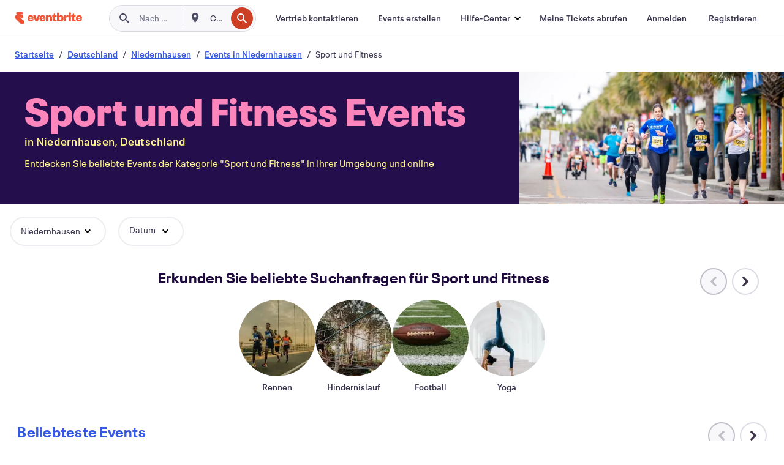

--- FILE ---
content_type: text/html
request_url: https://www.eventbrite.de/b/germany--niedernhausen/sports-and-fitness/
body_size: 54288
content:







<!DOCTYPE html>
    <html xmlns="http://www.w3.org/1999/xhtml" xmlns:fb="http://ogp.me/ns/fb#" lang="de-de" translate="no">

    <head>
        <title>
    Sport- und Fitness-Events in Niedernhausen, Deutschland – Bringen Sie sich in Form | Eventbrite
</title>

        <meta charset="utf-8" />
        <meta http-equiv="X-UA-Compatible" content="IE=edge,chrome=1">
        <meta http-equiv="Content-Language" content="de" />

        <link rel="preconnect" href="https://cdn.evbstatic.com" />
        <link rel="dns-prefetch" href="https://cdn.evbstatic.com" />

        <link rel="preconnect" href="https://img.evbuc.com" />
        <link rel="dns-prefetch" href="https://img.evbuc.com" />

        <link rel="preconnect" href="https://cdntranscend.eventbrite.com" />
        <link rel="dns-prefetch" href="https://cdntranscend.eventbrite.com" />
        <link rel="preconnect" href="https://synctranscend.eventbrite.com" />
        <link rel="dns-prefetch" href="https://synctranscend.eventbrite.com" />

        <link rel="preconnect" href="https://cdn.branch.io" />
        <link rel="dns-prefetch" href="https://cdn.branch.io" />

        <link rel="preconnect" href="https://www.googletagmanager.com" />
        <link rel="dns-prefetch" href="https://www.googletagmanager.com" />

        

    <link rel="icon" type="image/png" href="https://cdn.evbstatic.com/s3-build/prod/21517525778-rc2026-01-28_20.04-py27-c8b34a6/django/images/favicons/favicon-32x32.png" sizes="32x32">
    <link rel="icon" type="image/png" href="https://cdn.evbstatic.com/s3-build/prod/21517525778-rc2026-01-28_20.04-py27-c8b34a6/django/images/favicons/favicon-194x194.png" sizes="194x194">
    <link rel="icon" type="image/png" href="https://cdn.evbstatic.com/s3-build/prod/21517525778-rc2026-01-28_20.04-py27-c8b34a6/django/images/favicons/favicon-96x96.png" sizes="96x96">
    <link rel="icon" type="image/png" href="https://cdn.evbstatic.com/s3-build/prod/21517525778-rc2026-01-28_20.04-py27-c8b34a6/django/images/favicons/android-chrome-192x192.png" sizes="192x192">
    <link rel="icon" type="image/png" href="https://cdn.evbstatic.com/s3-build/prod/21517525778-rc2026-01-28_20.04-py27-c8b34a6/django/images/favicons/favicon-16x16.png" sizes="16x16">
    <link rel="shortcut icon" href="https://cdn.evbstatic.com/s3-build/prod/21517525778-rc2026-01-28_20.04-py27-c8b34a6/django/images/favicons/favicon.ico">

<link rel="mask-icon" href="https://cdn.evbstatic.com/s3-build/prod/21517525778-rc2026-01-28_20.04-py27-c8b34a6/django/images/favicons/safari-pinned-tab.svg" color="#f6682f">
<meta name="apple-mobile-web-app-title" content="Eventbrite">
<meta name="application-name" content="Eventbrite">
<meta name="msapplication-TileColor" content="#f6682f">
<meta name="msapplication-TileImage" content="https://cdn.evbstatic.com/s3-build/prod/21517525778-rc2026-01-28_20.04-py27-c8b34a6/django/images/favicons/mstile-144x144.png">
<meta name="theme-color" content="#f6682f">

        <link rel="apple-touch-icon" href="https://cdn.evbstatic.com/s3-build/prod/21517525778-rc2026-01-28_20.04-py27-c8b34a6/django/images/touch_icons/apple-touch-icon-180x180.png">


        
    <link rel="manifest" href="https://cdn.evbstatic.com/s3-build/prod/21517525778-rc2026-01-28_20.04-py27-c8b34a6/django/images/favicons/manifest.webmanifest">


        <meta name="y_key" content="d92e23811007b438">
        <meta name="msvalidate.01" content="A9AB07B7E430E4608E0BC57AFA5004AA" />

        
    
        <meta property="fb:app_id" content="28218816837"/>
    
    <meta property="og:site_name" content="Eventbrite"/>
        <meta property="og:image" content="https://cdn.evbstatic.com/s3-build/prod/21517525778-rc2026-01-28_20.04-py27-c8b34a6/django/images/logos/eb_orange_on_white_1200x630.png"/>
        <meta property="og:image:width" content="1200" />
        <meta property="og:image:height" content="1200" />
    <meta property="og:title" content="Sport- und Fitness-Events in Niedernhausen, Deutschland – Bringen Sie sich in Form | Eventbrite" />
        <meta property="og:description" content="Sie suchen nach sport und fitness-Events in Niedernhausen? Egal ob Sie schon seit Langem in der Stadt wohnen, neu zugezogen sind oder nur auf der Durchreise sind – auf Eventbrite finden Sie bestimmt etwas, das Ihren Geschmack trifft." />
    <meta property="og:url" content="https://www.eventbrite.de/b/germany--niedernhausen/sports-and-fitness/"/>

        <meta property="og:type" content="website" />
    <!--The default time to live is 7 days, we are bumping to 9 days to test if this reduces crawler traffic,
    documented in ticket EB-85484-->
    <meta property="og:ttl" content="777600">


    
    <meta name="twitter:card" content="summary_large_image" />
    <meta name="twitter:site" content="@eventbrite" />
    <meta name="twitter:title" content="Sport- und Fitness-Events in Niedernhausen, Deutschland – Bringen Sie sich in Form | Eventbrite" />
        <meta name="twitter:description" content="Sie suchen nach sport und fitness-Events in Niedernhausen? Egal ob Sie schon seit Langem in der Stadt wohnen, neu zugezogen sind oder nur auf der Durchreise sind – auf Eventbrite finden Sie bestimmt etwas, das Ihren Geschmack trifft." />




        


        


        
        

        <link rel="preconnect" href="https://cdn.evbstatic.com/s3-build/fe/build/discover--10.8.4--eds-4.3.143.css" /><link  rel="stylesheet" type="text/css" href="https://cdn.evbstatic.com/s3-build/fe/build/discover--10.8.4--eds-4.3.143.css" />
<link rel="preconnect" href="https://cdn.evbstatic.com/s3-build/fe/dist/fonts/1.0.1/styles/fonts.css" /><link  rel="stylesheet" type="text/css" href="https://cdn.evbstatic.com/s3-build/fe/dist/fonts/1.0.1/styles/fonts.css" />
<link rel="preconnect" href="https://cdn.evbstatic.com/s3-build/fe/dist/fonts-extended/1.0.1/styles/fonts-extended.css" /><link  rel="stylesheet" type="text/css" href="https://cdn.evbstatic.com/s3-build/fe/dist/fonts-extended/1.0.1/styles/fonts-extended.css" />
        <link data-chunk="discover" rel="stylesheet" href="https://cdn.evbstatic.com/s3-build/fe/build/discover.2b1d2d47fd54c9e5f643.css">
<link data-chunk="categoryBrowse" rel="stylesheet" href="https://cdn.evbstatic.com/s3-build/fe/build/4197.566a062242fffe530fb4.css">
<link data-chunk="categoryBrowse" rel="stylesheet" href="https://cdn.evbstatic.com/s3-build/fe/build/8297.58b6d0672d9c37c86d78.css">
<link data-chunk="categoryBrowse" rel="stylesheet" href="https://cdn.evbstatic.com/s3-build/fe/build/6111.594da311d93a4555d7f7.css">
<link data-chunk="categoryBrowse" rel="stylesheet" href="https://cdn.evbstatic.com/s3-build/fe/build/259.229d7142c3e8d8b3a09e.css">
<link data-chunk="categoryBrowse" rel="stylesheet" href="https://cdn.evbstatic.com/s3-build/fe/build/6709.53b29a60bcf2f51d4499.css">
<link data-chunk="containers-CategoryBrowseHeaderContainer" rel="stylesheet" href="https://cdn.evbstatic.com/s3-build/fe/build/635.1bc229df2e59460db4f2.css">

        






<script>
    /*global document, window */

var checkoutExternalUrls = [
    '/checkout-external',
    '/tickets-external',
    '/signin/checkout',
];

window.EB = window.EB || {};

window.EB.TranscendConsent = (function () {
    return {
        shouldDisableTranscend: function () {
            if(this.isEmbeddableContent()){
                return true;
            }
            try {
                return this.isCheckoutOrIframe();
            } catch (e) {
                return true;
            }
        },
        isEmbeddableContent: function () {
            return this.isEmbeddableStructuredContent();
        },
        isEmbeddableStructuredContent: function () {
            var structuredContenEmbeddableUrls = [
                '/structured_content/widgets',
            ];
            if(structuredContenEmbeddableUrls.find(function(url){
                return window.location.pathname.indexOf(url) !== -1;
            })){
                return true;
            }
            return false;
        },
        isCheckoutOrIframe: function () {
            return (
                checkoutExternalUrls.indexOf(window.location.pathname) >= 0 ||
                this.isInsideIframe()
            );
        },
        isInsideIframe: function () {
            try {
                return window.self !== window.top;
            } catch (e) {
                return true;
            }
        },
        isNonTld: function () {
            try {
                return !['evbdev', 'evbqa', 'eventbrite'].find(
                    (env) => window.parent.location.hostname.indexOf(env) >= 0,
                );
            } catch (e) {
                return true;
            }
        },
        isInsideNonTldIframe: function () {
            return this.isInsideIframe() && this.isNonTld();
        },
    };
})();

</script>

<script type="text/javascript">
    // Define dataLayer and the gtag function.
    window.dataLayer = window.dataLayer || [];
    if (typeof gtag !== 'function') function gtag(){ dataLayer.push(arguments); }
    gtag('set', 'developer_id.dOGRkZj', true);

    // Passing ad click, client ID, and session ID information in URLs
    gtag('set', 'url_passthrough', true);
    
</script>

<!-- Transcend Consent Airgap Code-->
    <script
        data-cfasync="false"
        src="https://cdntranscend.eventbrite.com/cm/f2747157-cf59-4ef1-8703-018defe51764/airgap.js"
        data-sync-endpoint="https://synctranscend.eventbrite.com/consent-manager/f2747157-cf59-4ef1-8703-018defe51764"
        data-ui-z-index="550"
        data-tracker-overrides="[...] GoogleConsentMode:security_storage=Essential"
        data-protect-realms="self"
        data-ui-shadow-root="open"
        data-locale="de-DE"
        data-local-sync="allow-network-observable"
></script>
<!-- END Transcend Consent Airgap Code -->


        

<script>
    const regimes = window.airgap && window.airgap.getRegimes ? window.airgap.getRegimes() : null;
    const defaultRegime = regimes ? regimes.values().next().value : "CPRA";
    console.log("Regime detected is "+ defaultRegime + ", loading transcend via core")
    
    if (!EB.TranscendConsent.shouldDisableTranscend()) {
      try{
        // Add the event listener
        window.airgap.addEventListener(
          'sync',
          () => {
            console.log("Sync done: Show banner")
            window.transcend.ready((transcend) => {
              transcend.autoShowConsentManager();
            })
          },
          { once: true } // we only want this to run on initial sync
        );
      }catch(error) {
        console.error("Failed to sync and load the banner")
      }  
    } else {
            console.log("Do not show banner")
    }
    dataLayer.push({ event: "transcendLoaded" });
</script>

        
    

        <script type="text/javascript">
        //<![CDATA[
        (function() {
            var ga = document.createElement('script'); ga.type = 'text/javascript'; ga.defer = true;
            ga.src = ('https:' == document.location.protocol ? 'https://ssl' : 'http://www') + '.google-analytics.com/ga.js';
            var s = document.getElementsByTagName('script')[0]; s.parentNode.insertBefore(ga, s);
        })();

        var _gaq = _gaq || [];
        //]]>
        </script>
        <script>
            (function(i,s,o,g,r,a,m){i['GoogleAnalyticsObject']=r;i[r]=i[r]||function(){
                (i[r].q=i[r].q||[]).push(arguments)},i[r].l=1*new Date();a=s.createElement(o),
                m=s.getElementsByTagName(o)[0];a.async=1;a.src=g;m.parentNode.insertBefore(a,m)
            })(window,document,'script','//www.google-analytics.com/analytics.js','ga');

            ga('create', 'UA-141520-1', {'allowLinker': true, 'cookieFlags': 'SameSite=None; Secure' }, 'auto');



            ga('set', 'forceSSL', true);
        </script>


        
    
        <!-- Google Tag Manager - Eventbrite - Main container-->
            <script type="text/javascript">
                window.dataLayer = window.dataLayer || [];
                dataLayer.push({
                    'dfaPartnerID': 'dfa_partner_id_not_set',
                    'publicUserID': ''
                });
                
        (function(w,d,s,l,i){w[l]=w[l]||[];w[l].push({'gtm.start':
        new Date().getTime(),event:'gtm.js'});var f=d.getElementsByTagName(s)[0],
        j=d.createElement(s),dl=l!='dataLayer'?'&l='+l:'';j.async=true;j.src=
        'https://www.googletagmanager.com/gtm.js?id='+i+dl;f.parentNode.insertBefore(j,f);
        })(window,document,'script','dataLayer','GTM-5P8FXJ');
        
            </script>
        <!-- End Google Tag Manager -->


        
    
            <link rel="canonical" href="https://www.eventbrite.de/b/germany--niedernhausen/sports-and-fitness/"/>


        <link rel="next" href="/d/germany--niedernhausen/sports-and-fitness--events/?page=2">


        

<script type="text/javascript">

    var customActions = {
        SaveClicked: 'save_event',
    };
    var branchMedatata = { metadata : {} };
    //Adding user authenticated metatag

    (function(b,r,a,n,c,h,_,s,d,k){if(!b[n]||!b[n]._q){for(;s<_.length;)c(h,_[s++]);d=r.createElement(a);d.defer=1;d.src="https://cdn.branch.io/branch-latest.min.js";k=r.getElementsByTagName(a)[0];k.parentNode.insertBefore(d,k);b[n]=h}})(window,document,"script","branch",function(b,r){b[r]=function(){b._q.push([r,arguments])}},{_q:[],_v:1},"addListener applyCode autoAppIndex banner closeBanner closeJourney creditHistory credits data deepview deepviewCta first getCode init link logout redeem referrals removeListener sendSMS setBranchViewData setIdentity track validateCode trackCommerceEvent logEvent disableTracking".split(" "), 0);
        branch.init('key_live_epYrpbv3NngOvWj47OM81jmgCFkeYUlx' , branchMedatata, function(err, data) {branch.addListener(branchListener);});
        
    function branchListener(eventName, data) {

        var eventsToTrack = [
            'didShowJourney',
            'didClickJourneyCTA',
            'didClickJourneyClose',
        ]; // List of events to track

        if (eventName && data && data.journey_link_data && eventsToTrack.includes(eventName)){
            var journeyName = data.journey_link_data.journey_name + ' - ' + data.journey_link_data.view_name +' - ' + data.journey_link_data.journey_id;
            trackEventBranchIO(eventName, journeyName);    
        }
    }

    function trackEventBranchIO(eventName, journeyName){

        if(window && window.dataLayer){
            window.dataLayer.push({ 
            eventName, eventData: { journeyName }, 
            // Required:
            event: "track", 
            sendToHeap: true 
            });
        
        };
    }

    function addBranchIOMetatags(
        name,
        content,
        extraData = null,
    ){
        
        var metadata = {
            [name]: content,
            custom_action: customActions[name] ? customActions[name] : name,
        };

        //Keep userAuthenticated metadata

        //Adding metadata
        addMetadata(metadata);

        //Add extra data
        extraData && addMetadata(extraData);

        branch.track('pageview');        
    }   
    
   function addMetadata(branchData){
        if (document) {
            Object.entries(branchData).forEach(([key, value]) => {
                const meta = document.createElement('meta');
                meta.content = value;
                meta.name = 'branch:deeplink:' + key;
                document.head.appendChild(meta);
            });
        }
    }
</script>


        
            
    





<meta name="robots" content="index, follow, " />

    
    <meta name="description" content="Sie suchen nach sport und fitness-Events in Niedernhausen? Egal ob Sie schon seit Langem in der Stadt wohnen, neu zugezogen sind oder nur auf der Durchreise sind – auf Eventbrite finden Sie bestimmt etwas, das Ihren Geschmack trifft." />
        <meta name="viewport" content="initial-scale=1, width=device-width">

        

        
                    <link rel="alternate" href="https://www.eventbrite.com/b/germany--niedernhausen/sports-and-fitness/" hreflang="en-us" />
                    <link rel="alternate" href="https://www.eventbrite.ca/b/germany--niedernhausen/sports-and-fitness/" hreflang="en-ca" />
                    <link rel="alternate" href="https://www.eventbrite.ca/fr_CA/b/germany--niedernhausen/sports-and-fitness/" hreflang="fr-ca" />
                    <link rel="alternate" href="https://www.eventbrite.com.ar/b/germany--niedernhausen/sports-and-fitness/" hreflang="es-ar" />
                    <link rel="alternate" href="https://www.eventbrite.com.br/b/germany--niedernhausen/sports-and-fitness/" hreflang="pt-br" />
                    <link rel="alternate" href="https://www.eventbrite.cl/b/germany--niedernhausen/sports-and-fitness/" hreflang="es-cl" />
                    <link rel="alternate" href="https://www.eventbrite.com.mx/b/germany--niedernhausen/sports-and-fitness/" hreflang="es-mx" />
                    <link rel="alternate" href="https://www.eventbrite.com.pe/b/germany--niedernhausen/sports-and-fitness/" hreflang="es-pe" />
                    <link rel="alternate" href="https://www.eventbrite.co/b/germany--niedernhausen/sports-and-fitness/" hreflang="es-co" />
                    <link rel="alternate" href="https://www.eventbrite.co.uk/b/germany--niedernhausen/sports-and-fitness/" hreflang="en-gb" />
                    <link rel="alternate" href="https://www.eventbrite.ie/b/germany--niedernhausen/sports-and-fitness/" hreflang="en-ie" />
                    <link rel="alternate" href="https://www.eventbrite.de/b/germany--niedernhausen/sports-and-fitness/" hreflang="de-de" />
                    <link rel="alternate" href="https://www.eventbrite.at/b/germany--niedernhausen/sports-and-fitness/" hreflang="de-at" />
                    <link rel="alternate" href="https://www.eventbrite.nl/b/germany--niedernhausen/sports-and-fitness/" hreflang="nl-nl" />
                    <link rel="alternate" href="https://www.eventbrite.be/b/germany--niedernhausen/sports-and-fitness/" hreflang="nl-be" />
                    <link rel="alternate" href="https://www.eventbrite.es/b/germany--niedernhausen/sports-and-fitness/" hreflang="es-es" />
                    <link rel="alternate" href="https://www.eventbrite.fr/b/germany--niedernhausen/sports-and-fitness/" hreflang="fr-fr" />
                    <link rel="alternate" href="https://www.eventbrite.be/fr_BE/b/germany--niedernhausen/sports-and-fitness/" hreflang="fr-be" />
                    <link rel="alternate" href="https://www.eventbrite.it/b/germany--niedernhausen/sports-and-fitness/" hreflang="it-it" />
                    <link rel="alternate" href="https://www.eventbrite.pt/b/germany--niedernhausen/sports-and-fitness/" hreflang="pt-pt" />
                    <link rel="alternate" href="https://www.eventbrite.se/b/germany--niedernhausen/sports-and-fitness/" hreflang="sv-se" />
                    <link rel="alternate" href="https://www.eventbrite.com.au/b/germany--niedernhausen/sports-and-fitness/" hreflang="en-au" />
                    <link rel="alternate" href="https://www.eventbrite.co.nz/b/germany--niedernhausen/sports-and-fitness/" hreflang="en-nz" />
                    <link rel="alternate" href="https://www.eventbrite.sg/b/germany--niedernhausen/sports-and-fitness/" hreflang="en-sg" />
                    <link rel="alternate" href="https://www.eventbrite.hk/b/germany--niedernhausen/sports-and-fitness/" hreflang="en-hk" />
                    <link rel="alternate" href="https://www.eventbrite.dk/b/germany--niedernhausen/sports-and-fitness/" hreflang="en-dk" />
                    <link rel="alternate" href="https://www.eventbrite.fi/b/germany--niedernhausen/sports-and-fitness/" hreflang="en-fi" />
                    <link rel="alternate" href="https://www.eventbrite.ch/b/germany--niedernhausen/sports-and-fitness/" hreflang="de-ch" />
                    <link rel="alternate" href="https://www.eventbrite.ch/fr_CH/b/germany--niedernhausen/sports-and-fitness/" hreflang="fr-ch" />
                    <link rel="alternate" href="https://www.eventbrite.com/b/germany--niedernhausen/sports-and-fitness/" hreflang="x-default" />
        
    </head>

    

    <body class="">
        
    
        <noscript>
            <iframe src="https://www.googletagmanager.com/ns.html?id=GTM-5P8FXJ"
            height="0" width="0" style="display:none;visibility:hidden"></iframe>
        </noscript>


        
    <div class="eds-g-grid eds-l-mar-top-2 eds-l-mar-bot-2 eds-hide" id="unsupported-browser-alert">
    <div class="eds-g-cell eds-g-cell-1-1">
        <div class="eds-notification-bar eds-notification-bar--warning">
            <span>
                Diese Version von Internet Explorer wird nicht mehr unterstützt. Bitte <a href="/support/articles/en_US/Troubleshooting/how-to-troubleshoot-internet-browser-issues" target="_blank">aktualisieren Sie Ihren Browser</a>.
            </span>
        </div>
    </div>
</div>
<script type='text/javascript'>
	function isItIE() {
	  user_agent = navigator.userAgent;
	  var is_it_ie = user_agent.indexOf("MSIE ") > -1 || user_agent.indexOf("Trident/") > -1;
	  return is_it_ie;
	}
	if (isItIE()){
        var alert = document.getElementById('unsupported-browser-alert');
        var newClasses = alert.className.split('eds-hide').join('');
        alert.className = newClasses;
	}
</script>


        
            <div id="root"><div class="eds-structure eds-structure--min-height" data-spec="eds-structure"><div class="eds-structure__header"><header class="GlobalNav-module__main___jfEt2 GlobalNav-module__withSearchDropdown___GARO5"><nav aria-label="Hauptnavigation" data-testid="global-nav" class="GlobalNav-module__navContainer___3so1o"><div class="GlobalNav-module__navWrapper___1bK0r"><div class="GlobalNav-module__mobileNavTopSection___3piCz"><div class="GlobalNav-module__logo___1m77E" tabindex="-1"><a href="https://www.eventbrite.de/" aria-label="Startseite" style="background-color:transparent" class="Logo-module__desktop___34U8a" tabindex="0" data-heap-id="seo-global-nav-logo-desktop-click"><i class="eds-vector-image eds-brand--small eds-vector-image--ui-orange eds-vector-image--block eds-vector-image-size--reset" title="Eventbrite" data-spec="icon" data-testid="icon" style="height:auto;width:110px"><svg id="logo-wordmark-brand_svg__Layer_1" x="0" y="0" viewBox="0 0 2300 400.8" xml:space="preserve"><style>
        .logo-wordmark-brand_svg__st3{fill:#221d19}
    </style><g><g><path class="logo-wordmark-brand_svg__st3" d="M794 99.5l-43.2 123H749l-43.1-123h-75.6l73.8 198h85.8l73.8-198zM1204.1 94.1c-29.8 0-53.4 13.3-64 35.1V99.5h-72v198.1h72v-97.3c0-29.8 9.8-49.3 34.2-49.3 21.8 0 29.4 14.2 29.4 41.3v105.2h72V173.2c0-41.3-17.4-79.1-71.6-79.1zM1753.1 134.6V99.5h-72v198.1h72V207c0-33.3 16.5-47.7 43.1-47.7 13.8 0 28.9 2.7 38.7 8.5v-68c-4.9-4-15.6-7.6-27.6-7.6-26.2 0-47.1 20.2-54.2 42.4zM1846.9 99.5h72v198.1h-72z"></path><circle class="logo-wordmark-brand_svg__st3" cx="1882.9" cy="44.9" r="40.7"></circle><path class="logo-wordmark-brand_svg__st3" d="M2028.9 221.5v-72.4h51.6V99.4h-51.6V44.8h-43.2c0 30.2-24.5 54.6-54.7 54.6v49.7h26.7v93.2c0 46.7 31.5 60.4 64.9 60.4 27.1 0 44.4-6.7 59.6-17.8v-46.6c-12 4.9-21.8 6.7-30.6 6.7-14.7.1-22.7-6.6-22.7-23.5zM1402 245.1s-.1 0 0 0h-.2c-14.6 0-22.5-6.7-22.5-23.5v-72.4h51.6V99.4h-51.6V44.8h-43.2c0 30.2-24.5 54.6-54.7 54.6h-.1v49.7h26.7v93.2c0 46.7 31.5 60.4 64.9 60.4 27.1 0 44.4-6.7 59.6-17.8v-46.6c-11.9 4.9-21.7 6.8-30.5 6.8zM1402 245.1h-.1.1c-.1 0 0 0 0 0zM543.9 94.2c-61.7 0-107.9 44.9-107.9 107.5 0 63.1 45.3 101.3 108.8 101.3 57.7 0 92.2-30.1 100.4-76h-59.1c-6.7 15.5-19.1 22.2-38.6 22.2-21.8 0-39.5-11.5-41.3-36h139v-20c-.1-53.7-35.2-99-101.3-99zM507 178.6c2.7-18.7 12.9-32.9 36-32.9 21.3 0 32.9 15.1 33.8 32.9H507zM954.1 94.2c-61.7 0-107.9 44.9-107.9 107.5 0 63.1 45.3 101.3 108.8 101.3 57.7 0 92.2-30.1 100.4-76h-59.1c-6.7 15.5-19.1 22.2-38.6 22.2-21.8 0-39.5-11.5-41.3-36h139v-20c0-53.7-35.1-99-101.3-99zm-36.9 84.4c2.7-18.7 12.9-32.9 36-32.9 21.3 0 32.9 15.1 33.8 32.9h-69.8zM2300 193.2c0-53.7-35.1-99-101.3-99-61.7 0-107.9 44.9-107.9 107.5 0 63.1 45.3 101.3 108.8 101.3 57.7 0 92.2-30.1 100.4-76h-59.1c-6.7 15.5-19.1 22.2-38.6 22.2-21.8 0-39.5-11.5-41.3-36h139v-20zm-138.1-14.6c2.7-18.7 12.9-32.9 36-32.9 21.3 0 32.9 15.1 33.8 32.9h-69.8zM1582 93.8c-33.3 0-55.6 16-65.4 39.6v-116h-72v280.1h55.6l12.4-34.2c11.1 24 36 39.6 68 39.6 59.6 0 89.4-45.8 89.4-104.5 0-58.4-29.8-104.6-88-104.6zm-25.3 153.4c-24.5 0-40-18.7-40-47.6V197c0-28.5 15.6-47.1 40-47.1 28 0 40.9 20 40.9 48.5 0 28.8-12.9 48.8-40.9 48.8z"></path></g><path class="logo-wordmark-brand_svg__st3" d="M302.8 269L170.1 165.6c-2.2-1.7.1-5.1 2.5-3.7l51.8 29c23.5 13.2 53.2 5.5 67.4-17.3 15-24.1 7.1-55.8-17.5-70l-76-43.9c-2.4-1.4-.6-5.1 2-4l34.9 14c.1 0 .9.3 1.2.4 3.7 1.3 7.7 2 11.8 2 18.9 0 34.5-15 35.8-32.8C285.7 16.1 268.1 0 247 0H85.6C64.9 0 47.4 16.9 47.7 37.6c.1 11 5.1 20.8 12.8 27.5 5.8 5.1 25.4 20.7 34.7 28.2 1.7 1.3.7 4-1.4 4H61.5C27.5 97.5 0 125.1 0 159.1c0 17.2 7 32.7 18.4 44l187.1 177.8c13.2 12.3 31 19.9 50.5 19.9 41 0 74.2-33.2 74.2-74.2-.1-23.2-10.7-44-27.4-57.6z"></path></g></svg><span class="eds-is-hidden-accessible">Eventbrite</span></i></a><a href="https://www.eventbrite.de/" aria-label="Startseite" style="background-color:transparent" class="Logo-module__mobile___2HSZd" tabindex="0" data-heap-id="seo-global-nav-logo-mobile-click"><i class="eds-vector-image eds-brand--small eds-vector-image--ui-orange eds-vector-image--block eds-vector-image-size--reset" title="Eventbrite" data-spec="icon" data-testid="icon" style="height:24px;width:24px"><svg id="logo-e-brand_svg__Layer_1" x="0" y="0" viewBox="0 0 1000 1213.9" xml:space="preserve"><style></style><g><path d="M917 814.9L515.3 501.7c-6.7-5.1.2-15.4 7.5-11.3l156.9 87.9c71.1 39.9 161 16.8 204.1-52.4 45.4-73 21.4-169.1-53.2-212.2L600.4 180.6c-7.3-4.3-1.9-15.3 6-12.2l105.8 42.3c.2.1 2.7 1 3.7 1.3 11.2 3.9 23.3 6.1 35.9 6.1 57.4 0 104.5-45.4 108.6-99.4C865.5 48.9 812 0 748.2 0h-489c-62.8 0-115.5 51.3-114.7 113.9.4 33.3 15.3 63 38.7 83.4 17.6 15.3 76.9 62.8 105.1 85.3 5 4 2.2 12.1-4.3 12.1h-97.9C83.2 295.3 0 378.9 0 482c0 52.1 21.3 99.2 55.6 133.1l566.6 538.5c40.1 37.4 93.9 60.3 153.1 60.3 124.1 0 224.7-100.6 224.7-224.7 0-70.3-32.4-133.1-83-174.3z" fill="#221d19"></path></g></svg><span class="eds-is-hidden-accessible">Eventbrite</span></i></a></div><div class="GlobalNav-module__mobileNavLinks___3XK3A"><ul class="GlobalNav-module__mobileNavLinkContainer___2IozU"><li class="GlobalNav-module__mobileNavListLink___3VHlx"><a class="NavLink-module__main___3_J-1 GlobalNav-module__mobileLogin___3ohFw" href="https://www.eventbrite.de/signin/signup/?referrer=%2Fmytickets" data-testid="navLink" aria-label="Meine Tickets abrufen" data-heap-id="seo-global-nav-link-find-my-tickets-click"><span aria-label="Meine Tickets abrufen">Meine Tickets abrufen</span></a></li><li class="GlobalNav-module__mobileNavListLink___3VHlx"><a class="NavLink-module__main___3_J-1 GlobalNav-module__mobileLogin___3ohFw" href="https://www.eventbrite.de/signin/?referrer=%2Fb%2Fgermany--niedernhausen%2Fsports-and-fitness%2F" data-testid="navLink" aria-label="Anmelden" data-heap-id="seo-global-nav-link-login-click" rel="nofollow"><span aria-label="Anmelden">Anmelden</span></a></li><li class="GlobalNav-module__mobileNavListLink___3VHlx"><a class="NavLink-module__main___3_J-1 GlobalNav-module__mobileSignup___1625C" href="https://www.eventbrite.de/signin/signup/?referrer=%2Fb%2Fgermany--niedernhausen%2Fsports-and-fitness%2F" data-testid="navLink" aria-label="Registrieren" data-heap-id="seo-global-nav-link-signup-click" rel="nofollow"><span aria-label="Registrieren">Registrieren</span></a></li><li data-heap-id="seo-global-nav-dropdown-mobile-click" class="MobileDropdown-module__mobileDropdown___1-DuJ" tabindex="0"><i class="Icon_root__1kdkz Icon_icon-small__1kdkz" aria-hidden="true"><svg xmlns="http://www.w3.org/2000/svg" width="24" height="24" fill="#3A3247" viewBox="0 0 24 24"><path d="M20 5H4v2h16zM4 11h16v2H4zm0 6h16v2H4z" clip-rule="evenodd"></path></svg></i><i class="Icon_root__1kdkz Icon_icon-small__1kdkz" aria-hidden="true"><svg xmlns="http://www.w3.org/2000/svg" width="24" height="24" fill="#3A3247" viewBox="0 0 24 24"><path d="m13.4 12 3.5-3.5-1.4-1.4-3.5 3.5-3.5-3.5-1.4 1.4 3.5 3.5-3.5 3.5 1.4 1.4 3.5-3.5 3.5 3.5 1.4-1.4z"></path></svg></i><ul class="Dropdown-module__dropdown___3wMWo" aria-label="Untermenü" data-testid="global-nav-dropdown"><li data-testid="link-container__level1" class="Dropdown-module__navLinkContainer___IFjfQ"><a class="NavLink-module__main___3_J-1 nav-link__dropdown nav-link__dropdpown__level1" href="https://www.eventbrite.de/d/local/events/" data-testid="navLink" aria-label="Nach Events suchen" data-heap-id="seo-global-nav-link-find-events-click"><span data-testid="navLink-icon" class=""><i class="Icon_root__1kdkz Icon_icon-small__1kdkz" aria-hidden="true"><i class="Icon_root__1kdkz Icon_icon-small__1kdkz" aria-hidden="true"><svg xmlns="http://www.w3.org/2000/svg" width="24" height="24" fill="#3A3247" viewBox="0 0 24 24"><path d="M10 13h4v-2h-4zm6 5h-.413c-.603-1.437-1.833-2.424-3.587-2.424S9.016 16.563 8.413 18H8V6h.413C9.016 7.437 10.246 8.424 12 8.424S14.984 7.437 15.587 6H16zM14 4s0 2.424-2 2.424S10 4 10 4H6v16h4s0-2.424 2-2.424S14 20 14 20h4V4z" clip-rule="evenodd"></path></svg></i></i></span><span aria-label="Nach Events suchen">Nach Events suchen</span></a></li><li class="NestedDropdownItem-module__nestedDropdownTrigger___3e99X" tabindex="-1"><span data-heap-id="seo-global-nav-dropdown-create-events-click" class="NestedDropdownItem-module__titleContainer___28qcS" tabindex="0"><span class="NestedDropdownItem-module__iconContainer___1eN6Z"><i class="eds-vector-image eds-icon--small" data-spec="icon" data-testid="icon" aria-hidden="true"><i class="Icon_root__1kdkz Icon_icon-small__1kdkz" aria-hidden="true"><svg xmlns="http://www.w3.org/2000/svg" width="24" height="24" fill="#3A3247" viewBox="0 0 24 24"><path d="M17 6.5v-2h-2v2H9v-2H7v2H5v13h14v-13zm0 11H7v-7h10v8z" clip-rule="evenodd"></path></svg></i></i></span><span>Events erstellen</span><span class="NestedDropdownItem-module__arrowIcons___2NwH6"><i class="eds-vector-image eds-icon--small" data-spec="icon" data-testid="icon" aria-hidden="true"><svg id="chevron-up-chunky_svg__eds-icon--chevron-up-chunky_svg" x="0" y="0" viewBox="0 0 24 24" xml:space="preserve"><path id="chevron-up-chunky_svg__eds-icon--chevron-up-chunky_base" fill-rule="evenodd" clip-rule="evenodd" d="M17 13.8l-5-5-5 5 1.4 1.4 3.6-3.6 3.6 3.6z"></path></svg></i><i class="eds-vector-image eds-icon--small" data-spec="icon" data-testid="icon" aria-hidden="true"><svg id="chevron-down-chunky_svg__eds-icon--chevron-down-chunky_svg" x="0" y="0" viewBox="0 0 24 24" xml:space="preserve"><path id="chevron-down-chunky_svg__eds-icon--chevron-down-chunky_base" fill-rule="evenodd" clip-rule="evenodd" d="M7 10.2l5 5 5-5-1.4-1.4-3.6 3.6-3.6-3.6z"></path></svg></i></span></span><ul class="NestedDropdownItem-module__submenu___3TV4u" aria-label="Untermenü"><li data-heap-id="seo-global-nav-dropdown-solutions-click" tabindex="0" class="SecondaryDropdown-module__secondaryDropdownTrigger___2tgnG" data-globalnav-text="Solutions"><span class="SecondaryDropdown-module__titleContainer___2j-cS"><span>Lösungen</span><span class="SecondaryDropdown-module__iconContainer___14tna"><i class="eds-vector-image eds-icon--small" data-spec="icon" data-testid="icon" aria-hidden="true"><svg id="chevron-right-chunky_svg__eds-icon--chevron-right-chunky_svg" x="0" y="0" viewBox="0 0 24 24" xml:space="preserve"><path id="chevron-right-chunky_svg__eds-icon--chevron-right-chunky_base" fill-rule="evenodd" clip-rule="evenodd" d="M10.2 17l5-5-5-5-1.4 1.4 3.6 3.6-3.6 3.6z"></path></svg></i></span></span><ul class="SecondaryDropdown-module__secondaryDropdown___3kH0U"><button tabindex="0"><svg id="chevron-left-chunky_svg__eds-icon--chevron-left-chunky_svg" x="0" y="0" viewBox="0 0 24 24" xml:space="preserve"><path id="chevron-left-chunky_svg__eds-icon--chevron-left-chunky_base" fill-rule="evenodd" clip-rule="evenodd" d="M13.8 7l-5 5 5 5 1.4-1.4-3.6-3.6 3.6-3.6z"></path></svg>Lösungen</button><li class="SecondaryDropdown-module__navLinkContainer___1UKfq"><a class="NavLink-module__main___3_J-1 nav-link__dropdown" href="https://www.eventbrite.de/organizer/features/sell-tickets/" data-testid="navLink" aria-label="Event-Ticketverkauf" data-heap-id="seo-global-nav-link-event-ticketing-click"><span aria-label="Event-Ticketverkauf">Event-Ticketverkauf</span></a></li><li class="SecondaryDropdown-module__navLinkContainer___1UKfq"><a class="NavLink-module__main___3_J-1 nav-link__dropdown" href="https://www.eventbrite.de/organizer/features/event-marketing-platform/" data-testid="navLink" aria-label="Eventmarketing-Plattform" data-heap-id="seo-global-nav-link-marketing-suite-click"><span aria-label="Eventmarketing-Plattform">Eventmarketing-Plattform</span></a></li><li class="SecondaryDropdown-module__navLinkContainer___1UKfq"><a class="NavLink-module__main___3_J-1 nav-link__dropdown" href="https://www.eventbrite.de/l/eventbrite-ads/" data-testid="navLink" aria-label="Eventbrite-Werbeanzeigen" data-heap-id="seo-global-nav-link-eventbrite-ads-click"><span aria-label="Eventbrite-Werbeanzeigen">Eventbrite-Werbeanzeigen</span></a></li><li class="SecondaryDropdown-module__navLinkContainer___1UKfq"><a class="NavLink-module__main___3_J-1 nav-link__dropdown" href="https://www.eventbrite.de/l/event-payment/" data-testid="navLink" aria-label="Finanzen" data-heap-id="seo-global-nav-link-payments-click"><span aria-label="Finanzen">Finanzen</span></a></li></ul></li><li data-heap-id="seo-global-nav-dropdown-industry-click" tabindex="0" class="SecondaryDropdown-module__secondaryDropdownTrigger___2tgnG" data-globalnav-text="Industry"><span class="SecondaryDropdown-module__titleContainer___2j-cS"><span>Branche</span><span class="SecondaryDropdown-module__iconContainer___14tna"><i class="eds-vector-image eds-icon--small" data-spec="icon" data-testid="icon" aria-hidden="true"><svg id="chevron-right-chunky_svg__eds-icon--chevron-right-chunky_svg" x="0" y="0" viewBox="0 0 24 24" xml:space="preserve"><path id="chevron-right-chunky_svg__eds-icon--chevron-right-chunky_base" fill-rule="evenodd" clip-rule="evenodd" d="M10.2 17l5-5-5-5-1.4 1.4 3.6 3.6-3.6 3.6z"></path></svg></i></span></span><ul class="SecondaryDropdown-module__secondaryDropdown___3kH0U"><button tabindex="0"><svg id="chevron-left-chunky_svg__eds-icon--chevron-left-chunky_svg" x="0" y="0" viewBox="0 0 24 24" xml:space="preserve"><path id="chevron-left-chunky_svg__eds-icon--chevron-left-chunky_base" fill-rule="evenodd" clip-rule="evenodd" d="M13.8 7l-5 5 5 5 1.4-1.4-3.6-3.6 3.6-3.6z"></path></svg>Branche</button><li class="SecondaryDropdown-module__navLinkContainer___1UKfq"><a class="NavLink-module__main___3_J-1 nav-link__dropdown" href="https://www.eventbrite.de/organizer/event-industry/music/" data-testid="navLink" aria-label="Musik" data-heap-id="seo-global-nav-link-music-click"><span aria-label="Musik">Musik</span></a></li><li class="SecondaryDropdown-module__navLinkContainer___1UKfq"><a class="NavLink-module__main___3_J-1 nav-link__dropdown" href="https://www.eventbrite.de/organizer/event-industry/food-drink-event-ticketing/" data-testid="navLink" aria-label="Essen und Trinken" data-heap-id="seo-global-nav-link-food-&amp;-beverage-click"><span aria-label="Essen und Trinken">Essen und Trinken</span></a></li><li class="SecondaryDropdown-module__navLinkContainer___1UKfq"><a class="NavLink-module__main___3_J-1 nav-link__dropdown" href="https://www.eventbrite.de/organizer/event-industry/performing-arts/" data-testid="navLink" aria-label="Darstellende Künste" data-heap-id="seo-global-nav-link-performing-arts-click"><span aria-label="Darstellende Künste">Darstellende Künste</span></a></li><li class="SecondaryDropdown-module__navLinkContainer___1UKfq"><a class="NavLink-module__main___3_J-1 nav-link__dropdown" href="https://www.eventbrite.de/l/npo/" data-testid="navLink" aria-label="Wohltätigkeits- und Spendenaktionen" data-heap-id="seo-global-nav-link-charity-&amp;-causes-click"><span aria-label="Wohltätigkeits- und Spendenaktionen">Wohltätigkeits- und Spendenaktionen</span></a></li><li class="SecondaryDropdown-module__navLinkContainer___1UKfq"><a class="NavLink-module__main___3_J-1 nav-link__dropdown" href="https://www.eventbrite.de/organizer/event-format/host-retail-events/" data-testid="navLink" aria-label="Einzelhandel" data-heap-id="seo-global-nav-link-retail-click"><span aria-label="Einzelhandel">Einzelhandel</span></a></li></ul></li><li data-heap-id="seo-global-nav-dropdown-event-types-click" tabindex="0" class="SecondaryDropdown-module__secondaryDropdownTrigger___2tgnG" data-globalnav-text="Event Types"><span class="SecondaryDropdown-module__titleContainer___2j-cS"><span>Eventtypen</span><span class="SecondaryDropdown-module__iconContainer___14tna"><i class="eds-vector-image eds-icon--small" data-spec="icon" data-testid="icon" aria-hidden="true"><svg id="chevron-right-chunky_svg__eds-icon--chevron-right-chunky_svg" x="0" y="0" viewBox="0 0 24 24" xml:space="preserve"><path id="chevron-right-chunky_svg__eds-icon--chevron-right-chunky_base" fill-rule="evenodd" clip-rule="evenodd" d="M10.2 17l5-5-5-5-1.4 1.4 3.6 3.6-3.6 3.6z"></path></svg></i></span></span><ul class="SecondaryDropdown-module__secondaryDropdown___3kH0U"><button tabindex="0"><svg id="chevron-left-chunky_svg__eds-icon--chevron-left-chunky_svg" x="0" y="0" viewBox="0 0 24 24" xml:space="preserve"><path id="chevron-left-chunky_svg__eds-icon--chevron-left-chunky_base" fill-rule="evenodd" clip-rule="evenodd" d="M13.8 7l-5 5 5 5 1.4-1.4-3.6-3.6 3.6-3.6z"></path></svg>Eventtypen</button><li class="SecondaryDropdown-module__navLinkContainer___1UKfq"><a class="NavLink-module__main___3_J-1 nav-link__dropdown" href="https://www.eventbrite.de/organizer/event-type/music-venues/" data-testid="navLink" aria-label="Konzerte" data-heap-id="seo-global-nav-link-concerts-click"><span aria-label="Konzerte">Konzerte</span></a></li><li class="SecondaryDropdown-module__navLinkContainer___1UKfq"><a class="NavLink-module__main___3_J-1 nav-link__dropdown" href="https://www.eventbrite.de/organizer/event-type/create-a-workshop/" data-testid="navLink" aria-label="Schulungen und Workshops" data-heap-id="seo-global-nav-link-classes-&amp;-workshops-click"><span aria-label="Schulungen und Workshops">Schulungen und Workshops</span></a></li><li class="SecondaryDropdown-module__navLinkContainer___1UKfq"><a class="NavLink-module__main___3_J-1 nav-link__dropdown" href="https://www.eventbrite.de/organizer/event-type/festival-solutions/" data-testid="navLink" aria-label="Festivals und Volksfeste" data-heap-id="seo-global-nav-link-festivals-&amp;-fairs-click"><span aria-label="Festivals und Volksfeste">Festivals und Volksfeste</span></a></li><li class="SecondaryDropdown-module__navLinkContainer___1UKfq"><a class="NavLink-module__main___3_J-1 nav-link__dropdown" href="https://www.eventbrite.de/l/conferences/" data-testid="navLink" aria-label="Meetings und Konferenzen" data-heap-id="seo-global-nav-link-conferences-click"><span aria-label="Meetings und Konferenzen">Meetings und Konferenzen</span></a></li><li class="SecondaryDropdown-module__navLinkContainer___1UKfq"><a class="NavLink-module__main___3_J-1 nav-link__dropdown" href="https://www.eventbrite.de/organizer/event-type/eventbrite-for-business/" data-testid="navLink" aria-label="Unternehmensevents" data-heap-id="seo-global-nav-link-corporate-events-click"><span aria-label="Unternehmensevents">Unternehmensevents</span></a></li><li class="SecondaryDropdown-module__navLinkContainer___1UKfq"><a class="NavLink-module__main___3_J-1 nav-link__dropdown" href="https://www.eventbrite.de/organizer/event-type/virtual-events-platform/" data-testid="navLink" aria-label="Online-Events" data-heap-id="seo-global-nav-link-online-events-click"><span aria-label="Online-Events">Online-Events</span></a></li></ul></li><li data-heap-id="seo-global-nav-dropdown-blog-click" tabindex="0" class="SecondaryDropdown-module__secondaryDropdownTrigger___2tgnG" data-globalnav-text="Blog"><span class="SecondaryDropdown-module__titleContainer___2j-cS"><span>Blog</span><span class="SecondaryDropdown-module__iconContainer___14tna"><i class="eds-vector-image eds-icon--small" data-spec="icon" data-testid="icon" aria-hidden="true"><svg id="chevron-right-chunky_svg__eds-icon--chevron-right-chunky_svg" x="0" y="0" viewBox="0 0 24 24" xml:space="preserve"><path id="chevron-right-chunky_svg__eds-icon--chevron-right-chunky_base" fill-rule="evenodd" clip-rule="evenodd" d="M10.2 17l5-5-5-5-1.4 1.4 3.6 3.6-3.6 3.6z"></path></svg></i></span></span><ul class="SecondaryDropdown-module__secondaryDropdown___3kH0U"><button tabindex="0"><svg id="chevron-left-chunky_svg__eds-icon--chevron-left-chunky_svg" x="0" y="0" viewBox="0 0 24 24" xml:space="preserve"><path id="chevron-left-chunky_svg__eds-icon--chevron-left-chunky_base" fill-rule="evenodd" clip-rule="evenodd" d="M13.8 7l-5 5 5 5 1.4-1.4-3.6-3.6 3.6-3.6z"></path></svg>Blog</button><li class="SecondaryDropdown-module__navLinkContainer___1UKfq"><a class="NavLink-module__main___3_J-1 nav-link__dropdown" href="https://www.eventbrite.de/blog/category/tips-and-guides/" data-testid="navLink" aria-label="Tipps und Ratgeber" data-heap-id="seo-global-nav-link-tips-&amp;-guides-click"><span aria-label="Tipps und Ratgeber">Tipps und Ratgeber</span></a></li><li class="SecondaryDropdown-module__navLinkContainer___1UKfq"><a class="NavLink-module__main___3_J-1 nav-link__dropdown" href="https://www.eventbrite.de/blog/category/news-and-trends/" data-testid="navLink" aria-label="News und Trends" data-heap-id="seo-global-nav-link-news-&amp;-trends-click"><span aria-label="News und Trends">News und Trends</span></a></li><li class="SecondaryDropdown-module__navLinkContainer___1UKfq"><a class="NavLink-module__main___3_J-1 nav-link__dropdown" href="https://www.eventbrite.de/blog/category/community/" data-testid="navLink" aria-label="Community" data-heap-id="seo-global-nav-link-community-click"><span aria-label="Community">Community</span></a></li><li class="SecondaryDropdown-module__navLinkContainer___1UKfq"><a class="NavLink-module__main___3_J-1 nav-link__dropdown" href="https://www.eventbrite.de/blog/category/tools-and-features/" data-testid="navLink" aria-label="Tools und Funktionen" data-heap-id="seo-global-nav-link-tools-&amp;-features-click"><span aria-label="Tools und Funktionen">Tools und Funktionen</span></a></li></ul></li></ul></li><li data-testid="link-container__level1" class="Dropdown-module__navLinkContainer___IFjfQ"><a class="NavLink-module__main___3_J-1 nav-link__dropdown nav-link__dropdpown__level1" href="https://www.eventbrite.de/organizer/overview/" data-testid="navLink" aria-label="Events erstellen" data-heap-id="seo-global-nav-link-create-events-click"><span aria-label="Events erstellen">Events erstellen</span></a></li><li data-testid="link-container__level1" class="Dropdown-module__navLinkContainer___IFjfQ"><a class="NavLink-module__main___3_J-1 nav-link__dropdown nav-link__dropdpown__level1" href="https://www.eventbrite.de/organizer/contact-sales/" data-testid="navLink" aria-label="Vertrieb kontaktieren" data-heap-id="seo-global-nav-link-contact-sales-click"><span aria-label="Vertrieb kontaktieren">Vertrieb kontaktieren</span></a></li><li data-testid="link-container__level1" class="Dropdown-module__navLinkContainer___IFjfQ"><a class="NavLink-module__main___3_J-1 nav-link__dropdown nav-link__dropdpown__level1" href="https://www.eventbrite.de/signin/signup/?referrer=/manage/events/create/" data-testid="navLink" aria-label="Los geht&#x27;s" data-heap-id="seo-global-nav-link-get-started-click"><span style="color:#3659E3" aria-label="Los geht&#x27;s">Los geht&#x27;s</span></a></li><li class="NestedDropdownItem-module__nestedDropdownTrigger___3e99X" tabindex="-1"><span data-heap-id="seo-global-nav-dropdown-help-center-click" class="NestedDropdownItem-module__titleContainer___28qcS" tabindex="0"><span class="NestedDropdownItem-module__iconContainer___1eN6Z"><i class="eds-vector-image eds-icon--small" data-spec="icon" data-testid="icon" aria-hidden="true"><i class="Icon_root__1kdkz Icon_icon-small__1kdkz" aria-hidden="true"><svg xmlns="http://www.w3.org/2000/svg" width="24" height="24" fill="#3A3247" viewBox="0 0 24 24"><path d="M18 12c0-3.308-2.692-6-6-6s-6 2.692-6 6 2.692 6 6 6 6-2.692 6-6m2 0a8 8 0 1 1-16 0 8 8 0 0 1 16 0m-7.152 1.9a74 74 0 0 0 1.298-2.205q.408-.735.556-1.161.148-.428.148-.834 0-.68-.303-1.174-.302-.495-.902-.76-.6-.266-1.464-.266-1.446 0-2.088.661-.643.66-.643 1.91h1.384q0-.47.099-.78a.88.88 0 0 1 .383-.487q.285-.18.803-.18.667 0 .952.297t.284.828q0 .333-.148.735-.149.402-.575 1.156a95 95 0 0 1-1.34 2.26zm-.815 2.72a.92.92 0 0 0 .66-.254.86.86 0 0 0 .267-.648.9.9 0 0 0-.266-.668.9.9 0 0 0-.661-.259q-.42 0-.674.26a.92.92 0 0 0-.253.667q0 .395.253.648.255.255.674.254" clip-rule="evenodd"></path></svg></i></i></span><span>Hilfe-Center</span><span class="NestedDropdownItem-module__arrowIcons___2NwH6"><i class="eds-vector-image eds-icon--small" data-spec="icon" data-testid="icon" aria-hidden="true"><svg id="chevron-up-chunky_svg__eds-icon--chevron-up-chunky_svg" x="0" y="0" viewBox="0 0 24 24" xml:space="preserve"><path id="chevron-up-chunky_svg__eds-icon--chevron-up-chunky_base" fill-rule="evenodd" clip-rule="evenodd" d="M17 13.8l-5-5-5 5 1.4 1.4 3.6-3.6 3.6 3.6z"></path></svg></i><i class="eds-vector-image eds-icon--small" data-spec="icon" data-testid="icon" aria-hidden="true"><svg id="chevron-down-chunky_svg__eds-icon--chevron-down-chunky_svg" x="0" y="0" viewBox="0 0 24 24" xml:space="preserve"><path id="chevron-down-chunky_svg__eds-icon--chevron-down-chunky_base" fill-rule="evenodd" clip-rule="evenodd" d="M7 10.2l5 5 5-5-1.4-1.4-3.6 3.6-3.6-3.6z"></path></svg></i></span></span><ul class="NestedDropdownItem-module__submenu___3TV4u" aria-label="Untermenü"><li class="NestedDropdownItem-module__navLinkContainer___2xtE8"><a class="NavLink-module__main___3_J-1 nav-link__dropdown" href="https://www.eventbrite.de/help/de/" data-testid="navLink" aria-label="Hilfe-Center" data-heap-id="seo-global-nav-link-help-center-click"><span aria-label="Hilfe-Center">Hilfe-Center</span></a></li><li class="NestedDropdownItem-module__navLinkContainer___2xtE8"><a class="NavLink-module__main___3_J-1 nav-link__dropdown" href="https://www.eventbrite.de/help/de/articles/319355/where-are-my-tickets/" data-testid="navLink" aria-label="Ihre Tickets finden" data-heap-id="seo-global-nav-link-find-your-tickets-click"><span aria-label="Ihre Tickets finden">Ihre Tickets finden</span></a></li><li class="NestedDropdownItem-module__navLinkContainer___2xtE8"><a class="NavLink-module__main___3_J-1 nav-link__dropdown" href="https://www.eventbrite.de/help/de/articles/647151/how-to-contact-the-event-organizer/" data-testid="navLink" aria-label="Kontaktieren Sie Ihren Veranstalter" data-heap-id="seo-global-nav-link-contact-your-event-organizer-click"><span aria-label="Kontaktieren Sie Ihren Veranstalter">Kontaktieren Sie Ihren Veranstalter</span></a></li></ul></li></ul></li></ul></div></div><div class="GlobalNav-module__searchBar___yz09s"><div class="SearchBar-module__searchBarWithLocation___2HQSB" data-testid="header-search"><span class="Typography_root__487rx #585163 Typography_body-md__487rx SearchBar-module__searchBarContent___ba6Se Typography_align-match-parent__487rx" style="--TypographyColor:#585163"><div class="SearchBar-module__searchLabelContainer___1wVSk" data-heap-id="seo-global-nav-search-bar-search-bar-click"><div class="SearchBar-module__searchLabel___2d_JF"><form class="search-input--header"><div class="eds-field-styled eds-field-styled--basic eds-field-styled--hidden-border" style="margin-bottom:8px" data-automation="input-field-wrapper" data-testid="input-field-wrapper" data-spec="input-field"><div class="eds-field-styled__border-simulation"><div class="eds-field-styled__internal"><span class="eds-field-styled__aside eds-field-styled__aside-prefix eds-field-styled__aside--icon"><i class="eds-vector-image eds-icon--small" data-spec="icon" data-testid="icon" aria-hidden="true"><svg id="magnifying-glass-chunky_svg__eds-icon--magnifying-glass-chunky_svg" x="0" y="0" viewBox="0 0 24 24" xml:space="preserve"><path id="magnifying-glass-chunky_svg__eds-icon--magnifying-glass-chunky_base" fill-rule="evenodd" clip-rule="evenodd" d="M10 14c2.2 0 4-1.8 4-4s-1.8-4-4-4-4 1.8-4 4 1.8 4 4 4zm3.5.9c-1 .7-2.2 1.1-3.5 1.1-3.3 0-6-2.7-6-6s2.7-6 6-6 6 2.7 6 6c0 1.3-.4 2.5-1.1 3.4l5.1 5.1-1.5 1.5-5-5.1z"></path></svg></i></span><div class="eds-field-styled__input-container"><div class="eds-field-styled__label-wrapper"><label class="eds-field-styled__label eds-is-hidden-accessible" id="search-autocomplete-input-label" for="search-autocomplete-input" data-spec="label-label"><span class="eds-label__content">Nach Events suchen</span></label></div><input type="search" data-spec="input-field-input-element" class="eds-field-styled__input" id="search-autocomplete-input" name="search-autocomplete-input" placeholder="Nach Events suchen" value="" role="" tabindex="0" autoComplete="off" enterkeyhint="search" aria-autocomplete="list" aria-describedby="search-autocomplete-input-annotation" aria-label="" aria-placeholder=""/></div></div></div></div></form></div><div class="SearchBar-module__mobileSearchBarRightSide___29UCg"><div class="searchButtonContainer"><button class="searchButton" type="button"><svg aria-label="Such-Button" xmlns="http://www.w3.org/2000/svg" width="36" height="36" fill="none"><circle cx="18" cy="18" r="18"></circle><path fill="#fff" fill-rule="evenodd" d="M20.926 19.426a6 6 0 1 0-1.454 1.468L24.5 26l1.5-1.5-5.074-5.074ZM16 20a4 4 0 1 0 0-8 4 4 0 0 0 0 8Z" clip-rule="evenodd"></path></svg></button></div></div></div><div class="SearchBar-module__dividerAndLocationContainer___3pDfD"><div class="SearchBar-module__dividerContainer___23hQo"><hr class="eds-divider__hr eds-bg-color--ui-500 eds-divider--vertical" data-spec="divider-hr" aria-hidden="true"/></div><div class="SearchBar-module__locationContainer___1-iBX"><div class="SearchBar-module__locationLabel___1AS-h"><div class="location-input--header"><div class="location-autocomplete" data-spec="location-autocomplete"><div tabindex="-1"><div class="eds-autocomplete-field" data-testid="autocomplete-field-wrapper"><div class="eds-autocomplete-field__dropdown-holder"><div class="eds-field-styled eds-field-styled--basic eds-field-styled--content-driven-border" style="margin-bottom:8px" data-automation="input-field-wrapper" data-testid="input-field-wrapper" data-spec="input-field"><div class="eds-field-styled__border-simulation eds-field-styled__border-simulation--empty"><div class="eds-field-styled__internal"><label class="eds-field-styled__aside eds-field-styled__aside-prefix eds-field-styled__aside--icon" for="location-autocomplete"><i class="eds-vector-image eds-icon--small" title="" data-spec="icon" data-testid="icon"><svg id="map-pin-chunky_svg__eds-icon--map-pin-chunky_svg" x="0" y="0" viewBox="0 0 24 24" xml:space="preserve"><path id="map-pin-chunky_svg__eds-icon--map-pin-chunky_base" fill-rule="evenodd" clip-rule="evenodd" d="M11.6 11.6c-1.1 0-2-.9-2-2s.9-2 2-2 2 .9 2 2-.9 2-2 2zm0-7.6C8.5 4 6 6.5 6 9.6 6 13.8 11.6 20 11.6 20s5.6-6.2 5.6-10.4c0-3.1-2.5-5.6-5.6-5.6z"></path></svg><span class="eds-is-hidden-accessible">Ort auswählen</span></i></label><div class="eds-field-styled__input-container" data-val="xxxxxxxxxxxxx"><div class="eds-field-styled__label-wrapper"><label class="eds-field-styled__label eds-is-hidden-accessible" id="location-autocomplete-label" for="location-autocomplete" data-spec="label-label"><span class="eds-label__content">autocomplete</span></label></div><input type="text" data-spec="input-field-input-element" aria-disabled="false" class="eds-field-styled__input" id="location-autocomplete" placeholder="Ort auswählen" value="" role="combobox" aria-expanded="false" aria-autocomplete="list" aria-owns="location-autocomplete-listbox" autoComplete="off" tabindex="0" aria-describedby="location-autocomplete-annotation"/></div></div></div></div></div></div></div></div></div></div></div></div><div class="SearchBar-module__desktopSearchBarRightSide___1t1Ts"><div class="searchButtonContainer"><button class="searchButton" type="button"><svg aria-label="Such-Button" xmlns="http://www.w3.org/2000/svg" width="36" height="36" fill="none"><circle cx="18" cy="18" r="18"></circle><path fill="#fff" fill-rule="evenodd" d="M20.926 19.426a6 6 0 1 0-1.454 1.468L24.5 26l1.5-1.5-5.074-5.074ZM16 20a4 4 0 1 0 0-8 4 4 0 0 0 0 8Z" clip-rule="evenodd"></path></svg></button></div></div></span></div></div><div class="GlobalNav-module__inlineLinks___2GuEF"><ul class="NavItemList-module__main___1I7_a NavItemList-module__withSearchDropdown___1eI_G"><li class="NavItemList-module__list___10ENl"><a class="NavLink-module__main___3_J-1" href="https://www.eventbrite.de/organizer/contact-sales/" data-testid="navLink" aria-label="Vertrieb kontaktieren" data-heap-id="seo-global-nav-link-contact-sales-click"><span aria-label="Vertrieb kontaktieren">Vertrieb kontaktieren</span></a></li><li class="NavItemList-module__list___10ENl"><a class="NavLink-module__main___3_J-1" href="https://www.eventbrite.de/organizer/overview/" data-testid="navLink" aria-label="Events erstellen" data-heap-id="seo-global-nav-link-create-events-click"><span aria-label="Events erstellen">Events erstellen</span></a></li><li class="NavItemList-module__list___10ENl"><div data-heap-id="seo-global-nav-dropdown-help-center-click" data-testid="global-nav-desktop-dropdown" class="DesktopDropdown-module__desktopDropdown___3gKQx"><div class="DesktopDropdown-module__dropdownTitle___2KDQX" tabindex="0" aria-expanded="false" role="button"><span>Hilfe-Center</span><span class="DesktopDropdown-module__arrowIcons___21W5p"><i class="eds-vector-image eds-icon--small" data-spec="icon" data-testid="icon" aria-hidden="true"><svg id="chevron-up-chunky_svg__eds-icon--chevron-up-chunky_svg" x="0" y="0" viewBox="0 0 24 24" xml:space="preserve"><path id="chevron-up-chunky_svg__eds-icon--chevron-up-chunky_base" fill-rule="evenodd" clip-rule="evenodd" d="M17 13.8l-5-5-5 5 1.4 1.4 3.6-3.6 3.6 3.6z"></path></svg></i><i class="eds-vector-image eds-icon--small" data-spec="icon" data-testid="icon" aria-hidden="true"><svg id="chevron-down-chunky_svg__eds-icon--chevron-down-chunky_svg" x="0" y="0" viewBox="0 0 24 24" xml:space="preserve"><path id="chevron-down-chunky_svg__eds-icon--chevron-down-chunky_base" fill-rule="evenodd" clip-rule="evenodd" d="M7 10.2l5 5 5-5-1.4-1.4-3.6 3.6-3.6-3.6z"></path></svg></i></span></div></div></li><li class="NavItemList-module__list___10ENl NavItemList-module__authLink___o4nby"><a class="NavLink-module__main___3_J-1 NavItemList-module__findMyTickets___3u0Us" href="https://www.eventbrite.de/signin/signup/?referrer=%2Fmytickets" data-testid="navLink" aria-label="Meine Tickets abrufen" data-heap-id="seo-global-nav-link-find-my-tickets-click"><span aria-label="Meine Tickets abrufen">Meine Tickets abrufen</span></a></li><li class="NavItemList-module__list___10ENl NavItemList-module__authLink___o4nby"><a class="NavLink-module__main___3_J-1 NavItemList-module__login___33fYX" href="https://www.eventbrite.de/signin/?referrer=%2Fb%2Fgermany--niedernhausen%2Fsports-and-fitness%2F" data-testid="navLink" aria-label="Anmelden" data-heap-id="seo-global-nav-link-login-click" rel="nofollow"><span aria-label="Anmelden">Anmelden</span></a></li><li class="NavItemList-module__list___10ENl NavItemList-module__authLink___o4nby"><a class="NavLink-module__main___3_J-1 NavItemList-module__signup___3xvAH" href="https://www.eventbrite.de/signin/signup/?referrer=%2Fb%2Fgermany--niedernhausen%2Fsports-and-fitness%2F" data-testid="navLink" aria-label="Registrieren" data-heap-id="seo-global-nav-link-signup-click" rel="nofollow"><span aria-label="Registrieren">Registrieren</span></a></li></ul><ul class="GlobalNav-module__inlineDropdown___2VYVZ"><li data-heap-id="seo-global-nav-dropdown-mobile-click" class="MobileDropdown-module__mobileDropdown___1-DuJ" tabindex="0"><i class="Icon_root__1kdkz Icon_icon-small__1kdkz" aria-hidden="true"><svg xmlns="http://www.w3.org/2000/svg" width="24" height="24" fill="#3A3247" viewBox="0 0 24 24"><path d="M20 5H4v2h16zM4 11h16v2H4zm0 6h16v2H4z" clip-rule="evenodd"></path></svg></i><i class="Icon_root__1kdkz Icon_icon-small__1kdkz" aria-hidden="true"><svg xmlns="http://www.w3.org/2000/svg" width="24" height="24" fill="#3A3247" viewBox="0 0 24 24"><path d="m13.4 12 3.5-3.5-1.4-1.4-3.5 3.5-3.5-3.5-1.4 1.4 3.5 3.5-3.5 3.5 1.4 1.4 3.5-3.5 3.5 3.5 1.4-1.4z"></path></svg></i><ul class="Dropdown-module__dropdown___3wMWo" aria-label="Untermenü" data-testid="global-nav-dropdown"><li data-testid="link-container__level1" class="Dropdown-module__navLinkContainer___IFjfQ"><a class="NavLink-module__main___3_J-1 nav-link__dropdown nav-link__dropdpown__level1" href="https://www.eventbrite.de/d/local/events/" data-testid="navLink" aria-label="Nach Events suchen" data-heap-id="seo-global-nav-link-find-events-click"><span data-testid="navLink-icon" class=""><i class="Icon_root__1kdkz Icon_icon-small__1kdkz" aria-hidden="true"><i class="Icon_root__1kdkz Icon_icon-small__1kdkz" aria-hidden="true"><svg xmlns="http://www.w3.org/2000/svg" width="24" height="24" fill="#3A3247" viewBox="0 0 24 24"><path d="M10 13h4v-2h-4zm6 5h-.413c-.603-1.437-1.833-2.424-3.587-2.424S9.016 16.563 8.413 18H8V6h.413C9.016 7.437 10.246 8.424 12 8.424S14.984 7.437 15.587 6H16zM14 4s0 2.424-2 2.424S10 4 10 4H6v16h4s0-2.424 2-2.424S14 20 14 20h4V4z" clip-rule="evenodd"></path></svg></i></i></span><span aria-label="Nach Events suchen">Nach Events suchen</span></a></li><li class="NestedDropdownItem-module__nestedDropdownTrigger___3e99X" tabindex="-1"><span data-heap-id="seo-global-nav-dropdown-create-events-click" class="NestedDropdownItem-module__titleContainer___28qcS" tabindex="0"><span class="NestedDropdownItem-module__iconContainer___1eN6Z"><i class="eds-vector-image eds-icon--small" data-spec="icon" data-testid="icon" aria-hidden="true"><i class="Icon_root__1kdkz Icon_icon-small__1kdkz" aria-hidden="true"><svg xmlns="http://www.w3.org/2000/svg" width="24" height="24" fill="#3A3247" viewBox="0 0 24 24"><path d="M17 6.5v-2h-2v2H9v-2H7v2H5v13h14v-13zm0 11H7v-7h10v8z" clip-rule="evenodd"></path></svg></i></i></span><span>Events erstellen</span><span class="NestedDropdownItem-module__arrowIcons___2NwH6"><i class="eds-vector-image eds-icon--small" data-spec="icon" data-testid="icon" aria-hidden="true"><svg id="chevron-up-chunky_svg__eds-icon--chevron-up-chunky_svg" x="0" y="0" viewBox="0 0 24 24" xml:space="preserve"><path id="chevron-up-chunky_svg__eds-icon--chevron-up-chunky_base" fill-rule="evenodd" clip-rule="evenodd" d="M17 13.8l-5-5-5 5 1.4 1.4 3.6-3.6 3.6 3.6z"></path></svg></i><i class="eds-vector-image eds-icon--small" data-spec="icon" data-testid="icon" aria-hidden="true"><svg id="chevron-down-chunky_svg__eds-icon--chevron-down-chunky_svg" x="0" y="0" viewBox="0 0 24 24" xml:space="preserve"><path id="chevron-down-chunky_svg__eds-icon--chevron-down-chunky_base" fill-rule="evenodd" clip-rule="evenodd" d="M7 10.2l5 5 5-5-1.4-1.4-3.6 3.6-3.6-3.6z"></path></svg></i></span></span><ul class="NestedDropdownItem-module__submenu___3TV4u" aria-label="Untermenü"><li data-heap-id="seo-global-nav-dropdown-solutions-click" tabindex="0" class="SecondaryDropdown-module__secondaryDropdownTrigger___2tgnG" data-globalnav-text="Solutions"><span class="SecondaryDropdown-module__titleContainer___2j-cS"><span>Lösungen</span><span class="SecondaryDropdown-module__iconContainer___14tna"><i class="eds-vector-image eds-icon--small" data-spec="icon" data-testid="icon" aria-hidden="true"><svg id="chevron-right-chunky_svg__eds-icon--chevron-right-chunky_svg" x="0" y="0" viewBox="0 0 24 24" xml:space="preserve"><path id="chevron-right-chunky_svg__eds-icon--chevron-right-chunky_base" fill-rule="evenodd" clip-rule="evenodd" d="M10.2 17l5-5-5-5-1.4 1.4 3.6 3.6-3.6 3.6z"></path></svg></i></span></span><ul class="SecondaryDropdown-module__secondaryDropdown___3kH0U"><button tabindex="0"><svg id="chevron-left-chunky_svg__eds-icon--chevron-left-chunky_svg" x="0" y="0" viewBox="0 0 24 24" xml:space="preserve"><path id="chevron-left-chunky_svg__eds-icon--chevron-left-chunky_base" fill-rule="evenodd" clip-rule="evenodd" d="M13.8 7l-5 5 5 5 1.4-1.4-3.6-3.6 3.6-3.6z"></path></svg>Lösungen</button><li class="SecondaryDropdown-module__navLinkContainer___1UKfq"><a class="NavLink-module__main___3_J-1 nav-link__dropdown" href="https://www.eventbrite.de/organizer/features/sell-tickets/" data-testid="navLink" aria-label="Event-Ticketverkauf" data-heap-id="seo-global-nav-link-event-ticketing-click"><span aria-label="Event-Ticketverkauf">Event-Ticketverkauf</span></a></li><li class="SecondaryDropdown-module__navLinkContainer___1UKfq"><a class="NavLink-module__main___3_J-1 nav-link__dropdown" href="https://www.eventbrite.de/organizer/features/event-marketing-platform/" data-testid="navLink" aria-label="Eventmarketing-Plattform" data-heap-id="seo-global-nav-link-marketing-suite-click"><span aria-label="Eventmarketing-Plattform">Eventmarketing-Plattform</span></a></li><li class="SecondaryDropdown-module__navLinkContainer___1UKfq"><a class="NavLink-module__main___3_J-1 nav-link__dropdown" href="https://www.eventbrite.de/l/eventbrite-ads/" data-testid="navLink" aria-label="Eventbrite-Werbeanzeigen" data-heap-id="seo-global-nav-link-eventbrite-ads-click"><span aria-label="Eventbrite-Werbeanzeigen">Eventbrite-Werbeanzeigen</span></a></li><li class="SecondaryDropdown-module__navLinkContainer___1UKfq"><a class="NavLink-module__main___3_J-1 nav-link__dropdown" href="https://www.eventbrite.de/l/event-payment/" data-testid="navLink" aria-label="Finanzen" data-heap-id="seo-global-nav-link-payments-click"><span aria-label="Finanzen">Finanzen</span></a></li></ul></li><li data-heap-id="seo-global-nav-dropdown-industry-click" tabindex="0" class="SecondaryDropdown-module__secondaryDropdownTrigger___2tgnG" data-globalnav-text="Industry"><span class="SecondaryDropdown-module__titleContainer___2j-cS"><span>Branche</span><span class="SecondaryDropdown-module__iconContainer___14tna"><i class="eds-vector-image eds-icon--small" data-spec="icon" data-testid="icon" aria-hidden="true"><svg id="chevron-right-chunky_svg__eds-icon--chevron-right-chunky_svg" x="0" y="0" viewBox="0 0 24 24" xml:space="preserve"><path id="chevron-right-chunky_svg__eds-icon--chevron-right-chunky_base" fill-rule="evenodd" clip-rule="evenodd" d="M10.2 17l5-5-5-5-1.4 1.4 3.6 3.6-3.6 3.6z"></path></svg></i></span></span><ul class="SecondaryDropdown-module__secondaryDropdown___3kH0U"><button tabindex="0"><svg id="chevron-left-chunky_svg__eds-icon--chevron-left-chunky_svg" x="0" y="0" viewBox="0 0 24 24" xml:space="preserve"><path id="chevron-left-chunky_svg__eds-icon--chevron-left-chunky_base" fill-rule="evenodd" clip-rule="evenodd" d="M13.8 7l-5 5 5 5 1.4-1.4-3.6-3.6 3.6-3.6z"></path></svg>Branche</button><li class="SecondaryDropdown-module__navLinkContainer___1UKfq"><a class="NavLink-module__main___3_J-1 nav-link__dropdown" href="https://www.eventbrite.de/organizer/event-industry/music/" data-testid="navLink" aria-label="Musik" data-heap-id="seo-global-nav-link-music-click"><span aria-label="Musik">Musik</span></a></li><li class="SecondaryDropdown-module__navLinkContainer___1UKfq"><a class="NavLink-module__main___3_J-1 nav-link__dropdown" href="https://www.eventbrite.de/organizer/event-industry/food-drink-event-ticketing/" data-testid="navLink" aria-label="Essen und Trinken" data-heap-id="seo-global-nav-link-food-&amp;-beverage-click"><span aria-label="Essen und Trinken">Essen und Trinken</span></a></li><li class="SecondaryDropdown-module__navLinkContainer___1UKfq"><a class="NavLink-module__main___3_J-1 nav-link__dropdown" href="https://www.eventbrite.de/organizer/event-industry/performing-arts/" data-testid="navLink" aria-label="Darstellende Künste" data-heap-id="seo-global-nav-link-performing-arts-click"><span aria-label="Darstellende Künste">Darstellende Künste</span></a></li><li class="SecondaryDropdown-module__navLinkContainer___1UKfq"><a class="NavLink-module__main___3_J-1 nav-link__dropdown" href="https://www.eventbrite.de/l/npo/" data-testid="navLink" aria-label="Wohltätigkeits- und Spendenaktionen" data-heap-id="seo-global-nav-link-charity-&amp;-causes-click"><span aria-label="Wohltätigkeits- und Spendenaktionen">Wohltätigkeits- und Spendenaktionen</span></a></li><li class="SecondaryDropdown-module__navLinkContainer___1UKfq"><a class="NavLink-module__main___3_J-1 nav-link__dropdown" href="https://www.eventbrite.de/organizer/event-format/host-retail-events/" data-testid="navLink" aria-label="Einzelhandel" data-heap-id="seo-global-nav-link-retail-click"><span aria-label="Einzelhandel">Einzelhandel</span></a></li></ul></li><li data-heap-id="seo-global-nav-dropdown-event-types-click" tabindex="0" class="SecondaryDropdown-module__secondaryDropdownTrigger___2tgnG" data-globalnav-text="Event Types"><span class="SecondaryDropdown-module__titleContainer___2j-cS"><span>Eventtypen</span><span class="SecondaryDropdown-module__iconContainer___14tna"><i class="eds-vector-image eds-icon--small" data-spec="icon" data-testid="icon" aria-hidden="true"><svg id="chevron-right-chunky_svg__eds-icon--chevron-right-chunky_svg" x="0" y="0" viewBox="0 0 24 24" xml:space="preserve"><path id="chevron-right-chunky_svg__eds-icon--chevron-right-chunky_base" fill-rule="evenodd" clip-rule="evenodd" d="M10.2 17l5-5-5-5-1.4 1.4 3.6 3.6-3.6 3.6z"></path></svg></i></span></span><ul class="SecondaryDropdown-module__secondaryDropdown___3kH0U"><button tabindex="0"><svg id="chevron-left-chunky_svg__eds-icon--chevron-left-chunky_svg" x="0" y="0" viewBox="0 0 24 24" xml:space="preserve"><path id="chevron-left-chunky_svg__eds-icon--chevron-left-chunky_base" fill-rule="evenodd" clip-rule="evenodd" d="M13.8 7l-5 5 5 5 1.4-1.4-3.6-3.6 3.6-3.6z"></path></svg>Eventtypen</button><li class="SecondaryDropdown-module__navLinkContainer___1UKfq"><a class="NavLink-module__main___3_J-1 nav-link__dropdown" href="https://www.eventbrite.de/organizer/event-type/music-venues/" data-testid="navLink" aria-label="Konzerte" data-heap-id="seo-global-nav-link-concerts-click"><span aria-label="Konzerte">Konzerte</span></a></li><li class="SecondaryDropdown-module__navLinkContainer___1UKfq"><a class="NavLink-module__main___3_J-1 nav-link__dropdown" href="https://www.eventbrite.de/organizer/event-type/create-a-workshop/" data-testid="navLink" aria-label="Schulungen und Workshops" data-heap-id="seo-global-nav-link-classes-&amp;-workshops-click"><span aria-label="Schulungen und Workshops">Schulungen und Workshops</span></a></li><li class="SecondaryDropdown-module__navLinkContainer___1UKfq"><a class="NavLink-module__main___3_J-1 nav-link__dropdown" href="https://www.eventbrite.de/organizer/event-type/festival-solutions/" data-testid="navLink" aria-label="Festivals und Volksfeste" data-heap-id="seo-global-nav-link-festivals-&amp;-fairs-click"><span aria-label="Festivals und Volksfeste">Festivals und Volksfeste</span></a></li><li class="SecondaryDropdown-module__navLinkContainer___1UKfq"><a class="NavLink-module__main___3_J-1 nav-link__dropdown" href="https://www.eventbrite.de/l/conferences/" data-testid="navLink" aria-label="Meetings und Konferenzen" data-heap-id="seo-global-nav-link-conferences-click"><span aria-label="Meetings und Konferenzen">Meetings und Konferenzen</span></a></li><li class="SecondaryDropdown-module__navLinkContainer___1UKfq"><a class="NavLink-module__main___3_J-1 nav-link__dropdown" href="https://www.eventbrite.de/organizer/event-type/eventbrite-for-business/" data-testid="navLink" aria-label="Unternehmensevents" data-heap-id="seo-global-nav-link-corporate-events-click"><span aria-label="Unternehmensevents">Unternehmensevents</span></a></li><li class="SecondaryDropdown-module__navLinkContainer___1UKfq"><a class="NavLink-module__main___3_J-1 nav-link__dropdown" href="https://www.eventbrite.de/organizer/event-type/virtual-events-platform/" data-testid="navLink" aria-label="Online-Events" data-heap-id="seo-global-nav-link-online-events-click"><span aria-label="Online-Events">Online-Events</span></a></li></ul></li><li data-heap-id="seo-global-nav-dropdown-blog-click" tabindex="0" class="SecondaryDropdown-module__secondaryDropdownTrigger___2tgnG" data-globalnav-text="Blog"><span class="SecondaryDropdown-module__titleContainer___2j-cS"><span>Blog</span><span class="SecondaryDropdown-module__iconContainer___14tna"><i class="eds-vector-image eds-icon--small" data-spec="icon" data-testid="icon" aria-hidden="true"><svg id="chevron-right-chunky_svg__eds-icon--chevron-right-chunky_svg" x="0" y="0" viewBox="0 0 24 24" xml:space="preserve"><path id="chevron-right-chunky_svg__eds-icon--chevron-right-chunky_base" fill-rule="evenodd" clip-rule="evenodd" d="M10.2 17l5-5-5-5-1.4 1.4 3.6 3.6-3.6 3.6z"></path></svg></i></span></span><ul class="SecondaryDropdown-module__secondaryDropdown___3kH0U"><button tabindex="0"><svg id="chevron-left-chunky_svg__eds-icon--chevron-left-chunky_svg" x="0" y="0" viewBox="0 0 24 24" xml:space="preserve"><path id="chevron-left-chunky_svg__eds-icon--chevron-left-chunky_base" fill-rule="evenodd" clip-rule="evenodd" d="M13.8 7l-5 5 5 5 1.4-1.4-3.6-3.6 3.6-3.6z"></path></svg>Blog</button><li class="SecondaryDropdown-module__navLinkContainer___1UKfq"><a class="NavLink-module__main___3_J-1 nav-link__dropdown" href="https://www.eventbrite.de/blog/category/tips-and-guides/" data-testid="navLink" aria-label="Tipps und Ratgeber" data-heap-id="seo-global-nav-link-tips-&amp;-guides-click"><span aria-label="Tipps und Ratgeber">Tipps und Ratgeber</span></a></li><li class="SecondaryDropdown-module__navLinkContainer___1UKfq"><a class="NavLink-module__main___3_J-1 nav-link__dropdown" href="https://www.eventbrite.de/blog/category/news-and-trends/" data-testid="navLink" aria-label="News und Trends" data-heap-id="seo-global-nav-link-news-&amp;-trends-click"><span aria-label="News und Trends">News und Trends</span></a></li><li class="SecondaryDropdown-module__navLinkContainer___1UKfq"><a class="NavLink-module__main___3_J-1 nav-link__dropdown" href="https://www.eventbrite.de/blog/category/community/" data-testid="navLink" aria-label="Community" data-heap-id="seo-global-nav-link-community-click"><span aria-label="Community">Community</span></a></li><li class="SecondaryDropdown-module__navLinkContainer___1UKfq"><a class="NavLink-module__main___3_J-1 nav-link__dropdown" href="https://www.eventbrite.de/blog/category/tools-and-features/" data-testid="navLink" aria-label="Tools und Funktionen" data-heap-id="seo-global-nav-link-tools-&amp;-features-click"><span aria-label="Tools und Funktionen">Tools und Funktionen</span></a></li></ul></li></ul></li><li data-testid="link-container__level1" class="Dropdown-module__navLinkContainer___IFjfQ"><a class="NavLink-module__main___3_J-1 nav-link__dropdown nav-link__dropdpown__level1" href="https://www.eventbrite.de/organizer/overview/" data-testid="navLink" aria-label="Events erstellen" data-heap-id="seo-global-nav-link-create-events-click"><span aria-label="Events erstellen">Events erstellen</span></a></li><li data-testid="link-container__level1" class="Dropdown-module__navLinkContainer___IFjfQ"><a class="NavLink-module__main___3_J-1 nav-link__dropdown nav-link__dropdpown__level1" href="https://www.eventbrite.de/organizer/contact-sales/" data-testid="navLink" aria-label="Vertrieb kontaktieren" data-heap-id="seo-global-nav-link-contact-sales-click"><span aria-label="Vertrieb kontaktieren">Vertrieb kontaktieren</span></a></li><li data-testid="link-container__level1" class="Dropdown-module__navLinkContainer___IFjfQ"><a class="NavLink-module__main___3_J-1 nav-link__dropdown nav-link__dropdpown__level1" href="https://www.eventbrite.de/signin/signup/?referrer=/manage/events/create/" data-testid="navLink" aria-label="Los geht&#x27;s" data-heap-id="seo-global-nav-link-get-started-click"><span style="color:#3659E3" aria-label="Los geht&#x27;s">Los geht&#x27;s</span></a></li><li class="NestedDropdownItem-module__nestedDropdownTrigger___3e99X" tabindex="-1"><span data-heap-id="seo-global-nav-dropdown-help-center-click" class="NestedDropdownItem-module__titleContainer___28qcS" tabindex="0"><span class="NestedDropdownItem-module__iconContainer___1eN6Z"><i class="eds-vector-image eds-icon--small" data-spec="icon" data-testid="icon" aria-hidden="true"><i class="Icon_root__1kdkz Icon_icon-small__1kdkz" aria-hidden="true"><svg xmlns="http://www.w3.org/2000/svg" width="24" height="24" fill="#3A3247" viewBox="0 0 24 24"><path d="M18 12c0-3.308-2.692-6-6-6s-6 2.692-6 6 2.692 6 6 6 6-2.692 6-6m2 0a8 8 0 1 1-16 0 8 8 0 0 1 16 0m-7.152 1.9a74 74 0 0 0 1.298-2.205q.408-.735.556-1.161.148-.428.148-.834 0-.68-.303-1.174-.302-.495-.902-.76-.6-.266-1.464-.266-1.446 0-2.088.661-.643.66-.643 1.91h1.384q0-.47.099-.78a.88.88 0 0 1 .383-.487q.285-.18.803-.18.667 0 .952.297t.284.828q0 .333-.148.735-.149.402-.575 1.156a95 95 0 0 1-1.34 2.26zm-.815 2.72a.92.92 0 0 0 .66-.254.86.86 0 0 0 .267-.648.9.9 0 0 0-.266-.668.9.9 0 0 0-.661-.259q-.42 0-.674.26a.92.92 0 0 0-.253.667q0 .395.253.648.255.255.674.254" clip-rule="evenodd"></path></svg></i></i></span><span>Hilfe-Center</span><span class="NestedDropdownItem-module__arrowIcons___2NwH6"><i class="eds-vector-image eds-icon--small" data-spec="icon" data-testid="icon" aria-hidden="true"><svg id="chevron-up-chunky_svg__eds-icon--chevron-up-chunky_svg" x="0" y="0" viewBox="0 0 24 24" xml:space="preserve"><path id="chevron-up-chunky_svg__eds-icon--chevron-up-chunky_base" fill-rule="evenodd" clip-rule="evenodd" d="M17 13.8l-5-5-5 5 1.4 1.4 3.6-3.6 3.6 3.6z"></path></svg></i><i class="eds-vector-image eds-icon--small" data-spec="icon" data-testid="icon" aria-hidden="true"><svg id="chevron-down-chunky_svg__eds-icon--chevron-down-chunky_svg" x="0" y="0" viewBox="0 0 24 24" xml:space="preserve"><path id="chevron-down-chunky_svg__eds-icon--chevron-down-chunky_base" fill-rule="evenodd" clip-rule="evenodd" d="M7 10.2l5 5 5-5-1.4-1.4-3.6 3.6-3.6-3.6z"></path></svg></i></span></span><ul class="NestedDropdownItem-module__submenu___3TV4u" aria-label="Untermenü"><li class="NestedDropdownItem-module__navLinkContainer___2xtE8"><a class="NavLink-module__main___3_J-1 nav-link__dropdown" href="https://www.eventbrite.de/help/de/" data-testid="navLink" aria-label="Hilfe-Center" data-heap-id="seo-global-nav-link-help-center-click"><span aria-label="Hilfe-Center">Hilfe-Center</span></a></li><li class="NestedDropdownItem-module__navLinkContainer___2xtE8"><a class="NavLink-module__main___3_J-1 nav-link__dropdown" href="https://www.eventbrite.de/help/de/articles/319355/where-are-my-tickets/" data-testid="navLink" aria-label="Ihre Tickets finden" data-heap-id="seo-global-nav-link-find-your-tickets-click"><span aria-label="Ihre Tickets finden">Ihre Tickets finden</span></a></li><li class="NestedDropdownItem-module__navLinkContainer___2xtE8"><a class="NavLink-module__main___3_J-1 nav-link__dropdown" href="https://www.eventbrite.de/help/de/articles/647151/how-to-contact-the-event-organizer/" data-testid="navLink" aria-label="Kontaktieren Sie Ihren Veranstalter" data-heap-id="seo-global-nav-link-contact-your-event-organizer-click"><span aria-label="Kontaktieren Sie Ihren Veranstalter">Kontaktieren Sie Ihren Veranstalter</span></a></li></ul></li></ul></li></ul></div></div></nav></header></div><div class="eds-structure__body eds-structure__body--overflow-set"><section class="eds-structure__drawer eds-structure__right-drawer" data-spec="eds-structure-drawer-right"><div class="eds-structure__drawer-content"></div></section><div class="eds-structure__main-mask eds-structure__main-mask--overflow-set" data-spec="eds-structure-main-mask"><div class="eds-structure__fixed-bottom-bar-layout-wrapper"><div class="eds-fixed-bottom-bar-layout" data-spec="fixed-bottom-bar-layout"><div class="eds-fixed-bottom-bar-layout__content"><div class="eds-structure__main-container"><main class="eds-structure__main" data-spec="eds-structure-main"><div style="overflow-y:auto"><nav aria-label="Breadcrumbs" class="discover-breadcrumbs BreadCrumbs-module__discover-breadcrumbs___3IwsQ" data-spec="breadcrumbs" data-testid="breadcrumb-nav"><ol class="eds-text-bm category-browse-breadcrumb breadcrumb-container BreadCrumbs-module__breadcrumb-container___y-0ge" data-testid="breadcrumb-ol" itemscope="" itemType="https://schema.org/BreadcrumbList"><li data-testid="breadcrumb-element" itemProp="itemListElement" itemType="https://schema.org/ListItem" itemscope=""><a itemProp="item" href="/"><span itemProp="name">Startseite</span></a><meta itemProp="position" content="1"/><span data-testid="breadcrumb-separator" aria-hidden="true"><span style="padding-left:8px;padding-right:8px">/</span></span></li><li data-testid="breadcrumb-element" itemProp="itemListElement" itemType="https://schema.org/ListItem" itemscope=""><a href="/ttd/germany/" itemProp="item"><span itemProp="name">Deutschland</span></a><meta itemProp="position" content="2"/><span data-testid="breadcrumb-separator" aria-hidden="true"><span style="padding-left:8px;padding-right:8px">/</span></span></li><li data-testid="breadcrumb-element" itemProp="itemListElement" itemType="https://schema.org/ListItem" itemscope=""><a href="/ttd/germany--niedernhausen/" itemProp="item"><span itemProp="name">Niedernhausen</span></a><meta itemProp="position" content="3"/><span data-testid="breadcrumb-separator" aria-hidden="true"><span style="padding-left:8px;padding-right:8px">/</span></span></li><li data-testid="breadcrumb-element" itemProp="itemListElement" itemType="https://schema.org/ListItem" itemscope=""><a href="/d/germany--niedernhausen/events/" itemProp="item"><span itemProp="name">Events in Niedernhausen</span></a><meta itemProp="position" content="4"/><span data-testid="breadcrumb-separator" aria-hidden="true"><span style="padding-left:8px;padding-right:8px">/</span></span></li><li data-testid="breadcrumb-element" itemProp="itemListElement" itemType="https://schema.org/ListItem" itemscope=""><span itemProp="name" aria-current="page" data-testid="breadcrumb-final-element">Sport und Fitness</span><meta itemProp="position" content="5"/></li></ol></nav><div class="category-browse--header-container" style="background-color:#240F4C"><div class="category-browse--header"><div class="category-browse--header-text"><div class="category-browse--header-text__wrapper"><h1 class="category-browse__header--content" style="color:#FC86BC">Sport und Fitness Events<div class="eds-text-bl" style="color:#FFF58C;padding-top:8px">in Niedernhausen, Deutschland</div></h1><p style="color:#FFF58C">Entdecken Sie beliebte Events der Kategorie &quot;Sport und Fitness&quot; in Ihrer Umgebung und online</p></div></div><aside class="category-browse--header-image category-browse--header-image--square"><img fetchpriority="high" class="full-width-img" loading="eager" src="https://cdn.evbstatic.com/s3-build/fe/build/images/8b3d2f1bd74b357b29291d28a9930474-sports.webp" alt="[object Object]"/></aside></div></div><div></div><div class="category-browse--header-mobile eds-hide"><span class="eds-text-bl">Sport und Fitness</span></div><main class="category-browse__main"><div class="lazy-render-proxy" style="height:auto"><section class="category-browse__filters"><div class="category-browse__location-autocomplete" data-heap-id="category-browse-search-location"><div class="category-browse__location-autocomplete--stub-container"><div class="category-browse-location-autocomplete__tag "><div tabindex="0" role="button" class="eds-tag eds-tag--outlined eds-tag--interactive eds-tag--interactive--outlined"><span class="eds-tag__text eds-tag__item eds-text-bm eds-text-color--grey-800"><div class="category-browse__location-autocomplete--stub-content">Niedernhausen<i class="eds-vector-image eds-icon--small eds-vector-image--ui-800" data-spec="icon" data-testid="icon" aria-hidden="true"><svg id="chevron-down-chunky_svg__eds-icon--chevron-down-chunky_svg" x="0" y="0" viewBox="0 0 24 24" xml:space="preserve"><path id="chevron-down-chunky_svg__eds-icon--chevron-down-chunky_base" fill-rule="evenodd" clip-rule="evenodd" d="M7 10.2l5 5 5-5-1.4-1.4-3.6 3.6-3.6-3.6z"></path></svg></i></div></span></div></div></div></div><div class="discover__date-filter"><div tabindex="0" role="button" class="eds-tag eds-tag--outlined eds-tag--interactive eds-tag--interactive--outlined"><span class="eds-tag__text eds-tag__item eds-text-bm eds-text-color--grey-800">Datum<span style="padding-left:4px"></span><i class="eds-vector-image eds-icon--small" data-spec="icon" data-testid="icon" aria-hidden="true"><svg id="chevron-down-chunky_svg__eds-icon--chevron-down-chunky_svg" x="0" y="0" viewBox="0 0 24 24" xml:space="preserve"><path id="chevron-down-chunky_svg__eds-icon--chevron-down-chunky_base" fill-rule="evenodd" clip-rule="evenodd" d="M7 10.2l5 5 5-5-1.4-1.4-3.6 3.6-3.6-3.6z"></path></svg></i></span></div></div></section></div><div class="lazy-render-proxy" style="height:auto"><section class="category-browse-bucket "><div class="related-categories-carousel" style="--show-side-nav-for-lesser-slides:flex;--title-margin:0 0 0 auto"><div class="simple-carousel__header"><div class="simple-carousel__title_bucket"><div class="simple-carousel__title eds-text-hs">Erkunden Sie beliebte Suchanfragen für Sport und Fitness</div></div><div class="simple-carousel__navigation"><button type="button" class="IconButton_root__18146 IconButton_default__18146 IconButton_disabled__18146 IconButton_outline__18146" disabled="" aria-disabled="true" aria-label="Im Karussell nach links scrollen"><i class="Icon_root__1kdkz Icon_icon-large__1kdkz" aria-hidden="true"><svg xmlns="http://www.w3.org/2000/svg" width="24" height="24" fill="#3A3247" viewBox="0 0 24 24"><path d="M13.766 7 8.83 12l4.936 5 1.397-1.414L11.623 12l3.54-3.585z" clip-rule="evenodd"></path></svg></i></button><span style="padding-left:8px"></span><button type="button" class="IconButton_root__18146 IconButton_default__18146 IconButton_outline__18146" aria-disabled="false" aria-label="Im Karussell nach rechts scrollen"><i class="Icon_root__1kdkz Icon_icon-large__1kdkz" aria-hidden="true"><svg xmlns="http://www.w3.org/2000/svg" width="24" height="24" fill="#3A3247" viewBox="0 0 24 24"><path d="m10.224 17 4.936-5-4.936-5-1.397 1.414L12.367 12l-3.54 3.585z" clip-rule="evenodd"></path></svg></i></button></div></div><div class="carousel"><ul class="carousel-internal"><li><a href="/b/germany--niedernhausen/sports-and-fitness/running/"><div class="carousel--card carousel--card--vertical"><div class="carousel--card-image__wrapper"><img src="https://cdn.evbstatic.com/s3-build/fe/build/images/346e40a092301c51febecc4c32684093-running_small.webp" alt="Rennen Events" loading="lazy"/></div><p class="carousel-card__title eds-text-weight--heavy">Rennen</p></div></a></li><li><a href="/b/germany--niedernhausen/sports-and-fitness/obstacles/"><div class="carousel--card carousel--card--vertical"><div class="carousel--card-image__wrapper"><img src="https://cdn.evbstatic.com/s3-build/fe/build/images/68fdee7ec9f05fb2b4e400cf1b6b6c74-obstacles_small.webp" alt="Hindernislauf Events" loading="lazy"/></div><p class="carousel-card__title eds-text-weight--heavy">Hindernislauf</p></div></a></li><li><a href="/b/germany--niedernhausen/sports-and-fitness/football/"><div class="carousel--card carousel--card--vertical"><div class="carousel--card-image__wrapper"><img src="https://cdn.evbstatic.com/s3-build/fe/build/images/a0bfd4ae57fea860d17a6d511e5b3045-football_small.webp" alt="Football Events" loading="lazy"/></div><p class="carousel-card__title eds-text-weight--heavy">Football</p></div></a></li><li><a href="/b/germany--niedernhausen/sports-and-fitness/yoga/"><div class="carousel--card carousel--card--vertical"><div class="carousel--card-image__wrapper"><img src="https://cdn.evbstatic.com/s3-build/fe/build/images/82177842f6fdadbee20cdad4cf479a59-yoga_small.webp" alt="Yoga Events" loading="lazy"/></div><p class="carousel-card__title eds-text-weight--heavy">Yoga</p></div></a></li></ul></div></div></section></div><div class="lazy-render-proxy" style="height:auto"><div><div data-event-bucket-label="most_popular"><section class="category-browse-bucket "><div class="simple-carousel-wrapper"><div class="simple-carousel__header"><div class="simple-carousel__title_bucket"><div class="simple-carousel__title eds-text-hs"><a href="/d/germany--niedernhausen/sports-and-fitness--events/?page=1" class="category-browse-view-more__link eds-text-color--ui-blue--hover"><h2 class="eds-text-hs">Beliebteste Events</h2></a></div></div><div class="simple-carousel__navigation"><button type="button" class="IconButton_root__18146 IconButton_default__18146 IconButton_disabled__18146 IconButton_outline__18146" disabled="" aria-disabled="true" aria-label="Im Karussell nach links scrollen"><i class="Icon_root__1kdkz Icon_icon-large__1kdkz" aria-hidden="true"><svg xmlns="http://www.w3.org/2000/svg" width="24" height="24" fill="#3A3247" viewBox="0 0 24 24"><path d="M13.766 7 8.83 12l4.936 5 1.397-1.414L11.623 12l3.54-3.585z" clip-rule="evenodd"></path></svg></i></button><span style="padding-left:8px"></span><button type="button" class="IconButton_root__18146 IconButton_default__18146 IconButton_outline__18146" aria-disabled="false" aria-label="Im Karussell nach rechts scrollen"><i class="Icon_root__1kdkz Icon_icon-large__1kdkz" aria-hidden="true"><svg xmlns="http://www.w3.org/2000/svg" width="24" height="24" fill="#3A3247" viewBox="0 0 24 24"><path d="m10.224 17 4.936-5-4.936-5-1.397 1.414L12.367 12l-3.54 3.585z" clip-rule="evenodd"></path></svg></i></button></div></div><div class="simple-carousel__container"><div class="simple-carousel"><div class="simple-carousel__slide simple-carousel__slide__desktop--four simple-carousel__slide__tablet--two"><div class="event-card-simple-carousel-slide"><section class="loading-cards__container  loading-cards--dynamic loading-cards--dynamic--height loading-cards--grid"><div class="loading-card"><div class="loading-card__aside"><div class="loading-card__item loading-card__item-0"></div><div class="loading-card__item loading-card__item-1"></div><div class="loading-card__item loading-card__item-2"></div><div class="loading-card__item loading-card__item-3"></div></div><div class="loading-card__item loading-card__main"></div></div></section></div></div><div class="simple-carousel__slide simple-carousel__slide__desktop--four simple-carousel__slide__tablet--two"><div class="event-card-simple-carousel-slide"><section class="discover-vertical-event-card" data-testid="category-browse-organic-event"><div class="Container_root__4i85v NestedActionContainer_root__1jtfr event-card event-card__vertical vertical-event-card__action-visibility" style="--ContainerBgColor:#fff;--ContainerBorderRadius:16px;--ContainerElevationFocusWithin:0px 2px 8px rgba(30, 10, 60, 0.06), 0px 4px 12px rgba(30, 10, 60, 0.08);--ContainerElevationHover:0px 2px 8px rgba(30, 10, 60, 0.06), 0px 4px 12px rgba(30, 10, 60, 0.08)"><div data-testid="event-card-tracking-layer" style="position:absolute;top:0px;left:0px;height:100%;pointer-events:none;width:100%"></div><a href="https://www.eventbrite.de/e/xtrem-marsch-der-feldbergwalk-2026-tickets-1945170389999?aff=ebdssbcategorybrowse" rel="noopener" target="_blank" class="event-card-link " aria-label="Xtrem Marsch - Der Feldbergwalk 2026 anzeigen" data-event-id="1945170389999" data-event-location="Oberursel (Taunus), HE" data-event-paid-status="paid" data-event-category="sports-and-fitness" data-event-has-promo-code="false" data-event-has-bogo-label="false"><div class="event-card-image__aspect-container" style="--image-aspect-ratio:2;--image-aspect-ratio-mobile:2;--image-width:100%;--image-width-mobile:100%;--image-background-color:#7eb5c9" data-testid="event-card-image-container"><img height="256" width="512" class="event-card-image" src="https://img.evbuc.com/https%3A%2F%2Fcdn.evbuc.com%2Fimages%2F1172695915%2F475708271227%2F1%2Foriginal.20251210-165425?w=512&amp;auto=format%2Ccompress&amp;q=75&amp;sharp=10&amp;rect=0%2C0%2C1080%2C540&amp;s=e6726063b019a986d2d111bd51eddd81" loading="lazy" alt="Hauptbild für Xtrem Marsch - Der Feldbergwalk 2026"/></div></a><section style="--EventCardDetailsPadding:8px 8px 16px 12px;--EventCardDetailsFlexGrow:2;--EventCardDetailsPosition:relative" class="event-card-details"><div class="Stack_root__1ksk7" style="--Space:4px"><a href="https://www.eventbrite.de/e/xtrem-marsch-der-feldbergwalk-2026-tickets-1945170389999?aff=ebdssbcategorybrowse" rel="noopener" target="_blank" class="event-card-link " aria-label="Xtrem Marsch - Der Feldbergwalk 2026 anzeigen" data-event-id="1945170389999" data-event-location="Oberursel (Taunus), HE" data-event-paid-status="paid" data-event-category="sports-and-fitness" data-event-has-promo-code="false" data-event-has-bogo-label="false"><h3 class="Typography_root__487rx #3a3247 Typography_body-lg__487rx event-card__clamp-line--two Typography_align-match-parent__487rx" style="--TypographyColor:#3a3247">Xtrem Marsch - Der Feldbergwalk 2026</h3></a><p class="Typography_root__487rx #585163 Typography_body-md__487rx event-card__clamp-line--one Typography_align-match-parent__487rx" style="--TypographyColor:#585163">Parkplatz U3 Endhaltestelle Hohemark</p><span></span><div class="DiscoverVerticalEventCard-module__priceWrapper___usWo6"><p class="Typography_root__487rx #716b7a Typography_body-md-bold__487rx Typography_align-match-parent__487rx" style="--TypographyColor:#716b7a">Ticketpreis beim Event prüfen</p></div><section class="event-card-actions" style="--EventCardActionsPosition:absolute;--EventCardActionsTop:-48px;--EventCardActionsRight:8px;--EventCardActionsGap:8px" data-event-id="1945170389999" data-event-location="Oberursel (Taunus), HE" data-event-paid-status="paid" data-event-category="sports-and-fitness" data-event-has-promo-code="false" data-event-has-bogo-label="false"><span class="eds-icon-button eds-icon-button--outline" data-spec="icon-button"><button aria-pressed="false" data-event-id="1945170389999" class="eds-btn--button eds-btn--none eds-btn--icon-only" type="button"><i class="eds-vector-image eds-icon--small eds-vector-image--grey-700 eds-vector-image--block" title="" data-spec="icon" data-testid="icon"><svg id="heart-chunky_svg__eds-icon--user-chunky_svg" x="0" y="0" viewBox="0 0 24 24" xml:space="preserve"><path id="heart-chunky_svg__eds-icon--heart-chunky_base" fill-rule="evenodd" clip-rule="evenodd" d="M18.8 6.2C18.1 5.4 17 5 16 5c-1 0-2 .4-2.8 1.2L12 7.4l-1.2-1.2C10 5.4 9 5 8 5c-1 0-2 .4-2.8 1.2-1.5 1.6-1.5 4.2 0 5.8l6.8 7 6.8-7c1.6-1.6 1.6-4.2 0-5.8zm-1.4 4.4L12 16.1l-5.4-5.5c-.8-.8-.8-2.2 0-3C7 7.2 7.5 7 8 7c.5 0 1 .2 1.4.6l2.6 2.7 2.7-2.7c.3-.4.8-.6 1.3-.6s1 .2 1.4.6c.8.8.8 2.2 0 3z"></path></svg><span class="eds-is-hidden-accessible">Dieses Event speichern: Xtrem Marsch - Der Feldbergwalk 2026</span></i></button></span><span class="eds-icon-button eds-icon-button--outline" data-spec="icon-button"><button class="eds-btn--button eds-btn--none eds-btn--icon-only" type="button"><i class="eds-vector-image eds-icon--small eds-vector-image--block" title="" data-spec="icon" data-testid="icon"><svg id="share-ios-chunky_svg__eds-icon--share-ios-chunky_svg" x="0" y="0" viewBox="0 0 24 24" xml:space="preserve"><path id="share-ios-chunky_svg__eds-icon--share-ios-chunky_base" fill-rule="evenodd" clip-rule="evenodd" d="M18 16v2H6v-2H4v4h16v-4z"></path><path id="share-ios-chunky_svg__eds-icon--share-ios-chunky_arrow" fill-rule="evenodd" clip-rule="evenodd" d="M12 4L7 9l1.4 1.4L11 7.8V16h2V7.8l2.6 2.6L17 9l-5-5z"></path></svg><span class="eds-is-hidden-accessible">Dieses Event teilen: Xtrem Marsch - Der Feldbergwalk 2026</span></i></button></span></section></div></section></div></section></div></div><div class="simple-carousel__slide simple-carousel__slide__desktop--four simple-carousel__slide__tablet--two"><div class="event-card-simple-carousel-slide"><section class="discover-vertical-event-card" data-testid="category-browse-organic-event"><div class="Container_root__4i85v NestedActionContainer_root__1jtfr event-card event-card__vertical vertical-event-card__action-visibility" style="--ContainerBgColor:#fff;--ContainerBorderRadius:16px;--ContainerElevationFocusWithin:0px 2px 8px rgba(30, 10, 60, 0.06), 0px 4px 12px rgba(30, 10, 60, 0.08);--ContainerElevationHover:0px 2px 8px rgba(30, 10, 60, 0.06), 0px 4px 12px rgba(30, 10, 60, 0.08)"><div data-testid="event-card-tracking-layer" style="position:absolute;top:0px;left:0px;height:100%;pointer-events:none;width:100%"></div><a href="https://www.eventbrite.de/e/megamarsch-10024-frankfurt-2026-tickets-1827947814119?aff=ebdssbcategorybrowse" rel="noopener" target="_blank" class="event-card-link " aria-label="Megamarsch 100/24 Frankfurt 2026 anzeigen" data-event-id="1827947814119" data-event-location="Frankfurt am Main, HE" data-event-paid-status="paid" data-event-category="sports-and-fitness" data-event-has-promo-code="false" data-event-has-bogo-label="false"><div class="event-card-image__aspect-container" style="--image-aspect-ratio:2;--image-aspect-ratio-mobile:2;--image-width:100%;--image-width-mobile:100%;--image-background-color:#384748" data-testid="event-card-image-container"><img height="256" width="512" class="event-card-image" src="https://img.evbuc.com/https%3A%2F%2Fcdn.evbuc.com%2Fimages%2F1153917893%2F2198014979803%2F1%2Foriginal.20251015-142209?w=512&amp;auto=format%2Ccompress&amp;q=75&amp;sharp=10&amp;rect=0%2C0%2C2160%2C1080&amp;s=05e15ffc5c6188045b7fad111fc3c688" loading="lazy" alt="Hauptbild für Megamarsch 100/24 Frankfurt 2026"/></div></a><section style="--EventCardDetailsPadding:8px 8px 16px 12px;--EventCardDetailsFlexGrow:2;--EventCardDetailsPosition:relative" class="event-card-details"><div class="Stack_root__1ksk7" style="--Space:4px"><aside class="DiscoverVerticalEventCard-module__urgencySignals___7QVRD"><div class="EventCardUrgencySignal--going-fast EventCardUrgencySignal"><p class="Typography_root__487rx #585163 Typography_body-md-bold__487rx EventCardUrgencySignal__label Typography_align-match-parent__487rx" style="--TypographyColor:#585163">Sie starten voll durch!</p></div></aside><a href="https://www.eventbrite.de/e/megamarsch-10024-frankfurt-2026-tickets-1827947814119?aff=ebdssbcategorybrowse" rel="noopener" target="_blank" class="event-card-link " aria-label="Megamarsch 100/24 Frankfurt 2026 anzeigen" data-event-id="1827947814119" data-event-location="Frankfurt am Main, HE" data-event-paid-status="paid" data-event-category="sports-and-fitness" data-event-has-promo-code="false" data-event-has-bogo-label="false"><h3 class="Typography_root__487rx #3a3247 Typography_body-lg__487rx event-card__clamp-line--two Typography_align-match-parent__487rx" style="--TypographyColor:#3a3247">Megamarsch 100/24 Frankfurt 2026</h3></a><p class="Typography_root__487rx #3a3247 Typography_body-md-bold__487rx Typography_align-match-parent__487rx" style="--TypographyColor:#3a3247">Sat, Oct 10, 12:00 PM</p><p class="Typography_root__487rx #585163 Typography_body-md__487rx event-card__clamp-line--one Typography_align-match-parent__487rx" style="--TypographyColor:#585163">Brentanobad</p><span></span><div class="DiscoverVerticalEventCard-module__priceWrapper___usWo6"><p class="Typography_root__487rx #716b7a Typography_body-md-bold__487rx Typography_align-match-parent__487rx" style="--TypographyColor:#716b7a">Ticketpreis beim Event prüfen</p></div><section class="event-card-actions" style="--EventCardActionsPosition:absolute;--EventCardActionsTop:-48px;--EventCardActionsRight:8px;--EventCardActionsGap:8px" data-event-id="1827947814119" data-event-location="Frankfurt am Main, HE" data-event-paid-status="paid" data-event-category="sports-and-fitness" data-event-has-promo-code="false" data-event-has-bogo-label="false"><span class="eds-icon-button eds-icon-button--outline" data-spec="icon-button"><button aria-pressed="false" data-event-id="1827947814119" class="eds-btn--button eds-btn--none eds-btn--icon-only" type="button"><i class="eds-vector-image eds-icon--small eds-vector-image--grey-700 eds-vector-image--block" title="" data-spec="icon" data-testid="icon"><svg id="heart-chunky_svg__eds-icon--user-chunky_svg" x="0" y="0" viewBox="0 0 24 24" xml:space="preserve"><path id="heart-chunky_svg__eds-icon--heart-chunky_base" fill-rule="evenodd" clip-rule="evenodd" d="M18.8 6.2C18.1 5.4 17 5 16 5c-1 0-2 .4-2.8 1.2L12 7.4l-1.2-1.2C10 5.4 9 5 8 5c-1 0-2 .4-2.8 1.2-1.5 1.6-1.5 4.2 0 5.8l6.8 7 6.8-7c1.6-1.6 1.6-4.2 0-5.8zm-1.4 4.4L12 16.1l-5.4-5.5c-.8-.8-.8-2.2 0-3C7 7.2 7.5 7 8 7c.5 0 1 .2 1.4.6l2.6 2.7 2.7-2.7c.3-.4.8-.6 1.3-.6s1 .2 1.4.6c.8.8.8 2.2 0 3z"></path></svg><span class="eds-is-hidden-accessible">Dieses Event speichern: Megamarsch 100/24 Frankfurt 2026</span></i></button></span><span class="eds-icon-button eds-icon-button--outline" data-spec="icon-button"><button class="eds-btn--button eds-btn--none eds-btn--icon-only" type="button"><i class="eds-vector-image eds-icon--small eds-vector-image--block" title="" data-spec="icon" data-testid="icon"><svg id="share-ios-chunky_svg__eds-icon--share-ios-chunky_svg" x="0" y="0" viewBox="0 0 24 24" xml:space="preserve"><path id="share-ios-chunky_svg__eds-icon--share-ios-chunky_base" fill-rule="evenodd" clip-rule="evenodd" d="M18 16v2H6v-2H4v4h16v-4z"></path><path id="share-ios-chunky_svg__eds-icon--share-ios-chunky_arrow" fill-rule="evenodd" clip-rule="evenodd" d="M12 4L7 9l1.4 1.4L11 7.8V16h2V7.8l2.6 2.6L17 9l-5-5z"></path></svg><span class="eds-is-hidden-accessible">Dieses Event teilen: Megamarsch 100/24 Frankfurt 2026</span></i></button></span></section></div></section></div></section></div></div><div class="simple-carousel__slide simple-carousel__slide__desktop--four simple-carousel__slide__tablet--two"><div class="event-card-simple-carousel-slide"><section class="loading-cards__container  loading-cards--dynamic loading-cards--dynamic--height loading-cards--grid"><div class="loading-card"><div class="loading-card__aside"><div class="loading-card__item loading-card__item-0"></div><div class="loading-card__item loading-card__item-1"></div><div class="loading-card__item loading-card__item-2"></div><div class="loading-card__item loading-card__item-3"></div></div><div class="loading-card__item loading-card__main"></div></div></section></div></div><div class="simple-carousel__slide simple-carousel__slide__desktop--four simple-carousel__slide__tablet--two"><div class="event-card-simple-carousel-slide"><section class="discover-vertical-event-card" data-testid="category-browse-organic-event"><div class="Container_root__4i85v NestedActionContainer_root__1jtfr event-card event-card__vertical vertical-event-card__action-visibility" style="--ContainerBgColor:#fff;--ContainerBorderRadius:16px;--ContainerElevationFocusWithin:0px 2px 8px rgba(30, 10, 60, 0.06), 0px 4px 12px rgba(30, 10, 60, 0.08);--ContainerElevationHover:0px 2px 8px rgba(30, 10, 60, 0.06), 0px 4px 12px rgba(30, 10, 60, 0.08)"><div data-testid="event-card-tracking-layer" style="position:absolute;top:0px;left:0px;height:100%;pointer-events:none;width:100%"></div><a href="https://www.eventbrite.ie/e/waxys-super-bowl-lx-party-tickets-1981333603143?aff=ebdssbcategorybrowse" rel="noopener" target="_blank" class="event-card-link " aria-label="WAXYS SUPER BOWL LX PARTY anzeigen" data-event-id="1981333603143" data-event-location="Frankfurt am Main, HE" data-event-paid-status="paid" data-event-category="sports-and-fitness" data-event-has-promo-code="false" data-event-has-bogo-label="false"><div class="event-card-image__aspect-container" style="--image-aspect-ratio:2;--image-aspect-ratio-mobile:2;--image-width:100%;--image-width-mobile:100%;--image-background-color:#e3d9d5" data-testid="event-card-image-container"><img height="256" width="512" class="event-card-image" src="https://img.evbuc.com/https%3A%2F%2Fcdn.evbuc.com%2Fimages%2F1175553946%2F200044317187%2F1%2Foriginal.20260122-150904?crop=focalpoint&amp;fit=crop&amp;w=512&amp;auto=format%2Ccompress&amp;q=75&amp;sharp=10&amp;fp-x=0.5&amp;fp-y=0.5&amp;s=58f1902f74ea1b20a78dc551aa8cfe98" loading="lazy" alt="Hauptbild für WAXYS SUPER BOWL LX PARTY"/></div></a><section style="--EventCardDetailsPadding:8px 8px 16px 12px;--EventCardDetailsFlexGrow:2;--EventCardDetailsPosition:relative" class="event-card-details"><div class="Stack_root__1ksk7" style="--Space:4px"><aside class="DiscoverVerticalEventCard-module__urgencySignals___7QVRD"><div class="EventCardUrgencySignal--almost-full EventCardUrgencySignal"><p class="Typography_root__487rx #585163 Typography_body-md-bold__487rx EventCardUrgencySignal__label Typography_align-match-parent__487rx" style="--TypographyColor:#585163">Fast voll</p></div></aside><a href="https://www.eventbrite.ie/e/waxys-super-bowl-lx-party-tickets-1981333603143?aff=ebdssbcategorybrowse" rel="noopener" target="_blank" class="event-card-link " aria-label="WAXYS SUPER BOWL LX PARTY anzeigen" data-event-id="1981333603143" data-event-location="Frankfurt am Main, HE" data-event-paid-status="paid" data-event-category="sports-and-fitness" data-event-has-promo-code="false" data-event-has-bogo-label="false"><h3 class="Typography_root__487rx #3a3247 Typography_body-lg__487rx event-card__clamp-line--two Typography_align-match-parent__487rx" style="--TypographyColor:#3a3247">WAXYS SUPER BOWL LX PARTY</h3></a><p class="Typography_root__487rx #3a3247 Typography_body-md-bold__487rx Typography_align-match-parent__487rx" style="--TypographyColor:#3a3247">Sun, Feb 8, 12:00 AM</p><p class="Typography_root__487rx #585163 Typography_body-md__487rx event-card__clamp-line--one Typography_align-match-parent__487rx" style="--TypographyColor:#585163">Waxy&#x27;s Irish Pub &amp; Restaurant</p><span></span><div class="DiscoverVerticalEventCard-module__priceWrapper___usWo6"><p class="Typography_root__487rx #716b7a Typography_body-md-bold__487rx Typography_align-match-parent__487rx" style="--TypographyColor:#716b7a">Ticketpreis beim Event prüfen</p></div><section class="event-card-actions" style="--EventCardActionsPosition:absolute;--EventCardActionsTop:-48px;--EventCardActionsRight:8px;--EventCardActionsGap:8px" data-event-id="1981333603143" data-event-location="Frankfurt am Main, HE" data-event-paid-status="paid" data-event-category="sports-and-fitness" data-event-has-promo-code="false" data-event-has-bogo-label="false"><span class="eds-icon-button eds-icon-button--outline" data-spec="icon-button"><button aria-pressed="false" data-event-id="1981333603143" class="eds-btn--button eds-btn--none eds-btn--icon-only" type="button"><i class="eds-vector-image eds-icon--small eds-vector-image--grey-700 eds-vector-image--block" title="" data-spec="icon" data-testid="icon"><svg id="heart-chunky_svg__eds-icon--user-chunky_svg" x="0" y="0" viewBox="0 0 24 24" xml:space="preserve"><path id="heart-chunky_svg__eds-icon--heart-chunky_base" fill-rule="evenodd" clip-rule="evenodd" d="M18.8 6.2C18.1 5.4 17 5 16 5c-1 0-2 .4-2.8 1.2L12 7.4l-1.2-1.2C10 5.4 9 5 8 5c-1 0-2 .4-2.8 1.2-1.5 1.6-1.5 4.2 0 5.8l6.8 7 6.8-7c1.6-1.6 1.6-4.2 0-5.8zm-1.4 4.4L12 16.1l-5.4-5.5c-.8-.8-.8-2.2 0-3C7 7.2 7.5 7 8 7c.5 0 1 .2 1.4.6l2.6 2.7 2.7-2.7c.3-.4.8-.6 1.3-.6s1 .2 1.4.6c.8.8.8 2.2 0 3z"></path></svg><span class="eds-is-hidden-accessible">Dieses Event speichern: WAXYS SUPER BOWL LX PARTY</span></i></button></span><span class="eds-icon-button eds-icon-button--outline" data-spec="icon-button"><button class="eds-btn--button eds-btn--none eds-btn--icon-only" type="button"><i class="eds-vector-image eds-icon--small eds-vector-image--block" title="" data-spec="icon" data-testid="icon"><svg id="share-ios-chunky_svg__eds-icon--share-ios-chunky_svg" x="0" y="0" viewBox="0 0 24 24" xml:space="preserve"><path id="share-ios-chunky_svg__eds-icon--share-ios-chunky_base" fill-rule="evenodd" clip-rule="evenodd" d="M18 16v2H6v-2H4v4h16v-4z"></path><path id="share-ios-chunky_svg__eds-icon--share-ios-chunky_arrow" fill-rule="evenodd" clip-rule="evenodd" d="M12 4L7 9l1.4 1.4L11 7.8V16h2V7.8l2.6 2.6L17 9l-5-5z"></path></svg><span class="eds-is-hidden-accessible">Dieses Event teilen: WAXYS SUPER BOWL LX PARTY</span></i></button></span></section></div></section></div></section></div></div><div class="simple-carousel__slide simple-carousel__slide__desktop--four simple-carousel__slide__tablet--two"><div class="event-card-simple-carousel-slide"><section class="discover-vertical-event-card" data-testid="category-browse-organic-event"><div class="Container_root__4i85v NestedActionContainer_root__1jtfr event-card event-card__vertical vertical-event-card__action-visibility" style="--ContainerBgColor:#fff;--ContainerBorderRadius:16px;--ContainerElevationFocusWithin:0px 2px 8px rgba(30, 10, 60, 0.06), 0px 4px 12px rgba(30, 10, 60, 0.08);--ContainerElevationHover:0px 2px 8px rgba(30, 10, 60, 0.06), 0px 4px 12px rgba(30, 10, 60, 0.08)"><div data-testid="event-card-tracking-layer" style="position:absolute;top:0px;left:0px;height:100%;pointer-events:none;width:100%"></div><a href="https://www.eventbrite.com/e/gridiron-imports-frankfurt-showcase-2026-tickets-1979071568336?aff=ebdssbcategorybrowse" rel="noopener" target="_blank" class="event-card-link " aria-label="Gridiron Imports Frankfurt Showcase 2026 anzeigen" data-event-id="1979071568336" data-event-location="Frankfurt am Main, HE" data-event-paid-status="paid" data-event-category="sports-and-fitness" data-event-has-promo-code="false" data-event-has-bogo-label="false"><div class="event-card-image__aspect-container" style="--image-aspect-ratio:2;--image-aspect-ratio-mobile:2;--image-width:100%;--image-width-mobile:100%;--image-background-color:#0e1a40" data-testid="event-card-image-container"><img height="256" width="512" class="event-card-image" src="https://img.evbuc.com/https%3A%2F%2Fcdn.evbuc.com%2Fimages%2F1173473813%2F744195404743%2F1%2Foriginal.20251223-205709?crop=focalpoint&amp;fit=crop&amp;w=512&amp;auto=format%2Ccompress&amp;q=75&amp;sharp=10&amp;fp-x=0.747&amp;fp-y=0.531&amp;s=4f9f353111891d248f066cd69388058a" loading="lazy" alt="Hauptbild für Gridiron Imports Frankfurt Showcase 2026"/></div></a><section style="--EventCardDetailsPadding:8px 8px 16px 12px;--EventCardDetailsFlexGrow:2;--EventCardDetailsPosition:relative" class="event-card-details"><div class="Stack_root__1ksk7" style="--Space:4px"><a href="https://www.eventbrite.com/e/gridiron-imports-frankfurt-showcase-2026-tickets-1979071568336?aff=ebdssbcategorybrowse" rel="noopener" target="_blank" class="event-card-link " aria-label="Gridiron Imports Frankfurt Showcase 2026 anzeigen" data-event-id="1979071568336" data-event-location="Frankfurt am Main, HE" data-event-paid-status="paid" data-event-category="sports-and-fitness" data-event-has-promo-code="false" data-event-has-bogo-label="false"><h3 class="Typography_root__487rx #3a3247 Typography_body-lg__487rx event-card__clamp-line--two Typography_align-match-parent__487rx" style="--TypographyColor:#3a3247">Gridiron Imports Frankfurt Showcase 2026</h3></a><p class="Typography_root__487rx #3a3247 Typography_body-md-bold__487rx Typography_align-match-parent__487rx" style="--TypographyColor:#3a3247">Sun, Mar 8, 10:00 AM</p><p class="Typography_root__487rx #585163 Typography_body-md__487rx event-card__clamp-line--one Typography_align-match-parent__487rx" style="--TypographyColor:#585163">Richard-Herrmann-Platz 1</p><span></span><div class="DiscoverVerticalEventCard-module__priceWrapper___usWo6"><p class="Typography_root__487rx #716b7a Typography_body-md-bold__487rx Typography_align-match-parent__487rx" style="--TypographyColor:#716b7a">Ticketpreis beim Event prüfen</p></div><section class="event-card-actions" style="--EventCardActionsPosition:absolute;--EventCardActionsTop:-48px;--EventCardActionsRight:8px;--EventCardActionsGap:8px" data-event-id="1979071568336" data-event-location="Frankfurt am Main, HE" data-event-paid-status="paid" data-event-category="sports-and-fitness" data-event-has-promo-code="false" data-event-has-bogo-label="false"><span class="eds-icon-button eds-icon-button--outline" data-spec="icon-button"><button aria-pressed="false" data-event-id="1979071568336" class="eds-btn--button eds-btn--none eds-btn--icon-only" type="button"><i class="eds-vector-image eds-icon--small eds-vector-image--grey-700 eds-vector-image--block" title="" data-spec="icon" data-testid="icon"><svg id="heart-chunky_svg__eds-icon--user-chunky_svg" x="0" y="0" viewBox="0 0 24 24" xml:space="preserve"><path id="heart-chunky_svg__eds-icon--heart-chunky_base" fill-rule="evenodd" clip-rule="evenodd" d="M18.8 6.2C18.1 5.4 17 5 16 5c-1 0-2 .4-2.8 1.2L12 7.4l-1.2-1.2C10 5.4 9 5 8 5c-1 0-2 .4-2.8 1.2-1.5 1.6-1.5 4.2 0 5.8l6.8 7 6.8-7c1.6-1.6 1.6-4.2 0-5.8zm-1.4 4.4L12 16.1l-5.4-5.5c-.8-.8-.8-2.2 0-3C7 7.2 7.5 7 8 7c.5 0 1 .2 1.4.6l2.6 2.7 2.7-2.7c.3-.4.8-.6 1.3-.6s1 .2 1.4.6c.8.8.8 2.2 0 3z"></path></svg><span class="eds-is-hidden-accessible">Dieses Event speichern: Gridiron Imports Frankfurt Showcase 2026</span></i></button></span><span class="eds-icon-button eds-icon-button--outline" data-spec="icon-button"><button class="eds-btn--button eds-btn--none eds-btn--icon-only" type="button"><i class="eds-vector-image eds-icon--small eds-vector-image--block" title="" data-spec="icon" data-testid="icon"><svg id="share-ios-chunky_svg__eds-icon--share-ios-chunky_svg" x="0" y="0" viewBox="0 0 24 24" xml:space="preserve"><path id="share-ios-chunky_svg__eds-icon--share-ios-chunky_base" fill-rule="evenodd" clip-rule="evenodd" d="M18 16v2H6v-2H4v4h16v-4z"></path><path id="share-ios-chunky_svg__eds-icon--share-ios-chunky_arrow" fill-rule="evenodd" clip-rule="evenodd" d="M12 4L7 9l1.4 1.4L11 7.8V16h2V7.8l2.6 2.6L17 9l-5-5z"></path></svg><span class="eds-is-hidden-accessible">Dieses Event teilen: Gridiron Imports Frankfurt Showcase 2026</span></i></button></span></section></div></section></div></section></div></div><div class="simple-carousel__slide simple-carousel__slide__desktop--four simple-carousel__slide__tablet--two"><div class="event-card-simple-carousel-slide"><section class="discover-vertical-event-card" data-testid="category-browse-organic-event"><div class="Container_root__4i85v NestedActionContainer_root__1jtfr event-card event-card__vertical vertical-event-card__action-visibility" style="--ContainerBgColor:#fff;--ContainerBorderRadius:16px;--ContainerElevationFocusWithin:0px 2px 8px rgba(30, 10, 60, 0.06), 0px 4px 12px rgba(30, 10, 60, 0.08);--ContainerElevationHover:0px 2px 8px rgba(30, 10, 60, 0.06), 0px 4px 12px rgba(30, 10, 60, 0.08)"><div data-testid="event-card-tracking-layer" style="position:absolute;top:0px;left:0px;height:100%;pointer-events:none;width:100%"></div><a href="https://www.eventbrite.de/e/xtrem-marsch-oberursel-2026-tickets-1979108364394?aff=ebdssbcategorybrowse" rel="noopener" target="_blank" class="event-card-link " aria-label="Xtrem Marsch - Oberursel 2026 anzeigen" data-event-id="1979108364394" data-event-location="Oberursel (Taunus), HE" data-event-paid-status="paid" data-event-category="sports-and-fitness" data-event-has-promo-code="false" data-event-has-bogo-label="false"><div class="event-card-image__aspect-container" style="--image-aspect-ratio:2;--image-aspect-ratio-mobile:2;--image-width:100%;--image-width-mobile:100%;--image-background-color:#9b8b6a" data-testid="event-card-image-container"><img height="256" width="512" class="event-card-image" src="https://img.evbuc.com/https%3A%2F%2Fcdn.evbuc.com%2Fimages%2F1173564746%2F475708271227%2F1%2Foriginal.20251227-121241?w=512&amp;auto=format%2Ccompress&amp;q=75&amp;sharp=10&amp;rect=0%2C0%2C1080%2C540&amp;s=27c40a75b2295330301484dcb0ba0b03" loading="lazy" alt="Hauptbild für Xtrem Marsch - Oberursel 2026"/></div></a><section style="--EventCardDetailsPadding:8px 8px 16px 12px;--EventCardDetailsFlexGrow:2;--EventCardDetailsPosition:relative" class="event-card-details"><div class="Stack_root__1ksk7" style="--Space:4px"><a href="https://www.eventbrite.de/e/xtrem-marsch-oberursel-2026-tickets-1979108364394?aff=ebdssbcategorybrowse" rel="noopener" target="_blank" class="event-card-link " aria-label="Xtrem Marsch - Oberursel 2026 anzeigen" data-event-id="1979108364394" data-event-location="Oberursel (Taunus), HE" data-event-paid-status="paid" data-event-category="sports-and-fitness" data-event-has-promo-code="false" data-event-has-bogo-label="false"><h3 class="Typography_root__487rx #3a3247 Typography_body-lg__487rx event-card__clamp-line--two Typography_align-match-parent__487rx" style="--TypographyColor:#3a3247">Xtrem Marsch - Oberursel 2026</h3></a><p class="Typography_root__487rx #585163 Typography_body-md__487rx event-card__clamp-line--one Typography_align-match-parent__487rx" style="--TypographyColor:#585163">Oberursel (Taunus)</p><span></span><div class="DiscoverVerticalEventCard-module__priceWrapper___usWo6"><p class="Typography_root__487rx #716b7a Typography_body-md-bold__487rx Typography_align-match-parent__487rx" style="--TypographyColor:#716b7a">Ticketpreis beim Event prüfen</p></div><section class="event-card-actions" style="--EventCardActionsPosition:absolute;--EventCardActionsTop:-48px;--EventCardActionsRight:8px;--EventCardActionsGap:8px" data-event-id="1979108364394" data-event-location="Oberursel (Taunus), HE" data-event-paid-status="paid" data-event-category="sports-and-fitness" data-event-has-promo-code="false" data-event-has-bogo-label="false"><span class="eds-icon-button eds-icon-button--outline" data-spec="icon-button"><button aria-pressed="false" data-event-id="1979108364394" class="eds-btn--button eds-btn--none eds-btn--icon-only" type="button"><i class="eds-vector-image eds-icon--small eds-vector-image--grey-700 eds-vector-image--block" title="" data-spec="icon" data-testid="icon"><svg id="heart-chunky_svg__eds-icon--user-chunky_svg" x="0" y="0" viewBox="0 0 24 24" xml:space="preserve"><path id="heart-chunky_svg__eds-icon--heart-chunky_base" fill-rule="evenodd" clip-rule="evenodd" d="M18.8 6.2C18.1 5.4 17 5 16 5c-1 0-2 .4-2.8 1.2L12 7.4l-1.2-1.2C10 5.4 9 5 8 5c-1 0-2 .4-2.8 1.2-1.5 1.6-1.5 4.2 0 5.8l6.8 7 6.8-7c1.6-1.6 1.6-4.2 0-5.8zm-1.4 4.4L12 16.1l-5.4-5.5c-.8-.8-.8-2.2 0-3C7 7.2 7.5 7 8 7c.5 0 1 .2 1.4.6l2.6 2.7 2.7-2.7c.3-.4.8-.6 1.3-.6s1 .2 1.4.6c.8.8.8 2.2 0 3z"></path></svg><span class="eds-is-hidden-accessible">Dieses Event speichern: Xtrem Marsch - Oberursel 2026</span></i></button></span><span class="eds-icon-button eds-icon-button--outline" data-spec="icon-button"><button class="eds-btn--button eds-btn--none eds-btn--icon-only" type="button"><i class="eds-vector-image eds-icon--small eds-vector-image--block" title="" data-spec="icon" data-testid="icon"><svg id="share-ios-chunky_svg__eds-icon--share-ios-chunky_svg" x="0" y="0" viewBox="0 0 24 24" xml:space="preserve"><path id="share-ios-chunky_svg__eds-icon--share-ios-chunky_base" fill-rule="evenodd" clip-rule="evenodd" d="M18 16v2H6v-2H4v4h16v-4z"></path><path id="share-ios-chunky_svg__eds-icon--share-ios-chunky_arrow" fill-rule="evenodd" clip-rule="evenodd" d="M12 4L7 9l1.4 1.4L11 7.8V16h2V7.8l2.6 2.6L17 9l-5-5z"></path></svg><span class="eds-is-hidden-accessible">Dieses Event teilen: Xtrem Marsch - Oberursel 2026</span></i></button></span></section></div></section></div></section></div></div><div class="simple-carousel__slide simple-carousel__slide__desktop--four simple-carousel__slide__tablet--two"><div class="event-card-simple-carousel-slide"><section class="discover-vertical-event-card" data-testid="category-browse-organic-event"><div class="Container_root__4i85v NestedActionContainer_root__1jtfr event-card event-card__vertical vertical-event-card__action-visibility" style="--ContainerBgColor:#fff;--ContainerBorderRadius:16px;--ContainerElevationFocusWithin:0px 2px 8px rgba(30, 10, 60, 0.06), 0px 4px 12px rgba(30, 10, 60, 0.08);--ContainerElevationHover:0px 2px 8px rgba(30, 10, 60, 0.06), 0px 4px 12px rgba(30, 10, 60, 0.08)"><div data-testid="event-card-tracking-layer" style="position:absolute;top:0px;left:0px;height:100%;pointer-events:none;width:100%"></div><a href="https://www.eventbrite.de/e/sweat-society-x-rhbprvnt-gym-valentines-mobility-special-tickets-1374341174449?aff=ebdssbcategorybrowse" rel="noopener" target="_blank" class="event-card-link " aria-label="Sweat Society x RHB/PRVNT GYM - Valentine&#x27;s &amp; Mobility Special anzeigen" data-event-id="1981860346647" data-event-location="Frankfurt, HE" data-event-paid-status="paid" data-event-category="sports-and-fitness" data-event-has-promo-code="false" data-event-has-bogo-label="false"><div class="event-card-image__aspect-container" style="--image-aspect-ratio:2;--image-aspect-ratio-mobile:2;--image-width:100%;--image-width-mobile:100%;--image-background-color:#8c888c" data-testid="event-card-image-container"><img height="256" width="512" class="event-card-image" src="https://img.evbuc.com/https%3A%2F%2Fcdn.evbuc.com%2Fimages%2F1176063737%2F2774384776581%2F1%2Foriginal.20260128-155146?crop=focalpoint&amp;fit=crop&amp;w=512&amp;auto=format%2Ccompress&amp;q=75&amp;sharp=10&amp;fp-x=0.521&amp;fp-y=0.022&amp;s=737ecac62165a005534f8dd64af07a95" loading="lazy" alt="Hauptbild für Sweat Society x RHB/PRVNT GYM - Valentine&#x27;s &amp; Mobility Special"/></div></a><section style="--EventCardDetailsPadding:8px 8px 16px 12px;--EventCardDetailsFlexGrow:2;--EventCardDetailsPosition:relative" class="event-card-details"><div class="Stack_root__1ksk7" style="--Space:4px"><a href="https://www.eventbrite.de/e/sweat-society-x-rhbprvnt-gym-valentines-mobility-special-tickets-1374341174449?aff=ebdssbcategorybrowse" rel="noopener" target="_blank" class="event-card-link " aria-label="Sweat Society x RHB/PRVNT GYM - Valentine&#x27;s &amp; Mobility Special anzeigen" data-event-id="1981860346647" data-event-location="Frankfurt, HE" data-event-paid-status="paid" data-event-category="sports-and-fitness" data-event-has-promo-code="false" data-event-has-bogo-label="false"><h3 class="Typography_root__487rx #3a3247 Typography_body-lg__487rx event-card__clamp-line--two Typography_align-match-parent__487rx" style="--TypographyColor:#3a3247">Sweat Society x RHB/PRVNT GYM - Valentine&#x27;s &amp; Mobility Special</h3></a><p class="Typography_root__487rx #3a3247 Typography_body-md-bold__487rx Typography_align-match-parent__487rx" style="--TypographyColor:#3a3247">Sun, Feb 15, 11:00 AM</p><p class="Typography_root__487rx #585163 Typography_body-md__487rx event-card__clamp-line--one Typography_align-match-parent__487rx" style="--TypographyColor:#585163">RHB/PRVNT Gym</p><span></span><div class="DiscoverVerticalEventCard-module__priceWrapper___usWo6"><p class="Typography_root__487rx #716b7a Typography_body-md-bold__487rx Typography_align-match-parent__487rx" style="--TypographyColor:#716b7a">Ticketpreis beim Event prüfen</p></div><section class="event-card-actions" style="--EventCardActionsPosition:absolute;--EventCardActionsTop:-48px;--EventCardActionsRight:8px;--EventCardActionsGap:8px" data-event-id="1981860346647" data-event-location="Frankfurt, HE" data-event-paid-status="paid" data-event-category="sports-and-fitness" data-event-has-promo-code="false" data-event-has-bogo-label="false"><span class="eds-icon-button eds-icon-button--outline" data-spec="icon-button"><button aria-pressed="false" data-event-id="1981860346647" class="eds-btn--button eds-btn--none eds-btn--icon-only" type="button"><i class="eds-vector-image eds-icon--small eds-vector-image--grey-700 eds-vector-image--block" title="" data-spec="icon" data-testid="icon"><svg id="heart-chunky_svg__eds-icon--user-chunky_svg" x="0" y="0" viewBox="0 0 24 24" xml:space="preserve"><path id="heart-chunky_svg__eds-icon--heart-chunky_base" fill-rule="evenodd" clip-rule="evenodd" d="M18.8 6.2C18.1 5.4 17 5 16 5c-1 0-2 .4-2.8 1.2L12 7.4l-1.2-1.2C10 5.4 9 5 8 5c-1 0-2 .4-2.8 1.2-1.5 1.6-1.5 4.2 0 5.8l6.8 7 6.8-7c1.6-1.6 1.6-4.2 0-5.8zm-1.4 4.4L12 16.1l-5.4-5.5c-.8-.8-.8-2.2 0-3C7 7.2 7.5 7 8 7c.5 0 1 .2 1.4.6l2.6 2.7 2.7-2.7c.3-.4.8-.6 1.3-.6s1 .2 1.4.6c.8.8.8 2.2 0 3z"></path></svg><span class="eds-is-hidden-accessible">Dieses Event speichern: Sweat Society x RHB/PRVNT GYM - Valentine&#x27;s &amp; Mobility Special</span></i></button></span><span class="eds-icon-button eds-icon-button--outline" data-spec="icon-button"><button class="eds-btn--button eds-btn--none eds-btn--icon-only" type="button"><i class="eds-vector-image eds-icon--small eds-vector-image--block" title="" data-spec="icon" data-testid="icon"><svg id="share-ios-chunky_svg__eds-icon--share-ios-chunky_svg" x="0" y="0" viewBox="0 0 24 24" xml:space="preserve"><path id="share-ios-chunky_svg__eds-icon--share-ios-chunky_base" fill-rule="evenodd" clip-rule="evenodd" d="M18 16v2H6v-2H4v4h16v-4z"></path><path id="share-ios-chunky_svg__eds-icon--share-ios-chunky_arrow" fill-rule="evenodd" clip-rule="evenodd" d="M12 4L7 9l1.4 1.4L11 7.8V16h2V7.8l2.6 2.6L17 9l-5-5z"></path></svg><span class="eds-is-hidden-accessible">Dieses Event teilen: Sweat Society x RHB/PRVNT GYM - Valentine&#x27;s &amp; Mobility Special</span></i></button></span></section></div></section></div></section></div></div><div class="simple-carousel__slide simple-carousel__slide__desktop--four simple-carousel__slide__tablet--two"><div class="event-card-simple-carousel-slide"><section class="discover-vertical-event-card" data-testid="category-browse-organic-event"><div class="Container_root__4i85v NestedActionContainer_root__1jtfr event-card event-card__vertical vertical-event-card__action-visibility" style="--ContainerBgColor:#fff;--ContainerBorderRadius:16px;--ContainerElevationFocusWithin:0px 2px 8px rgba(30, 10, 60, 0.06), 0px 4px 12px rgba(30, 10, 60, 0.08);--ContainerElevationHover:0px 2px 8px rgba(30, 10, 60, 0.06), 0px 4px 12px rgba(30, 10, 60, 0.08)"><div data-testid="event-card-tracking-layer" style="position:absolute;top:0px;left:0px;height:100%;pointer-events:none;width:100%"></div><a href="https://www.eventbrite.de/e/european-oldschool-championship-tickets-1975406787879?aff=ebdssbcategorybrowse" rel="noopener" target="_blank" class="event-card-link " aria-label="European Oldschool Championship anzeigen" data-event-id="1975406787879" data-event-location="Darmstadt, HE" data-event-paid-status="paid" data-event-category="sports-and-fitness" data-event-has-promo-code="false" data-event-has-bogo-label="false"><div class="event-card-image__aspect-container" style="--image-aspect-ratio:2;--image-aspect-ratio-mobile:2;--image-width:100%;--image-width-mobile:100%;--image-background-color:#b8b19d" data-testid="event-card-image-container"><img height="256" width="512" class="event-card-image" src="https://img.evbuc.com/https%3A%2F%2Fcdn.evbuc.com%2Fimages%2F1171709259%2F358345460353%2F1%2Foriginal.20251125-085458?crop=focalpoint&amp;fit=crop&amp;w=512&amp;auto=format%2Ccompress&amp;q=75&amp;sharp=10&amp;fp-x=0.5&amp;fp-y=0.5&amp;s=d6d38186b9ddc04f9d1b40e032ddb1cb" loading="lazy" alt="Hauptbild für European Oldschool Championship"/></div></a><section style="--EventCardDetailsPadding:8px 8px 16px 12px;--EventCardDetailsFlexGrow:2;--EventCardDetailsPosition:relative" class="event-card-details"><div class="Stack_root__1ksk7" style="--Space:4px"><a href="https://www.eventbrite.de/e/european-oldschool-championship-tickets-1975406787879?aff=ebdssbcategorybrowse" rel="noopener" target="_blank" class="event-card-link " aria-label="European Oldschool Championship anzeigen" data-event-id="1975406787879" data-event-location="Darmstadt, HE" data-event-paid-status="paid" data-event-category="sports-and-fitness" data-event-has-promo-code="false" data-event-has-bogo-label="false"><h3 class="Typography_root__487rx #3a3247 Typography_body-lg__487rx event-card__clamp-line--two Typography_align-match-parent__487rx" style="--TypographyColor:#3a3247">European Oldschool Championship</h3></a><p class="Typography_root__487rx #3a3247 Typography_body-md-bold__487rx Typography_align-match-parent__487rx" style="--TypographyColor:#3a3247">Sat, Jun 20, 11:00 AM</p><p class="Typography_root__487rx #585163 Typography_body-md__487rx event-card__clamp-line--one Typography_align-match-parent__487rx" style="--TypographyColor:#585163">Hotel Contel Darmstadt</p><span></span><div class="DiscoverVerticalEventCard-module__priceWrapper___usWo6"><p class="Typography_root__487rx #716b7a Typography_body-md-bold__487rx Typography_align-match-parent__487rx" style="--TypographyColor:#716b7a">Ticketpreis beim Event prüfen</p></div><section class="event-card-actions" style="--EventCardActionsPosition:absolute;--EventCardActionsTop:-48px;--EventCardActionsRight:8px;--EventCardActionsGap:8px" data-event-id="1975406787879" data-event-location="Darmstadt, HE" data-event-paid-status="paid" data-event-category="sports-and-fitness" data-event-has-promo-code="false" data-event-has-bogo-label="false"><span class="eds-icon-button eds-icon-button--outline" data-spec="icon-button"><button aria-pressed="false" data-event-id="1975406787879" class="eds-btn--button eds-btn--none eds-btn--icon-only" type="button"><i class="eds-vector-image eds-icon--small eds-vector-image--grey-700 eds-vector-image--block" title="" data-spec="icon" data-testid="icon"><svg id="heart-chunky_svg__eds-icon--user-chunky_svg" x="0" y="0" viewBox="0 0 24 24" xml:space="preserve"><path id="heart-chunky_svg__eds-icon--heart-chunky_base" fill-rule="evenodd" clip-rule="evenodd" d="M18.8 6.2C18.1 5.4 17 5 16 5c-1 0-2 .4-2.8 1.2L12 7.4l-1.2-1.2C10 5.4 9 5 8 5c-1 0-2 .4-2.8 1.2-1.5 1.6-1.5 4.2 0 5.8l6.8 7 6.8-7c1.6-1.6 1.6-4.2 0-5.8zm-1.4 4.4L12 16.1l-5.4-5.5c-.8-.8-.8-2.2 0-3C7 7.2 7.5 7 8 7c.5 0 1 .2 1.4.6l2.6 2.7 2.7-2.7c.3-.4.8-.6 1.3-.6s1 .2 1.4.6c.8.8.8 2.2 0 3z"></path></svg><span class="eds-is-hidden-accessible">Dieses Event speichern: European Oldschool Championship</span></i></button></span><span class="eds-icon-button eds-icon-button--outline" data-spec="icon-button"><button class="eds-btn--button eds-btn--none eds-btn--icon-only" type="button"><i class="eds-vector-image eds-icon--small eds-vector-image--block" title="" data-spec="icon" data-testid="icon"><svg id="share-ios-chunky_svg__eds-icon--share-ios-chunky_svg" x="0" y="0" viewBox="0 0 24 24" xml:space="preserve"><path id="share-ios-chunky_svg__eds-icon--share-ios-chunky_base" fill-rule="evenodd" clip-rule="evenodd" d="M18 16v2H6v-2H4v4h16v-4z"></path><path id="share-ios-chunky_svg__eds-icon--share-ios-chunky_arrow" fill-rule="evenodd" clip-rule="evenodd" d="M12 4L7 9l1.4 1.4L11 7.8V16h2V7.8l2.6 2.6L17 9l-5-5z"></path></svg><span class="eds-is-hidden-accessible">Dieses Event teilen: European Oldschool Championship</span></i></button></span></section></div></section></div></section></div></div><div class="simple-carousel__slide simple-carousel__slide__desktop--four simple-carousel__slide__tablet--two"><div class="event-card-simple-carousel-slide"><section class="discover-vertical-event-card" data-testid="category-browse-organic-event"><div class="Container_root__4i85v NestedActionContainer_root__1jtfr event-card event-card__vertical vertical-event-card__action-visibility" style="--ContainerBgColor:#fff;--ContainerBorderRadius:16px;--ContainerElevationFocusWithin:0px 2px 8px rgba(30, 10, 60, 0.06), 0px 4px 12px rgba(30, 10, 60, 0.08);--ContainerElevationHover:0px 2px 8px rgba(30, 10, 60, 0.06), 0px 4px 12px rgba(30, 10, 60, 0.08)"><div data-testid="event-card-tracking-layer" style="position:absolute;top:0px;left:0px;height:100%;pointer-events:none;width:100%"></div><a href="https://www.eventbrite.de/e/wein-yoga-im-raum-koblenz-vallendar-tickets-944976278487?aff=ebdssbcategorybrowse" rel="noopener" target="_blank" class="event-card-link " aria-label="Wein Yoga im Raum Koblenz (Vallendar) anzeigen" data-event-id="1441777077049" data-event-location="Vallendar, RP" data-event-paid-status="paid" data-event-category="sports-and-fitness" data-event-has-promo-code="false" data-event-has-bogo-label="false"><div class="event-card-image__aspect-container" style="--image-aspect-ratio:2;--image-aspect-ratio-mobile:2;--image-width:100%;--image-width-mobile:100%;--image-background-color:#aa9f94" data-testid="event-card-image-container"><img height="256" width="512" class="event-card-image" src="https://img.evbuc.com/https%3A%2F%2Fcdn.evbuc.com%2Fimages%2F1172519045%2F866322975083%2F1%2Foriginal.20251208-125533?w=512&amp;auto=format%2Ccompress&amp;q=75&amp;sharp=10&amp;rect=0%2C0%2C2160%2C1080&amp;s=9cd3b52a49bb0d3c94b2406708d80ff5" loading="lazy" alt="Hauptbild für Wein Yoga im Raum Koblenz (Vallendar)"/></div></a><section style="--EventCardDetailsPadding:8px 8px 16px 12px;--EventCardDetailsFlexGrow:2;--EventCardDetailsPosition:relative" class="event-card-details"><div class="Stack_root__1ksk7" style="--Space:4px"><a href="https://www.eventbrite.de/e/wein-yoga-im-raum-koblenz-vallendar-tickets-944976278487?aff=ebdssbcategorybrowse" rel="noopener" target="_blank" class="event-card-link " aria-label="Wein Yoga im Raum Koblenz (Vallendar) anzeigen" data-event-id="1441777077049" data-event-location="Vallendar, RP" data-event-paid-status="paid" data-event-category="sports-and-fitness" data-event-has-promo-code="false" data-event-has-bogo-label="false"><h3 class="Typography_root__487rx #3a3247 Typography_body-lg__487rx event-card__clamp-line--two Typography_align-match-parent__487rx" style="--TypographyColor:#3a3247">Wein Yoga im Raum Koblenz (Vallendar)</h3></a><p class="Typography_root__487rx #3a3247 Typography_body-md-bold__487rx Typography_align-match-parent__487rx" style="--TypographyColor:#3a3247">Sat, Mar 14, 7:15 PM</p><p class="Typography_root__487rx #585163 Typography_body-md__487rx event-card__clamp-line--one Typography_align-match-parent__487rx" style="--TypographyColor:#585163">Höhrer Str. 115</p><span></span><div class="DiscoverVerticalEventCard-module__priceWrapper___usWo6"><p class="Typography_root__487rx #716b7a Typography_body-md-bold__487rx Typography_align-match-parent__487rx" style="--TypographyColor:#716b7a">Ticketpreis beim Event prüfen</p></div><section class="event-card-actions" style="--EventCardActionsPosition:absolute;--EventCardActionsTop:-48px;--EventCardActionsRight:8px;--EventCardActionsGap:8px" data-event-id="1441777077049" data-event-location="Vallendar, RP" data-event-paid-status="paid" data-event-category="sports-and-fitness" data-event-has-promo-code="false" data-event-has-bogo-label="false"><span class="eds-icon-button eds-icon-button--outline" data-spec="icon-button"><button aria-pressed="false" data-event-id="1441777077049" class="eds-btn--button eds-btn--none eds-btn--icon-only" type="button"><i class="eds-vector-image eds-icon--small eds-vector-image--grey-700 eds-vector-image--block" title="" data-spec="icon" data-testid="icon"><svg id="heart-chunky_svg__eds-icon--user-chunky_svg" x="0" y="0" viewBox="0 0 24 24" xml:space="preserve"><path id="heart-chunky_svg__eds-icon--heart-chunky_base" fill-rule="evenodd" clip-rule="evenodd" d="M18.8 6.2C18.1 5.4 17 5 16 5c-1 0-2 .4-2.8 1.2L12 7.4l-1.2-1.2C10 5.4 9 5 8 5c-1 0-2 .4-2.8 1.2-1.5 1.6-1.5 4.2 0 5.8l6.8 7 6.8-7c1.6-1.6 1.6-4.2 0-5.8zm-1.4 4.4L12 16.1l-5.4-5.5c-.8-.8-.8-2.2 0-3C7 7.2 7.5 7 8 7c.5 0 1 .2 1.4.6l2.6 2.7 2.7-2.7c.3-.4.8-.6 1.3-.6s1 .2 1.4.6c.8.8.8 2.2 0 3z"></path></svg><span class="eds-is-hidden-accessible">Dieses Event speichern: Wein Yoga im Raum Koblenz (Vallendar)</span></i></button></span><span class="eds-icon-button eds-icon-button--outline" data-spec="icon-button"><button class="eds-btn--button eds-btn--none eds-btn--icon-only" type="button"><i class="eds-vector-image eds-icon--small eds-vector-image--block" title="" data-spec="icon" data-testid="icon"><svg id="share-ios-chunky_svg__eds-icon--share-ios-chunky_svg" x="0" y="0" viewBox="0 0 24 24" xml:space="preserve"><path id="share-ios-chunky_svg__eds-icon--share-ios-chunky_base" fill-rule="evenodd" clip-rule="evenodd" d="M18 16v2H6v-2H4v4h16v-4z"></path><path id="share-ios-chunky_svg__eds-icon--share-ios-chunky_arrow" fill-rule="evenodd" clip-rule="evenodd" d="M12 4L7 9l1.4 1.4L11 7.8V16h2V7.8l2.6 2.6L17 9l-5-5z"></path></svg><span class="eds-is-hidden-accessible">Dieses Event teilen: Wein Yoga im Raum Koblenz (Vallendar)</span></i></button></span></section></div></section></div></section></div></div></div></div></div></section></div></div></div><div class="lazy-render-proxy" style="height:400px"></div><div class="lazy-render-proxy" style="height:400px"></div><div class="lazy-render-proxy" style="height:400px"></div><div class="lazy-render-proxy" style="height:400px"></div><div class="lazy-render-proxy" style="height:400px"></div><div class="lazy-render-proxy" style="height:400px"></div><div class="lazy-render-proxy" style="height:400px"></div><div class="lazy-render-proxy" style="height:400px"></div><div class="lazy-render-proxy" style="height:400px"></div><div class="lazy-render-proxy" style="height:400px"></div><div class="lazy-render-proxy" style="height:400px"></div><div class="lazy-render-proxy" style="height:400px"></div><div class="lazy-render-proxy" style="height:400px"></div></main></div></main><footer class="eds-global-footer eds-g-grid l-mar-top-2" aria-label=""><h2 class="eds-is-hidden-accessible">Seitennavigation</h2><div class="eds-bg-color--grey-900" data-testid="marketing-section"><div class="mobile-footer__align eds-g-cell eds-g-cell-12-12 eds-g-cell-sw-3-12 eds-l-pad-left-6 eds-l-sn-pad-left-0 eds-l-sm-pad-left-0 eds-l-pad-top-4"><p class="eds-l-pad-vert-2 eds-text-weight--bold eds-text-bm">Eventbrite verwenden</p><ul class="eds-l-pad-vert-2 eds-l-mar-all-0 eds-l-pad-hor-0"><li><a href="https://www.eventbrite.de/how-it-works" class="eds-global-footer__link">Funktionen</a></li><li><a href="https://www.eventbrite.de/organizer/pricing/" class="eds-global-footer__link">Preise </a></li><li><a href="https://www.eventbrite.de/eventbriteapp" class="eds-global-footer__link">Eventbrite App</a></li><li><a href="https://www.eventbrite.de/l/Organizer-check-in-app" class="eds-global-footer__link">Eventbrite Veranstalter App</a></li><li><a href="https://www.eventbrite.de/spectrum/" class="eds-global-footer__link">Eventbrite Spectrum</a></li><li><a href="https://www.eventbrite.de/sitemap" class="eds-global-footer__link">Sitemap</a></li><li><a href="https://www.eventbrite.de/l/community-guidelines/" class="eds-global-footer__link">Externe Community-Richtlinien</a></li><li><a href="https://www.eventbrite.de/l/coronavirus-veranstaltungen/" class="eds-global-footer__link">COVID-19 Informationen für Veranstalter</a></li></ul></div><div class="mobile-footer__align eds-g-cell eds-g-cell-12-12 eds-g-cell-sw-3-12 eds-l-pad-left-6 eds-l-sn-pad-left-0 eds-l-sm-pad-left-0 eds-l-pad-top-4"><p class="eds-l-pad-vert-2 eds-text-weight--bold eds-text-bm">Events planen</p><ul class="eds-l-pad-vert-2 eds-l-mar-all-0 eds-l-pad-hor-0"><li><a href="https://www.eventbrite.de/l/spenden-sammeln-charity-event/" class="eds-global-footer__link">Spenden sammeln mit Charity-Event</a></li><li><a href="https://www.eventbrite.de/l/virtuelle-events-organisieren/" class="eds-global-footer__link">Virtuelle Events organisieren</a></li><li><a href="https://www.eventbrite.de/l/musik-ticketing/" class="eds-global-footer__link">Festivals &amp; Konzerte </a></li><li><a href="https://www.eventbrite.de/l/eventregistrierung-online/" class="eds-global-footer__link">Online Event Registrierung </a></li><li><a href="https://www.eventbrite.de/l/einladungsmanagement-online-einladung/" class="eds-global-footer__link">Einladungsmanagement</a></li><li><a href="https://www.eventbrite.de/l/tickets-verkaufen/" class="eds-global-footer__link">Tickets online verkaufen </a></li><li><a href="https://www.eventbrite.de/l/veranstaltung-eintragen-kostenlos/" class="eds-global-footer__link">Veranstaltung eintragen kostenlos</a></li><li><a href="https://www.eventbrite.de/l/bestuhlungsplan-sitzplan-erstellen/" class="eds-global-footer__link">Bestuhlungsplan erstellen</a></li><li><a href="https://www.eventbrite.de/l/event-management-software-kostenlos/" class="eds-global-footer__link">Event Management Software</a></li><li><a href="https://www.eventbrite.de/l/facebook-tickets-verkaufen/" class="eds-global-footer__link">Facebook Tickets verkaufen</a></li></ul></div><div class="mobile-footer__align eds-g-cell eds-g-cell-12-12 eds-g-cell-sw-3-12 eds-l-pad-left-6 eds-l-sn-pad-left-0 eds-l-sm-pad-left-0 eds-l-pad-top-4"><p class="eds-l-pad-vert-2 eds-text-weight--bold eds-text-bm">Nach Events suchen</p><ul class="eds-l-pad-vert-2 eds-l-mar-all-0 eds-l-pad-hor-0"><li><a href="https://www.eventbrite.de/d/germany--berlin/events/" class="eds-global-footer__link">Veranstaltungen Berlin</a></li><li><a href="https://www.eventbrite.de/d/germany--hamburg/events/" class="eds-global-footer__link">Veranstaltungen Hamburg</a></li><li><a href="https://www.eventbrite.de/d/germany--m%C3%BCnchen/events/" class="eds-global-footer__link">Veranstaltungen München</a></li><li><a href="https://www.eventbrite.de/d/germany--k%C3%B6ln/events/" class="eds-global-footer__link">Veranstaltungen Köln</a></li><li><a href="https://www.eventbrite.de/d/germany--frankfurt-am-main/events/" class="eds-global-footer__link">Veranstaltungen Frankfurt</a></li><li><a href="https://www.eventbrite.de/d/germany--stuttgart/events/" class="eds-global-footer__link">Veranstaltungen Stuttgart</a></li><li><a href="https://www.eventbrite.de/d/germany--d%C3%BCsseldorf/events/" class="eds-global-footer__link">Veranstaltungen Düsseldorf</a></li><li><a href="https://www.eventbrite.de/d/germany--n%C3%BCrnberg/events/" class="eds-global-footer__link">Veranstaltungen Nürnberg</a></li><li><a href="https://www.eventbrite.de/d/germany--leipzig/events/" class="eds-global-footer__link">Veranstaltungen Leipzig</a></li><li><a href="https://www.eventbrite.de/directory/sitemap/" class="eds-global-footer__link">Veranstaltungen in allen Städten</a></li></ul></div><div class="mobile-footer__align eds-g-cell eds-g-cell-12-12 eds-g-cell-sw-3-12 eds-l-pad-left-6 eds-l-sn-pad-left-0 eds-l-sm-pad-left-0 eds-l-pad-top-4"><p class="eds-l-pad-vert-2 eds-text-weight--bold eds-text-bm">Mit uns verbinden</p><ul class="eds-l-pad-vert-2 eds-l-mar-all-0 eds-l-pad-hor-0"><li><a href="https://www.eventbrite.de/help/de/contact-us/" class="eds-global-footer__link">Kundenservice</a></li><li><a href="https://www.eventbrite.de/organizer/contact-sales/" class="eds-global-footer__link">Vertrieb kontaktieren</a></li><li><a href="https://www.x.com/eventbritehelp" target="_blank" rel="noopener noreferrer" class="eds-global-footer__link">X</a></li><li><a href="https://www.facebook.com/Eventbrite" target="_blank" rel="noopener noreferrer" class="eds-global-footer__link">Facebook</a></li><li><a href="https://www.linkedin.com/company/eventbrite" target="_blank" rel="noopener noreferrer" class="eds-global-footer__link">LinkedIn</a></li><li><a href="https://www.instagram.com/eventbrite" target="_blank" rel="noopener noreferrer" class="eds-global-footer__link">Instagram</a></li><li><a href="https://www.tiktok.com/@eventbrite" target="_blank" rel="noopener noreferrer" class="eds-global-footer__link">TikTok</a></li></ul></div></div><div class="eds-global-footer__base eds-g-grid eds-l-pad-hor-6"><div class="eds-global-footer__copyright eds-g-cell eds-g-cell-12-12 eds-g-cell-mn-2-12 eds-l-pad-vert-4">© <!-- -->2026 Eventbrite</div><div class="eds-global-footer__general-links eds-g-cell eds-g-cell-12-12 eds-g-cell-mn-8-12 eds-text--center" data-spec="global-footer-general-links"><ul class="eds-l-mar-all-0 eds-l-pad-hor-0"><li class="eds-global-footer__link-bullet eds-global-footer__horizontal-link-item eds-hide-md eds-hide-mw eds-hide-ln eds-hide-lg eds-hide-lw" data-spec="global-footer-link-item"><a href="https://www.eventbrite.de/how-it-works" class="eds-global-footer__link">So geht&#x27;s</a></li><li class="eds-global-footer__link-bullet eds-global-footer__horizontal-link-item eds-hide-md eds-hide-mw eds-hide-ln eds-hide-lg eds-hide-lw" data-spec="global-footer-link-item"><a href="https://www.eventbrite.de/organizer/pricing/" class="eds-global-footer__link">Preise</a></li><li class="eds-global-footer__link-bullet eds-global-footer__horizontal-link-item eds-hide-md eds-hide-mw eds-hide-ln eds-hide-lg eds-hide-lw" data-spec="global-footer-link-item"><a href="https://www.eventbrite.de/help/de/contact-us/" class="eds-global-footer__link">Kundenservice</a></li><li class="eds-global-footer__link-bullet eds-global-footer__horizontal-link-item" data-spec="global-footer-link-item"><a href="https://www.eventbrite.de/about/" class="eds-global-footer__link">Über uns</a></li><li class="eds-global-footer__link-bullet eds-global-footer__horizontal-link-item" data-spec="global-footer-link-item"><a href="https://www.eventbrite.com/blog/" class="eds-global-footer__link">Blog</a></li><li class="eds-global-footer__link-bullet eds-global-footer__horizontal-link-item" data-spec="global-footer-link-item"><a href="https://www.eventbrite.de/help/de/" class="eds-global-footer__link">Hilfe</a></li><li class="eds-global-footer__link-bullet eds-global-footer__horizontal-link-item" data-spec="global-footer-link-item"><a href="https://www.eventbritecareers.com/" class="eds-global-footer__link">Jobs</a></li><li class="eds-global-footer__link-bullet eds-global-footer__horizontal-link-item" data-spec="global-footer-link-item"><a href="https://www.eventbrite.de/blog/press/" class="eds-global-footer__link">Presse</a></li><li class="eds-global-footer__link-bullet eds-global-footer__horizontal-link-item" data-spec="global-footer-link-item"><a href="https://www.eventbrite.com/l/impact/" class="eds-global-footer__link">Auswirkungen</a></li><li class="eds-global-footer__link-bullet eds-global-footer__horizontal-link-item" data-spec="global-footer-link-item"><a href="https://investor.eventbrite.com/overview/default.aspx" class="eds-global-footer__link">Investoren</a></li><li class="eds-global-footer__link-bullet eds-global-footer__horizontal-link-item" data-spec="global-footer-link-item"><a rel="nofollow" href="https://www.eventbrite.de/security/" class="eds-global-footer__link">Sicherheit</a></li><li class="eds-global-footer__link-bullet eds-global-footer__horizontal-link-item" data-spec="global-footer-link-item"><a href="https://www.eventbrite.de/platform/" class="eds-global-footer__link">Entwickler</a></li><li class="eds-global-footer__link-bullet eds-global-footer__horizontal-link-item" data-spec="global-footer-link-item"><a href="https://www.eventbritestatus.com/" class="eds-global-footer__link">Status</a></li><li class="eds-global-footer__link-bullet eds-global-footer__horizontal-link-item" data-spec="global-footer-link-item"><a rel="nofollow" href="https://www.eventbrite.de/l/legalterms/" class="eds-global-footer__link">Nutzungsbedingungen</a></li><li class="eds-global-footer__link-bullet eds-global-footer__horizontal-link-item" data-spec="global-footer-link-item"><a rel="nofollow" href="https://www.eventbrite.de/help/de/articles/460838/eventbrite-privacy-policy/" class="eds-global-footer__link">Öffentlichkeitseinstellungen</a></li><li class="eds-global-footer__link-bullet eds-global-footer__horizontal-link-item" data-spec="global-footer-link-item"><a href="https://www.eventbrite.de/l/accessibility/" class="eds-global-footer__link">Barrierefreiheit</a></li><li class="eds-global-footer__link-bullet eds-global-footer__horizontal-link-item" data-spec="global-footer-link-item"><a rel="nofollow" href="https://www.eventbrite.de/help/de/articles/666792/eventbrite-cookie-policy/" class="eds-global-footer__link">Cookies</a></li><li class="eds-global-footer__link-bullet eds-global-footer__horizontal-link-item" data-spec="global-footer-link-item"><a href="https://www.eventbrite.com/help/en-us/articles/640798/" class="eds-global-footer__link">EU DSA Statement</a></li><li class="eds-global-footer__link-bullet eds-global-footer__horizontal-link-item" data-spec="global-footer-link-item"><a href="https://www.eventbrite.de/support/articleredirect?anum=10983" class="eds-global-footer__link">Impressum</a></li><li class="eds-global-footer__horizontal-link-item" data-spec="global-footer-link-item"><a href="#" class="eds-global-footer__link">Cookie-Einstellungen verwalten</a></li></ul></div><div class="eds-global-footer__region eds-g-cell eds-g-cell-12-12 eds-g-cell-mn-2-12 eds-l-pad-top-4 eds-l-pad-bot-3"><div class="eds-global-footer__region-selector"><div style="margin-bottom:0px"><div class=""><div class="eds-field-styled eds-field-styled--basic" style="margin-bottom:0px" data-automation="select-field-wrapper" data-spec="select-field"><div class="eds-field-styled__border-simulation"><div class="eds-field-styled__internal"><div class="eds-field-styled__input-container"><div class="eds-field-styled__label-wrapper"><label class="eds-field-styled__label eds-is-hidden-accessible" id="global-footer-select-label" for="global-footer-select" data-spec="label-label"><span class="eds-label__content">Gebietsschema</span></label></div><div class="eds-field-styled__select-wrapper"><span class="eds-field-styled__select-value" aria-hidden="true"><span class="eds-field-styled__select-value-text">Deutschland</span><span class="eds-field-styled__select-icon"><i class="eds-vector-image eds-icon--small" data-spec="icon" data-testid="icon" aria-hidden="true"><svg id="chevron-down-chunky_svg__eds-icon--chevron-down-chunky_svg-global-footer-select" x="0" y="0" viewBox="0 0 24 24" xml:space="preserve"><path id="chevron-down-chunky_svg__eds-icon--chevron-down-chunky_base" fill-rule="evenodd" clip-rule="evenodd" d="M7 10.2l5 5 5-5-1.4-1.4-3.6 3.6-3.6-3.6z"></path></svg></i></span></span><select aria-labelledby="global-footer-select-label" class="eds-field-styled__input eds-field-styled__select" id="global-footer-select" name="global-footer-select"><option value="es_AR" data-spec="select-option">Argentina</option><option value="en_AU" data-spec="select-option">Australia</option><option value="nl_BE" data-spec="select-option">België</option><option value="fr_BE" data-spec="select-option">Belgique</option><option value="pt_BR" data-spec="select-option">Brasil</option><option value="en_CA" data-spec="select-option">Canada (EN)</option><option value="fr_CA" data-spec="select-option">Canada (FR)</option><option value="es_CL" data-spec="select-option">Chile</option><option value="es_CO" data-spec="select-option">Colombia</option><option value="en_DK" data-spec="select-option">Denmark</option><option selected="" value="de_DE" data-spec="select-option">Deutschland</option><option value="es_ES" data-spec="select-option">España</option><option value="en_FI" data-spec="select-option">Finland</option><option value="fr_FR" data-spec="select-option">France</option><option value="en_HK" data-spec="select-option">Hong Kong</option><option value="en_IE" data-spec="select-option">Ireland</option><option value="it_IT" data-spec="select-option">Italia</option><option value="es_MX" data-spec="select-option">México</option><option value="nl_NL" data-spec="select-option">Nederland</option><option value="en_NZ" data-spec="select-option">New Zealand</option><option value="de_AT" data-spec="select-option">Österreich</option><option value="es_PE" data-spec="select-option">Perú</option><option value="pt_PT" data-spec="select-option">Portugal</option><option value="de_CH" data-spec="select-option">Schweiz</option><option value="en_SG" data-spec="select-option">Singapore</option><option value="fr_CH" data-spec="select-option">Suisse</option><option value="sv" data-spec="select-option">Sverige</option><option value="en_GB" data-spec="select-option">United Kingdom</option><option value="en_US" data-spec="select-option">United States</option></select></div></div></div></div></div></div></div></div></div></div></footer></div></div><div class="eds-fixed-bottom-bar-layout__bar"></div></div></div></div></div></div></div>
        

        <div style='display:none'><input type='hidden' name='csrfmiddlewaretoken' value='Zw1aPJLYFk2vB16XoE47MRRZ7cR7Y6if'/></div>

            





<script type="text/javascript">
    var errorReportingContext = {"appName":"discover","appVersion":"10.8.4","shouldLogErrors":true,"environment":"production","user":{"lang":"de-de","attendee":false,"session":"e3e88a7802314e93b786c217ff2f7062","authenticated":false,"has_any_global_permission":false,"locale":"de_DE","id":null,"email":null},"sessionTrackingEnabled":true,"metaData":{"tags":{"serverName":"dd857d47822d"}}};
</script>

        

        <script  type="text/javascript" src="https://cdn.evbstatic.com/s3-build/prod/21517525778-rc2026-01-28_20.04-py27-c8b34a6/django/js/src/jsi18n/jsi18n_de-de.js" crossorigin="anonymous"></script>


        
        

        <script type="text/javascript">
            // Get user's timezone and save in cookies
            const timezone = Intl.DateTimeFormat().resolvedOptions().timeZone;
            document.cookie = "django_timezone=" + timezone;

            window.__i18n__ = {"locale":"de_DE"};

            
            
            
                window.__SERVER_DATA__ = {"app_name":"discover","jsonld":[{"@context":"https://schema.org","itemListElement":[{"position":1,"@type":"ListItem","item":{"startDate":"2026-04-11","endDate":"2026-04-11","description":"Xtrem Marsch - Der Feldbergwalk 2026","url":"https://www.eventbrite.de/e/xtrem-marsch-der-feldbergwalk-2026-tickets-1945170389999","image":"https://img.evbuc.com/https%3A%2F%2Fcdn.evbuc.com%2Fimages%2F1172695915%2F475708271227%2F1%2Foriginal.20251210-165425?w=512\u0026auto=format%2Ccompress\u0026q=75\u0026sharp=10\u0026rect=0%2C0%2C1080%2C540\u0026s=e6726063b019a986d2d111bd51eddd81","location":{"address":{"addressCountry":"DE","addressLocality":"Oberursel (Taunus)","addressRegion":"HE","streetAddress":"Parkplatz U3 Endhaltestelle Hohemark","postalCode":"61440","@type":"PostalAddress"},"geo":{"latitude":"50.2154402","@type":"GeoCoordinates","longitude":"8.5377362"},"@type":"Place","name":"Parkplatz U3 Endhaltestelle Hohemark"},"eventAttendanceMode":"https://schema.org/OfflineEventAttendanceMode","@type":"Event","name":"Xtrem Marsch - Der Feldbergwalk 2026"}},{"position":2,"@type":"ListItem","item":{"startDate":"2026-10-10","endDate":"2026-10-11","description":"100 km in 24 Stunden - Sei dabei!","url":"https://www.eventbrite.de/e/megamarsch-10024-frankfurt-2026-tickets-1827947814119","image":"https://img.evbuc.com/https%3A%2F%2Fcdn.evbuc.com%2Fimages%2F1153917893%2F2198014979803%2F1%2Foriginal.20251015-142209?w=512\u0026auto=format%2Ccompress\u0026q=75\u0026sharp=10\u0026rect=0%2C0%2C2160%2C1080\u0026s=05e15ffc5c6188045b7fad111fc3c688","location":{"address":{"addressCountry":"DE","addressLocality":"Frankfurt am Main","addressRegion":"HE","streetAddress":"R\u00f6delheimer Parkweg 13","postalCode":"60489","@type":"PostalAddress"},"geo":{"latitude":"50.1257597","@type":"GeoCoordinates","longitude":"8.6198984"},"@type":"Place","name":"Brentanobad"},"eventAttendanceMode":"https://schema.org/OfflineEventAttendanceMode","@type":"Event","name":"Megamarsch 100/24 Frankfurt 2026"}},{"position":3,"@type":"ListItem","item":{"startDate":"2026-02-08","endDate":"2026-02-08","description":"Full game \u0026 half time show \u0026 All the adverts- Unlimited Ribs \u0026 Wings. You can win an NFL shirt of your choice \u0026 J\u00e4germeister Merch.","url":"https://www.eventbrite.ie/e/waxys-super-bowl-lx-party-tickets-1981333603143","image":"https://img.evbuc.com/https%3A%2F%2Fcdn.evbuc.com%2Fimages%2F1175553946%2F200044317187%2F1%2Foriginal.20260122-150904?crop=focalpoint\u0026fit=crop\u0026w=512\u0026auto=format%2Ccompress\u0026q=75\u0026sharp=10\u0026fp-x=0.5\u0026fp-y=0.5\u0026s=58f1902f74ea1b20a78dc551aa8cfe98","location":{"address":{"addressCountry":"DE","addressLocality":"Frankfurt am Main","addressRegion":"HE","streetAddress":"Rahmhofstra\u00dfe 1","postalCode":"60313","@type":"PostalAddress"},"geo":{"latitude":"50.1158311","@type":"GeoCoordinates","longitude":"8.6772295"},"@type":"Place","name":"Waxy's Irish Pub \u0026 Restaurant"},"eventAttendanceMode":"https://schema.org/OfflineEventAttendanceMode","@type":"Event","name":"WAXYS SUPER BOWL LX PARTY"}},{"position":4,"@type":"ListItem","item":{"startDate":"2026-03-08","endDate":"2026-03-08","description":"Gridiron Imports is headed back to Frankfurt looking for the best football players in Europe and bringing top coaches from the US with us!","url":"https://www.eventbrite.com/e/gridiron-imports-frankfurt-showcase-2026-tickets-1979071568336","image":"https://img.evbuc.com/https%3A%2F%2Fcdn.evbuc.com%2Fimages%2F1173473813%2F744195404743%2F1%2Foriginal.20251223-205709?crop=focalpoint\u0026fit=crop\u0026w=512\u0026auto=format%2Ccompress\u0026q=75\u0026sharp=10\u0026fp-x=0.747\u0026fp-y=0.531\u0026s=4f9f353111891d248f066cd69388058a","location":{"address":{"addressCountry":"DE","addressLocality":"Frankfurt am Main","addressRegion":"HE","streetAddress":"Richard-Herrmann-Platz 1","postalCode":"60386","@type":"PostalAddress"},"geo":{"latitude":"50.1279708","@type":"GeoCoordinates","longitude":"8.7226748"},"@type":"Place","name":"Richard-Herrmann-Platz 1"},"eventAttendanceMode":"https://schema.org/OfflineEventAttendanceMode","@type":"Event","name":"Gridiron Imports Frankfurt Showcase 2026"}},{"position":5,"@type":"ListItem","item":{"startDate":"2026-09-19","endDate":"2026-09-19","description":"Xtrem Marsch Oberursel. 10 KM Jedermann- \u0026 Firmen - Lauf,  30 KM die Herausforderung und 50 KM das Extrem","url":"https://www.eventbrite.de/e/xtrem-marsch-oberursel-2026-tickets-1979108364394","image":"https://img.evbuc.com/https%3A%2F%2Fcdn.evbuc.com%2Fimages%2F1173564746%2F475708271227%2F1%2Foriginal.20251227-121241?w=512\u0026auto=format%2Ccompress\u0026q=75\u0026sharp=10\u0026rect=0%2C0%2C1080%2C540\u0026s=27c40a75b2295330301484dcb0ba0b03","location":{"address":{"addressCountry":"DE","addressLocality":"Oberursel (Taunus)","addressRegion":"HE","streetAddress":"Camp-King-Park","postalCode":"61440","@type":"PostalAddress"},"geo":{"latitude":"50.217323","@type":"GeoCoordinates","longitude":"8.5559131"},"@type":"Place","name":"Oberursel (Taunus)"},"eventAttendanceMode":"https://schema.org/OfflineEventAttendanceMode","@type":"Event","name":"Xtrem Marsch - Oberursel 2026"}},{"position":6,"@type":"ListItem","item":{"startDate":"2026-02-15","endDate":"2026-02-15","description":"45 Min HIIT \u0026 Mobility Session, Pok\u00e9 Bowls by MA'LOA, Coffee Specialties with Barista on site, Drinks by Elephant Bay \u0026 Delicious Snacks!","url":"https://www.eventbrite.de/e/sweat-society-x-rhbprvnt-gym-valentines-mobility-special-tickets-1981860346647","image":"https://img.evbuc.com/https%3A%2F%2Fcdn.evbuc.com%2Fimages%2F1176063737%2F2774384776581%2F1%2Foriginal.20260128-155146?crop=focalpoint\u0026fit=crop\u0026w=512\u0026auto=format%2Ccompress\u0026q=75\u0026sharp=10\u0026fp-x=0.521\u0026fp-y=0.022\u0026s=737ecac62165a005534f8dd64af07a95","location":{"address":{"addressCountry":"DE","addressLocality":"Frankfurt","addressRegion":"HE","streetAddress":"Hanauer Landstra\u00dfe 174","postalCode":"60314","@type":"PostalAddress"},"geo":{"latitude":"50.1140324","@type":"GeoCoordinates","longitude":"8.7200063"},"@type":"Place","name":"RHB/PRVNT Gym"},"eventAttendanceMode":"https://schema.org/OfflineEventAttendanceMode","@type":"Event","name":"Sweat Society x RHB/PRVNT GYM - Valentine's \u0026 Mobility Special"}},{"position":7,"@type":"ListItem","item":{"startDate":"2026-06-20","endDate":"2026-06-20","description":"Prices will be amazing oldschool prices like beer and more beer or such.","url":"https://www.eventbrite.de/e/european-oldschool-championship-tickets-1975406787879","image":"https://img.evbuc.com/https%3A%2F%2Fcdn.evbuc.com%2Fimages%2F1171709259%2F358345460353%2F1%2Foriginal.20251125-085458?crop=focalpoint\u0026fit=crop\u0026w=512\u0026auto=format%2Ccompress\u0026q=75\u0026sharp=10\u0026fp-x=0.5\u0026fp-y=0.5\u0026s=d6d38186b9ddc04f9d1b40e032ddb1cb","location":{"address":{"addressCountry":"DE","addressLocality":"Darmstadt","addressRegion":"HE","streetAddress":"Otto-R\u00f6hm-Stra\u00dfe 90","postalCode":"64293","@type":"PostalAddress"},"geo":{"latitude":"49.88891219999999","@type":"GeoCoordinates","longitude":"8.6345891"},"@type":"Place","name":"Hotel Contel Darmstadt"},"eventAttendanceMode":"https://schema.org/OfflineEventAttendanceMode","@type":"Event","name":"European Oldschool Championship"}},{"position":8,"@type":"ListItem","item":{"startDate":"2026-03-14","endDate":"2026-03-14","description":"Wein Yoga zeichnet sich dadurch aus, dass du das Trinken von Wein in klassische Yoga \u00dcbungen (Asanas) integrierst.","url":"https://www.eventbrite.de/e/wein-yoga-im-raum-koblenz-vallendar-tickets-1441777077049","image":"https://img.evbuc.com/https%3A%2F%2Fcdn.evbuc.com%2Fimages%2F1172519045%2F866322975083%2F1%2Foriginal.20251208-125533?w=512\u0026auto=format%2Ccompress\u0026q=75\u0026sharp=10\u0026rect=0%2C0%2C2160%2C1080\u0026s=9cd3b52a49bb0d3c94b2406708d80ff5","location":{"address":{"addressCountry":"DE","addressLocality":"Vallendar","addressRegion":"RP","streetAddress":"H\u00f6hrer Stra\u00dfe 115","postalCode":"56179","@type":"PostalAddress"},"geo":{"latitude":"50.4082691","@type":"GeoCoordinates","longitude":"7.6256241"},"@type":"Place","name":"H\u00f6hrer Str. 115"},"eventAttendanceMode":"https://schema.org/OfflineEventAttendanceMode","@type":"Event","name":"Wein Yoga im Raum Koblenz (Vallendar)"}}],"@type":"ItemList"}],"hide_canonical_url":false,"rel_next_cat_browse":"/d/germany--niedernhausen/sports-and-fitness--events/?page=2","canonical_url":"/b/germany--niedernhausen/sports-and-fitness/","featureFlags":{"launchCreatorCreditsSectionAttendee":true,"enableLighthouseCreatorsModule":true,"enableThingsToDoPhase2":true,"indexCategoryBrowse":true,"useCurrentLocation":true,"showHelpCenterMenu":true,"enableNightlifeThematicPage":false,"curatedModuleCategoryBrowse":false,"enableLighthouseCreatorsCategoryBrowse":true,"enableIaGlobalNav":true,"enableSeasonalModule":true},"meta_description":"Sie suchen nach sport und fitness-Events in Niedernhausen? Egal ob Sie schon seit Langem in der Stadt wohnen, neu zugezogen sind oder nur auf der Durchreise sind \u2013 auf Eventbrite finden Sie bestimmt etwas, das Ihren Geschmack trifft.","gaSettings":{"userPartnerId":null,"appName":"discover","activeScopeUserId":null,"appVersion":"10.8.4","guestPartnerId":"de57256e_5b73a46652b55a397d00c221c0b29088358112adce3125e268118c5ae35db523dcb640192e6486a875235f72eb5c3732","isActive":true,"correlationId":"aa184ee8ffbe11f09af312ede85f3cc4"},"googleTagManager":{"should_include_google_tag_manager":true,"dfa_partner_id":"dfa_partner_id_not_set"},"http_referer":"","location_data":{"isOnline":false,"regionSlug":"germany--hessen","citySlug":"germany--niedernhausen","borough":null,"neighbourhood":null,"city":"Niedernhausen","displayLocation":"Niedernhausen","country":"Deutschland","region":"Deutschland","countrySlug":"germany","placeId":"101811965","longitude":8.315807,"placeType":"locality","boroughSlug":"","latitude":50.164219},"env":{"googleMapsQAKey":null,"defaultCurrency":"EUR","signupUrl":"https://www.eventbrite.de/signin/signup/?referrer=%2Fb%2Fgermany--niedernhausen%2Fsports-and-fitness%2F","isEmbeddedView":false,"isEbuiTemplateRequest":false,"serverUrl":"https://www.eventbrite.de","showCookieHeader":false,"organizeUrls":{"suggested":[{"url":"/organizer/overview/","gaLabel":"WhyEventbrite","accentLink":false,"label":"Events erstellen"},{"url":"/organizer/pricing/","gaLabel":"Pricing","accentLink":false,"label":"Preise"},{"url":"https://www.eventbrite.de/blog/","gaLabel":"Resources","accentLink":false,"label":"Ressourcen"}],"home":{"url":"/how-it-works/","gaLabel":"HowItWorks","label":"So geht's"}},"signupNoReferrerUrl":"https://www.eventbrite.de/signin/signup/","ebDomain":"eventbrite.de","renderedBy":"react-render-server","helpUrls":{"impressum":"https://www.eventbrite.de/support/articleredirect?anum=10983","home":"https://www.eventbrite.de/support","suggested":[{"url":"https://www.eventbrite.de/support/articleredirect?anum=3776","gaLabel":"FindYourTickets","label":"Ihre Tickets finden"},{"url":"https://www.eventbrite.de/support/articleredirect?anum=3275","gaLabel":"ContactAnEventOrganizer","label":"Eventveranstalter kontaktieren"},{"url":"https://www.eventbrite.de/support","gaLabel":"VisitTheHelpCenter","label":"Hilfe-Center besuchen"}]},"locales":[{"locale":"es_AR","localized_language_name":"Espa\u00f1ol (AR)","locale_name":"Argentina"},{"locale":"en_AU","localized_language_name":"English (AU)","locale_name":"Australia"},{"locale":"nl_BE","localized_language_name":"Belge","locale_name":"Belgi\u00eb"},{"locale":"fr_BE","localized_language_name":"Fran\u00e7ais (BE)","locale_name":"Belgique"},{"locale":"pt_BR","localized_language_name":"Portugu\u00eas (BR)","locale_name":"Brasil"},{"locale":"en_CA","localized_language_name":"English (CA)","locale_name":"Canada (EN)"},{"locale":"fr_CA","localized_language_name":"Fran\u00e7ais (CA)","locale_name":"Canada (FR)"},{"locale":"es_CL","localized_language_name":"Espa\u00f1ol","locale_name":"Chile"},{"locale":"es_CO","localized_language_name":"Espa\u00f1ol (ES)","locale_name":"Colombia"},{"locale":"en_DK","localized_language_name":"English (DK)","locale_name":"Denmark"},{"locale":"de_DE","localized_language_name":"Deutsch","locale_name":"Deutschland"},{"locale":"es_ES","localized_language_name":"Espa\u00f1ol (ES)","locale_name":"Espa\u00f1a"},{"locale":"en_FI","localized_language_name":"English (FI)","locale_name":"Finland"},{"locale":"fr_FR","localized_language_name":"Fran\u00e7ais","locale_name":"France"},{"locale":"en_HK","localized_language_name":"English (HK)","locale_name":"Hong Kong"},{"locale":"en_IE","localized_language_name":"English (UK)","locale_name":"Ireland"},{"locale":"it_IT","localized_language_name":"Italiano","locale_name":"Italia"},{"locale":"es_MX","localized_language_name":"Espa\u00f1ol (MX)","locale_name":"M\u00e9xico"},{"locale":"nl_NL","localized_language_name":"Nederlands","locale_name":"Nederland"},{"locale":"en_NZ","localized_language_name":"English (Australia/New Zealand)","locale_name":"New Zealand"},{"locale":"de_AT","localized_language_name":"Deutsch","locale_name":"\u00d6sterreich"},{"locale":"es_PE","localized_language_name":"Espa\u00f1ol (ES)","locale_name":"Per\u00fa"},{"locale":"pt_PT","localized_language_name":"Portugu\u00eas","locale_name":"Portugal"},{"locale":"de_CH","localized_language_name":"Deutsch (CH)","locale_name":"Schweiz"},{"locale":"en_SG","localized_language_name":"English (SG)","locale_name":"Singapore"},{"locale":"fr_CH","localized_language_name":"Fran\u00e7ais (CH)","locale_name":"Suisse"},{"locale":"sv","localized_language_name":"Svenska","locale_name":"Sverige"},{"locale":"en_GB","localized_language_name":"English (UK)","locale_name":"United Kingdom"},{"locale":"en_US","localized_language_name":"English (US)","locale_name":"United States"}],"signinUrl":"https://www.eventbrite.de/signin/?referrer=%2Fb%2Fgermany--niedernhausen%2Fsports-and-fitness%2F","searchQuery":null,"searchLocation":{"latitude":39.9625,"longitude":-83.0061,"address":"Columbus, OH"},"launchNewSignInSignUpLinks":true,"adminServerUrl":"https://admin.eventbrite.de","remoteServerSideRendered":true,"currencyFormat":"#.##0,00\u00a0\u00a4","logoutUrl":"https://www.eventbrite.de/logout/?referrer=%2Fb%2Fgermany--niedernhausen%2Fsports-and-fitness%2F","serverRenderer":"react-render-server","wasRenderedServerSide":true,"loginUrl":"https://www.eventbrite.de/login/?referrer=%2Fb%2Fgermany--niedernhausen%2Fsports-and-fitness%2F","localeInfo":{"flag_logo_url":"https://cdn.evbstatic.com/s3-s3/marketing/migration/DE-flag.png","gold_support_phone_number":"1-877-297-6805","greetings":["Hallo","Hi","Guten Tag"],"country_code":"DE","language_code":"de","silver_support_phone_number":"1-877-297-6805","has_phone_support":true,"show_link_to_music_microsite":false,"flag_logo_medium_url":"https://cdn.evbstatic.com/s3-s3/marketing/migration/DE-flag-32x32.png","paypal_locale":"de_DE","group":"EUROPE","sales_email":"","prefixes":["Herr","Frau","Dr.","Prof."],"npo_service_fee_percent":"2,0%","uses_metric_system":true,"has_localized_support_team":false,"is_eventioz_locale":false,"tiktok_handle":"@eventbrite","latitude":37.775262,"app_store_download_icon_url":"https://cdn.evbstatic.com/s3-s3/marketing/app_cta/de_de/Download_on_the_App_Store_Badge_DE_135x40.svg","youtube_channel":"www.youtube.com/user/EventbriteTV","android_entrymanager_url":"https://play.google.com/store/apps/details?id=com.eventbrite.organizer\u0026hl=de_DE","press_email":"press@eventbrite.com","tld_subdirectory":".de","hiw_sales_phone_number":"0800 180 1590","base_ios_app_url":"http://itunes.apple.com/%s/app/eventbrite/id487922291","is_locale_enabled":true,"from_mail_charity":"charity@eventbrite.com","get_default_location_dict":{"city":"Berlin","region_code":"BB","postal_code":"","country_code":"DE","latitude":52.5072111,"country":"Germany","region":"Metropolregion Berlin/Brandenburg","location_slug":"germany--berlin","longitude":13.1459682},"get_default_location_name":"Berlin, Germany","terms_of_service_url":"https://www.eventbrite.de/l/legalterms/","server":"http://www.eventbrite.de","address_4":"United States","address_1":"Eventbrite, Inc.","address_2":"535 Mission Street, 8th Floor","address_3":"San Francisco, CA 94105","attendee_support_phone_number":"0800 7235204","default_location_for_tld":{"city":"Berlin","region_code":"BB","postal_code":"","country_code":"DE","latitude":52.5072111,"country":"Germany","region":"Metropolregion Berlin/Brandenburg","location_slug":"germany--berlin","longitude":13.1459682},"twitter_handle":"eventbritehelp","play_store_badge_url":"https://cdn.evbstatic.com/s3-s3/marketing/app_cta/de_de/de_generic_rgb_wo_45.png","locale":"de_DE","base_android_app_url":"https://play.google.com/store/apps/details?id=com.eventbrite.attendee\u0026hl=%s","google_maps_language":"de","base_ios_app_badge_url":"%(server)s/eventbriteapp/?appstore\u0026%(affiliate_params)s","paypal_support_number":"01805006627","localized_language_name":"Deutsch","facebook_page":"www.facebook.com/Eventbrite","on_demand_payout_allowed":false,"nonprofit_501c3_fax_number":"1-888-855-2521","app_store_available_icon_url":"https://cdn.evbstatic.com/s3-s3/marketing/app_cta/de_de/Available_on_the_App_Store_Badge_DE_135x40.svg","base_medium_logo_url":"https://cdn.evbstatic.com/s3-s3/marketing/migration/%s-flag-32x32.png","support_number_winter_hours":null,"is_deferred_payment_options_allowed":false,"music_microsite_url":"https://www.eventbrite.de/l/music/","first_week_day":0,"support_team_landing_page":"","sales_hours":"Mo-Fr 6am-6pm PT","from_mail_order":"orders@eventbrite.com","support_phone":"0800 7235204","sales_contact_landing_page":"/l/experten-kontaktieren/","support_number_summer_hours":null,"help_center_language":"de","adobe_reader_url":"http://get.adobe.com/de/reader/","from_mail_installments":"installments@eventbrite.com","available_for_event_listing_override":null,"tiktok_page":"www.tiktok.com/@eventbrite","contact_sales_phone_number":"","tld":".de","contact_us_path":"support/contact-us","show_cookie_policy_bar":true,"base_app_store_available_icon_url":"https://cdn.evbstatic.com/s3-s3/marketing/app_cta/%s/Available_on_the_App_Store_Badge_%s_135x40.svg","default_adobe_download_url":"http://get.adobe.com/reader/","recaptcha_language":"de","base_ios_entrymanager_url":"http://itunes.apple.com/%s/app/entry-manager/id368260521","default_language":"de-de","domain":"eventbrite.de","base_android_entrymanager_url":"https://play.google.com/store/apps/details?id=com.eventbrite.organizer\u0026hl=%s","get_country_place_id":"85633111","outside_us_organizer_phone_number":"1-804-201-9585","default_currency":"EUR","base_play_store_badge_url":"https://cdn.evbstatic.com/s3-s3/marketing/app_cta/%s/%s_generic_rgb_wo_45.png","country_place_id":"85633111","old_event_locale":null,"press_blog_url":"/blog/press/","sales_phone_and_hours":"0800 180 1590 Mo-Fr 6am-6pm PT","from_mail_ebhelp":"ebhelp@eventbrite.com","base_adobe_download_url":"http://get.adobe.com/%(language_code)s/reader/","organizations_support_phone_number":"1-855-872-1525","support_number_hours":null,"contact_us_sales_phone_number":"0800 180 1590","facebook_org_page":"www.facebook.com/EventbriteforOrganizers","default_timezone":"Europe/Berlin","show_support_special_hours_on_contact_us":false,"live_ops_support_phone_number":null,"contact_us_url":"https://www.eventbrite.de/support/contact-us","instagram_page":"www.instagram.com/eventbrite","default_language_name":"Deutsch","longitude":-122.400197,"twitter_page":"www.x.com/eventbritehelp","localized_country_name":"Deutschland","feature_flag":null,"android_attendee_app_url":"https://play.google.com/store/apps/details?id=com.eventbrite.attendee\u0026hl=de_DE","is_latam":false,"ios_entrymanager_url":"http://itunes.apple.com/de/app/entry-manager/id368260521","base_app_store_download_icon_url":"https://cdn.evbstatic.com/s3-s3/marketing/app_cta/%s/Download_on_the_App_Store_Badge_%s_135x40.svg","npo_service_fee_charge":"0,99 \u0026euro; pro Ticket","facebook_locale":"de_DE","paypal_locale_lc":"us","support_phone_number":"0800 7235204","npo_email":"nonprofit@eventbrite.de","first_week_day_from_sunday":1,"hreflang":"de-de","tos_path":"/l/legalterms/","default_paper_size":"a4","base_android_app_badge_url":"%(server)s/eventbriteapp/?playstore\u0026%(affiliate_params)s","locale_name":"Deutschland","default_professional_package":true,"uses_language_subdirectory":false,"sales_phone_number":"0800 180 1590","google_analytics_url":"http://www.google.de/intl/de/analytics/","base_flag_logo_url":"https://cdn.evbstatic.com/s3-s3/marketing/migration/%s-flag.png","logo_url":"cdn.evbstatic.com/s3-build/perm_001/55d606/django/images/logos/eb_orange_on_white_1200x630.png","contact_sales_form_phone_number":"08007938938","alt_phone_number":"1-888-248-4220","sales_contact_link_text":"Experten kontaktieren","ssl_server":"https://www.eventbrite.de","support_team_link_text":"","ios_attendee_app_url":"http://itunes.apple.com/de/app/eventbrite/id487922291","split_workspace":null,"music_url":"/l/music/","default_package":"package2","skip_package_selection":false,"split_feature_flag":null,"blog_url":"www.eventbrite.de/blog/","outside_us_phone_number":"1-415-694-7900","linked_in_page":"www.linkedin.com/company/eventbrite"},"isMobile":false},"latitude":50.164219,"app_version":"10.8.4","event_data":{"active_search":{"articles":{},"current_user_id":null,"profile_search":{},"article_search":{},"profiles":{},"events":{"pagination":{"object_count":43,"page_size":8,"continuation":"eyJwYWdlIjoyfQ"},"results":[{"image":{"edge_color_set":true,"edge_color":"#7eb5c9","url":"https://img.evbuc.com/https%3A%2F%2Fcdn.evbuc.com%2Fimages%2F1172695915%2F475708271227%2F1%2Foriginal.20251210-165425?w=512\u0026auto=format%2Ccompress\u0026q=75\u0026sharp=10\u0026rect=0%2C0%2C1080%2C540\u0026s=e6726063b019a986d2d111bd51eddd81","id":"1172695915","image_sizes":{"small":"https://img.evbuc.com/https%3A%2F%2Fcdn.evbuc.com%2Fimages%2F1172695915%2F475708271227%2F1%2Foriginal.20251210-165425?w=320\u0026auto=format%2Ccompress\u0026q=75\u0026sharp=10\u0026rect=0%2C0%2C1080%2C540\u0026s=42f5c7cb875a70443e5475bf131a7a1a","large":"https://img.evbuc.com/https%3A%2F%2Fcdn.evbuc.com%2Fimages%2F1172695915%2F475708271227%2F1%2Foriginal.20251210-165425?w=1024\u0026auto=format%2Ccompress\u0026q=75\u0026sharp=10\u0026rect=0%2C0%2C1080%2C540\u0026s=c9454dfd3ef351a05832220fda13a9df","medium":"https://img.evbuc.com/https%3A%2F%2Fcdn.evbuc.com%2Fimages%2F1172695915%2F475708271227%2F1%2Foriginal.20251210-165425?w=640\u0026auto=format%2Ccompress\u0026q=75\u0026sharp=10\u0026rect=0%2C0%2C1080%2C540\u0026s=7fd11f3f9ba274c600ff0111286d1d1d"},"crop_mask":{"width":1080,"height":540,"top_left":{"y":0,"x":0}},"aspect_ratio":2.0,"focal_point":null,"original":{"url":"https://img.evbuc.com/https%3A%2F%2Fcdn.evbuc.com%2Fimages%2F1172695915%2F475708271227%2F1%2Foriginal.20251210-165425?auto=format%2Ccompress\u0026q=75\u0026sharp=10\u0026s=3a5d33d952d395d043e5b659e3bcdadd","width":1080,"height":1350}},"locations":[{"type":"continent","id":"102191581","name":"Europe"},{"type":"country","id":"85633111","name":"Germany"},{"type":"region","id":"85682531","name":"Hessen"},{"type":"macrocounty","id":"404227581","name":"Darmstadt"},{"type":"county","id":"102063617","name":"Hochtaunuskreis"}],"timezone":"Europe/Berlin","id":"1945170389999","tickets_url":"https://www.eventbrite.com/checkout-external?eid=1945170389999","urgency_signals":{"messages":[],"categories":[]},"tickets_by":"Eventbrite","primary_organizer_id":"31254155279","dedup":{"count":1,"hash":""},"num_children":1,"debug_info":{},"parent_url":null,"hide_end_date":true,"start_date":"2026-04-11","end_time":"23:00","_type":"destination_event","end_date":"2026-04-11","tags":[{"prefix":"EventbriteSubCategory","tag":"EventbriteSubCategory/8001","display_name":"Running"},{"prefix":"EventbriteCategory","tag":"EventbriteCategory/108","display_name":"Sports \u0026 Fitness","localized":{"display_name":"Sport und Fitness"}},{"prefix":"EventbriteFormat","tag":"EventbriteFormat/15","display_name":"Race or Endurance Event"},{"_type":"tag","tag":"OrganizerTag/Fitness","display_name":"Fitness","prefix":"OrganizerTag"},{"_type":"tag","tag":"OrganizerTag/Fun","display_name":"Fun","prefix":"OrganizerTag"},{"_type":"tag","tag":"OrganizerTag/Event","display_name":"Event","prefix":"OrganizerTag"},{"_type":"tag","tag":"OrganizerTag/Walking","display_name":"Walking","prefix":"OrganizerTag"},{"_type":"tag","tag":"OrganizerTag/Sport","display_name":"Sport","prefix":"OrganizerTag"},{"_type":"tag","tag":"OrganizerTag/Wandern","display_name":"Wandern","prefix":"OrganizerTag"},{"_type":"tag","tag":"OrganizerTag/Deutschland","display_name":"Deutschland","prefix":"OrganizerTag"},{"_type":"tag","tag":"OrganizerTag/Laufen","display_name":"Laufen","prefix":"OrganizerTag"}],"eventbrite_event_id":"1945170389999","start_time":"09:00","primary_venue":{"_type":"destination_venue","name":"Parkplatz U3 Endhaltestelle Hohemark","venue_profile_id":null,"address":{"city":"Oberursel (Taunus)","country":"DE","region":"HE","longitude":"8.5377362","localized_address_display":"Parkplatz U3 Endhaltestelle Hohemark, 61440 Oberursel (Taunus)","postal_code":"61440","address_1":"Parkplatz U3 Endhaltestelle Hohemark","address_2":"","latitude":"50.2154402","localized_multi_line_address_display":["Parkplatz U3 Endhaltestelle Hohemark","61440 Oberursel (Taunus)"],"localized_area_display":"Oberursel (Taunus)"},"venue_profile_url":"","id":"294683353"},"full_description":null,"image_id":"1172695915","is_protected_event":false,"is_cancelled":null,"primary_venue_id":"294683353","checkout_flow":"widget","series_id":null,"name":"Xtrem Marsch - Der Feldbergwalk 2026","language":"de-de","url":"https://www.eventbrite.de/e/xtrem-marsch-der-feldbergwalk-2026-tickets-1945170389999","hide_start_date":true,"summary":"Xtrem Marsch - Der Feldbergwalk 2026","is_online_event":false,"eid":"1945170389999","published":"2025-11-02T09:19:19Z"},{"image":{"edge_color_set":true,"edge_color":"#384748","url":"https://img.evbuc.com/https%3A%2F%2Fcdn.evbuc.com%2Fimages%2F1153917893%2F2198014979803%2F1%2Foriginal.20251015-142209?w=512\u0026auto=format%2Ccompress\u0026q=75\u0026sharp=10\u0026rect=0%2C0%2C2160%2C1080\u0026s=05e15ffc5c6188045b7fad111fc3c688","id":"1153917893","image_sizes":{"small":"https://img.evbuc.com/https%3A%2F%2Fcdn.evbuc.com%2Fimages%2F1153917893%2F2198014979803%2F1%2Foriginal.20251015-142209?w=320\u0026auto=format%2Ccompress\u0026q=75\u0026sharp=10\u0026rect=0%2C0%2C2160%2C1080\u0026s=11809dddecbc531eb2ea441e8eac2e4a","large":"https://img.evbuc.com/https%3A%2F%2Fcdn.evbuc.com%2Fimages%2F1153917893%2F2198014979803%2F1%2Foriginal.20251015-142209?w=1024\u0026auto=format%2Ccompress\u0026q=75\u0026sharp=10\u0026rect=0%2C0%2C2160%2C1080\u0026s=ea7baa347825a9f6c5e3da986440b09e","medium":"https://img.evbuc.com/https%3A%2F%2Fcdn.evbuc.com%2Fimages%2F1153917893%2F2198014979803%2F1%2Foriginal.20251015-142209?w=640\u0026auto=format%2Ccompress\u0026q=75\u0026sharp=10\u0026rect=0%2C0%2C2160%2C1080\u0026s=58451b05da0afa6a59193a03f7dc0846"},"crop_mask":{"width":2160,"height":1080,"top_left":{"y":0,"x":0}},"aspect_ratio":2.0,"focal_point":null,"original":{"url":"https://img.evbuc.com/https%3A%2F%2Fcdn.evbuc.com%2Fimages%2F1153917893%2F2198014979803%2F1%2Foriginal.20251015-142209?auto=format%2Ccompress\u0026q=75\u0026sharp=10\u0026s=34edfec7646b7804c2aeba54c4115e27","width":2160,"height":1080}},"locations":[{"type":"continent","id":"102191581","name":"Europe"},{"type":"country","id":"85633111","name":"Germany"},{"type":"region","id":"85682531","name":"Hessen"},{"type":"macrocounty","id":"404227581","name":"Darmstadt"},{"type":"county","id":"102063589","name":"Frankfurt am Main"},{"type":"locality","id":"101913837","name":"Frankfurt am Main"},{"type":"neighbourhood","id":"85795985","name":"Messegelande"}],"timezone":"Europe/Berlin","id":"1827947814119","tickets_url":"https://www.eventbrite.com/checkout-external?eid=1827947814119","urgency_signals":{"messages":["goingFast"],"categories":[]},"tickets_by":"Eventbrite","primary_organizer_id":"12844596163","dedup":{"count":1,"hash":""},"num_children":1,"debug_info":{},"parent_url":null,"hide_end_date":false,"start_date":"2026-10-10","end_time":"13:30","_type":"destination_event","end_date":"2026-10-11","tags":[{"prefix":"EventbriteSubCategory","tag":"EventbriteSubCategory/8002","display_name":"Walking"},{"prefix":"EventbriteCategory","tag":"EventbriteCategory/108","display_name":"Sports \u0026 Fitness","localized":{"display_name":"Sport und Fitness"}},{"prefix":"EventbriteFormat","tag":"EventbriteFormat/15","display_name":"Race or Endurance Event"},{"_type":"tag","tag":"OrganizerTag/Adventure","display_name":"Adventure","prefix":"OrganizerTag"},{"_type":"tag","tag":"OrganizerTag/Outdoor","display_name":"Outdoor","prefix":"OrganizerTag"},{"_type":"tag","tag":"OrganizerTag/Hiking","display_name":"Hiking","prefix":"OrganizerTag"},{"_type":"tag","tag":"OrganizerTag/Hike","display_name":"Hike","prefix":"OrganizerTag"},{"_type":"tag","tag":"OrganizerTag/Experience","display_name":"Experience","prefix":"OrganizerTag"},{"_type":"tag","tag":"OrganizerTag/Challenge","display_name":"Challenge","prefix":"OrganizerTag"},{"_type":"tag","tag":"OrganizerTag/Extreme","display_name":"Extreme","prefix":"OrganizerTag"},{"_type":"tag","tag":"OrganizerTag/Megamarsch","display_name":"Megamarsch","prefix":"OrganizerTag"},{"_type":"tag","tag":"OrganizerTag/hiking_event","display_name":"hiking_event","prefix":"OrganizerTag"},{"_type":"tag","tag":"OrganizerTag/long_distance","display_name":"long_distance","prefix":"OrganizerTag"}],"eventbrite_event_id":"1827947814119","start_time":"12:00","primary_venue":{"_type":"destination_venue","name":"Brentanobad","venue_profile_id":null,"address":{"city":"Frankfurt am Main","country":"DE","region":"HE","longitude":"8.6198984","localized_address_display":"R\u00f6delheimer Parkweg 13, 60489 Frankfurt am Main","postal_code":"60489","address_1":"R\u00f6delheimer Parkweg 13","address_2":"","latitude":"50.1257597","localized_multi_line_address_display":["R\u00f6delheimer Parkweg 13","60489 Frankfurt am Main"],"localized_area_display":"Frankfurt am Main"},"venue_profile_url":"","id":"291963023"},"full_description":null,"image_id":"1153917893","is_protected_event":false,"is_cancelled":null,"primary_venue_id":"291963023","checkout_flow":"widget","series_id":null,"name":"Megamarsch 100/24 Frankfurt 2026","language":"de-de","url":"https://www.eventbrite.de/e/megamarsch-10024-frankfurt-2026-tickets-1827947814119","hide_start_date":false,"summary":"100 km in 24 Stunden - Sei dabei!","is_online_event":false,"eid":"1827947814119","published":"2025-10-15T11:24:13Z"},{"image":{"edge_color_set":true,"edge_color":"#e3d9d5","url":"https://img.evbuc.com/https%3A%2F%2Fcdn.evbuc.com%2Fimages%2F1175553946%2F200044317187%2F1%2Foriginal.20260122-150904?crop=focalpoint\u0026fit=crop\u0026w=512\u0026auto=format%2Ccompress\u0026q=75\u0026sharp=10\u0026fp-x=0.5\u0026fp-y=0.5\u0026s=58f1902f74ea1b20a78dc551aa8cfe98","id":"1175553946","image_sizes":{"small":"https://img.evbuc.com/https%3A%2F%2Fcdn.evbuc.com%2Fimages%2F1175553946%2F200044317187%2F1%2Foriginal.20260122-150904?crop=focalpoint\u0026fit=crop\u0026w=320\u0026auto=format%2Ccompress\u0026q=75\u0026sharp=10\u0026fp-x=0.5\u0026fp-y=0.5\u0026s=fcdc9971014a12837835be7cd36fd0cd","large":"https://img.evbuc.com/https%3A%2F%2Fcdn.evbuc.com%2Fimages%2F1175553946%2F200044317187%2F1%2Foriginal.20260122-150904?crop=focalpoint\u0026fit=crop\u0026w=1024\u0026auto=format%2Ccompress\u0026q=75\u0026sharp=10\u0026fp-x=0.5\u0026fp-y=0.5\u0026s=a9e82185460fc1efa944d7ec5b7f81c7","medium":"https://img.evbuc.com/https%3A%2F%2Fcdn.evbuc.com%2Fimages%2F1175553946%2F200044317187%2F1%2Foriginal.20260122-150904?crop=focalpoint\u0026fit=crop\u0026w=640\u0026auto=format%2Ccompress\u0026q=75\u0026sharp=10\u0026fp-x=0.5\u0026fp-y=0.5\u0026s=bb5c76396e022393b3c3e2c38bf4694a"},"crop_mask":null,"aspect_ratio":1.99,"focal_point":{"y":0.5,"x":0.5},"original":{"url":"https://img.evbuc.com/https%3A%2F%2Fcdn.evbuc.com%2Fimages%2F1175553946%2F200044317187%2F1%2Foriginal.20260122-150904?auto=format%2Ccompress\u0026q=75\u0026sharp=10\u0026s=c488f253cb7731dff9553c5964d15e2b","width":3514,"height":1772}},"locations":[{"type":"continent","id":"102191581","name":"Europe"},{"type":"country","id":"85633111","name":"Germany"},{"type":"region","id":"85682531","name":"Hessen"},{"type":"macrocounty","id":"404227581","name":"Darmstadt"},{"type":"county","id":"102063589","name":"Frankfurt am Main"},{"type":"locality","id":"101913837","name":"Frankfurt am Main"},{"type":"neighbourhood","id":"85796305","name":"Roemerberg"}],"timezone":"Europe/Berlin","id":"1981333603143","tickets_url":"https://www.eventbrite.com/checkout-external?eid=1981333603143","urgency_signals":{"messages":["fewTickets"],"categories":[]},"tickets_by":"Eventbrite","primary_organizer_id":"12746674476","dedup":{"count":1,"hash":""},"num_children":1,"debug_info":{},"parent_url":null,"hide_end_date":false,"start_date":"2026-02-08","end_time":"04:30","_type":"destination_event","end_date":"2026-02-08","tags":[{"prefix":"EventbriteSubCategory","tag":"EventbriteSubCategory/8007","display_name":"Football"},{"prefix":"EventbriteCategory","tag":"EventbriteCategory/108","display_name":"Sports \u0026 Fitness","localized":{"display_name":"Sport und Fitness"}},{"prefix":"EventbriteFormat","tag":"EventbriteFormat/11","display_name":"Party or Social Gathering"},{"_type":"tag","tag":"OrganizerTag/Celebration","display_name":"Celebration","prefix":"OrganizerTag"},{"_type":"tag","tag":"OrganizerTag/Football","display_name":"Football","prefix":"OrganizerTag"},{"_type":"tag","tag":"OrganizerTag/Nfl","display_name":"Nfl","prefix":"OrganizerTag"},{"_type":"tag","tag":"OrganizerTag/Superbowl","display_name":"Superbowl","prefix":"OrganizerTag"},{"_type":"tag","tag":"OrganizerTag/lxparty","display_name":"lxparty","prefix":"OrganizerTag"},{"_type":"tag","tag":"OrganizerTag/sblx","display_name":"sblx","prefix":"OrganizerTag"},{"_type":"tag","tag":"OrganizerTag/waxys_party","display_name":"waxys_party","prefix":"OrganizerTag"}],"eventbrite_event_id":"1981333603143","start_time":"00:00","primary_venue":{"_type":"destination_venue","name":"Waxy's Irish Pub \u0026 Restaurant","venue_profile_id":null,"address":{"city":"Frankfurt am Main","country":"DE","region":"HE","longitude":"8.6772295","localized_address_display":"Rahmhofstra\u00dfe 1, 60313 Frankfurt am Main","postal_code":"60313","address_1":"Rahmhofstra\u00dfe 1","address_2":"","latitude":"50.1158311","localized_multi_line_address_display":["Rahmhofstra\u00dfe 1","60313 Frankfurt am Main"],"localized_area_display":"Frankfurt am Main"},"venue_profile_url":"","id":"296089033"},"full_description":null,"image_id":"1175553946","is_protected_event":false,"is_cancelled":null,"primary_venue_id":"296089033","checkout_flow":"widget","series_id":null,"name":"WAXYS SUPER BOWL LX PARTY","language":"en-us","url":"https://www.eventbrite.ie/e/waxys-super-bowl-lx-party-tickets-1981333603143","hide_start_date":false,"summary":"Full game \u0026 half time show \u0026 All the adverts- Unlimited Ribs \u0026 Wings. You can win an NFL shirt of your choice \u0026 J\u00e4germeister Merch.","is_online_event":false,"eid":"1981333603143","published":"2026-01-22T15:17:19Z"},{"image":{"edge_color_set":true,"edge_color":"#0e1a40","url":"https://img.evbuc.com/https%3A%2F%2Fcdn.evbuc.com%2Fimages%2F1173473813%2F744195404743%2F1%2Foriginal.20251223-205709?crop=focalpoint\u0026fit=crop\u0026w=512\u0026auto=format%2Ccompress\u0026q=75\u0026sharp=10\u0026fp-x=0.747\u0026fp-y=0.531\u0026s=4f9f353111891d248f066cd69388058a","id":"1173473813","image_sizes":{"small":"https://img.evbuc.com/https%3A%2F%2Fcdn.evbuc.com%2Fimages%2F1173473813%2F744195404743%2F1%2Foriginal.20251223-205709?crop=focalpoint\u0026fit=crop\u0026w=320\u0026auto=format%2Ccompress\u0026q=75\u0026sharp=10\u0026fp-x=0.747\u0026fp-y=0.531\u0026s=bcd9efba85b782727b9eab3bfc3b60ad","large":"https://img.evbuc.com/https%3A%2F%2Fcdn.evbuc.com%2Fimages%2F1173473813%2F744195404743%2F1%2Foriginal.20251223-205709?crop=focalpoint\u0026fit=crop\u0026w=1024\u0026auto=format%2Ccompress\u0026q=75\u0026sharp=10\u0026fp-x=0.747\u0026fp-y=0.531\u0026s=f6a9ca400fcd2fe08766960315cd437b","medium":"https://img.evbuc.com/https%3A%2F%2Fcdn.evbuc.com%2Fimages%2F1173473813%2F744195404743%2F1%2Foriginal.20251223-205709?crop=focalpoint\u0026fit=crop\u0026w=640\u0026auto=format%2Ccompress\u0026q=75\u0026sharp=10\u0026fp-x=0.747\u0026fp-y=0.531\u0026s=f93b0b93f79d8b2d30c6f6719cc18518"},"crop_mask":null,"aspect_ratio":2.5568181818181817,"focal_point":{"y":0.531,"x":0.747},"original":{"url":"https://img.evbuc.com/https%3A%2F%2Fcdn.evbuc.com%2Fimages%2F1173473813%2F744195404743%2F1%2Foriginal.20251223-205709?auto=format%2Ccompress\u0026q=75\u0026sharp=10\u0026s=61755ccb9a5b52bb563b6de8619d7aa1","width":2012,"height":788}},"locations":[{"type":"continent","id":"102191581","name":"Europe"},{"type":"country","id":"85633111","name":"Germany"},{"type":"region","id":"85682531","name":"Hessen"},{"type":"macrocounty","id":"404227581","name":"Darmstadt"},{"type":"county","id":"102063589","name":"Frankfurt am Main"},{"type":"locality","id":"101913837","name":"Frankfurt am Main"},{"type":"neighbourhood","id":"85795451","name":"Heimgarten"}],"timezone":"Europe/Berlin","id":"1979071568336","tickets_url":"https://www.eventbrite.com/checkout-external?eid=1979071568336","urgency_signals":{"messages":[],"categories":[]},"tickets_by":"Eventbrite","primary_organizer_id":"76246232533","dedup":{"count":1,"hash":""},"num_children":1,"debug_info":{},"parent_url":null,"hide_end_date":false,"start_date":"2026-03-08","end_time":"15:00","_type":"destination_event","end_date":"2026-03-08","tags":[{"prefix":"EventbriteSubCategory","tag":"EventbriteSubCategory/8007","display_name":"Football"},{"prefix":"EventbriteCategory","tag":"EventbriteCategory/108","display_name":"Sports \u0026 Fitness","localized":{"display_name":"Sport und Fitness"}},{"prefix":"EventbriteFormat","tag":"EventbriteFormat/14","display_name":"Game or Competition"},{"_type":"tag","tag":"OrganizerTag/international_talent","display_name":"international_talent","prefix":"OrganizerTag"},{"_type":"tag","tag":"OrganizerTag/2026_event","display_name":"2026_event","prefix":"OrganizerTag"},{"_type":"tag","tag":"OrganizerTag/football_players","display_name":"football_players","prefix":"OrganizerTag"},{"_type":"tag","tag":"OrganizerTag/gridiron_imports","display_name":"gridiron_imports","prefix":"OrganizerTag"},{"_type":"tag","tag":"OrganizerTag/frankfurt_galaxy","display_name":"frankfurt_galaxy","prefix":"OrganizerTag"}],"eventbrite_event_id":"1979071568336","start_time":"10:00","primary_venue":{"_type":"destination_venue","name":"Richard-Herrmann-Platz 1","venue_profile_id":null,"address":{"city":"Frankfurt am Main","country":"DE","region":"HE","longitude":"8.7226748","localized_address_display":"Richard-Herrmann-Platz 1, 60386 Frankfurt am Main","postal_code":"60386","address_1":"Richard-Herrmann-Platz 1","address_2":"","latitude":"50.1279708","localized_multi_line_address_display":["Richard-Herrmann-Platz 1","60386 Frankfurt am Main"],"localized_area_display":"Frankfurt am Main"},"venue_profile_url":"","id":"295736398"},"full_description":null,"image_id":"1173473813","is_protected_event":false,"is_cancelled":null,"primary_venue_id":"295736398","checkout_flow":"widget","series_id":null,"name":"Gridiron Imports Frankfurt Showcase 2026","language":"en-us","url":"https://www.eventbrite.com/e/gridiron-imports-frankfurt-showcase-2026-tickets-1979071568336","hide_start_date":false,"summary":"Gridiron Imports is headed back to Frankfurt looking for the best football players in Europe and bringing top coaches from the US with us!","is_online_event":false,"eid":"1979071568336","published":"2025-12-26T19:14:56Z"},{"image":{"edge_color_set":true,"edge_color":"#9b8b6a","url":"https://img.evbuc.com/https%3A%2F%2Fcdn.evbuc.com%2Fimages%2F1173564746%2F475708271227%2F1%2Foriginal.20251227-121241?w=512\u0026auto=format%2Ccompress\u0026q=75\u0026sharp=10\u0026rect=0%2C0%2C1080%2C540\u0026s=27c40a75b2295330301484dcb0ba0b03","id":"1173564746","image_sizes":{"small":"https://img.evbuc.com/https%3A%2F%2Fcdn.evbuc.com%2Fimages%2F1173564746%2F475708271227%2F1%2Foriginal.20251227-121241?w=320\u0026auto=format%2Ccompress\u0026q=75\u0026sharp=10\u0026rect=0%2C0%2C1080%2C540\u0026s=72822ba99b8ad1402d6a3f083029afa8","large":"https://img.evbuc.com/https%3A%2F%2Fcdn.evbuc.com%2Fimages%2F1173564746%2F475708271227%2F1%2Foriginal.20251227-121241?w=1024\u0026auto=format%2Ccompress\u0026q=75\u0026sharp=10\u0026rect=0%2C0%2C1080%2C540\u0026s=9981024874eee10aaf216336aa705458","medium":"https://img.evbuc.com/https%3A%2F%2Fcdn.evbuc.com%2Fimages%2F1173564746%2F475708271227%2F1%2Foriginal.20251227-121241?w=640\u0026auto=format%2Ccompress\u0026q=75\u0026sharp=10\u0026rect=0%2C0%2C1080%2C540\u0026s=9b5a9a83cbf017034decceeb7a75b32e"},"crop_mask":{"width":1080,"height":540,"top_left":{"y":0,"x":0}},"aspect_ratio":2.0,"focal_point":null,"original":{"url":"https://img.evbuc.com/https%3A%2F%2Fcdn.evbuc.com%2Fimages%2F1173564746%2F475708271227%2F1%2Foriginal.20251227-121241?auto=format%2Ccompress\u0026q=75\u0026sharp=10\u0026s=054a85fb48d1dd2f478ce21eec6c0852","width":1080,"height":1350}},"locations":[{"type":"continent","id":"102191581","name":"Europe"},{"type":"country","id":"85633111","name":"Germany"},{"type":"region","id":"85682531","name":"Hessen"},{"type":"macrocounty","id":"404227581","name":"Darmstadt"},{"type":"county","id":"102063617","name":"Hochtaunuskreis"},{"type":"locality","id":"101840051","name":"Oberursel (Taunus)"}],"timezone":"Europe/Berlin","id":"1979108364394","tickets_url":"https://www.eventbrite.com/checkout-external?eid=1979108364394","urgency_signals":{"messages":[],"categories":[]},"tickets_by":"Eventbrite","primary_organizer_id":"31254155279","dedup":{"count":1,"hash":""},"num_children":1,"debug_info":{},"parent_url":null,"hide_end_date":true,"start_date":"2026-09-19","end_time":"21:00","_type":"destination_event","end_date":"2026-09-19","tags":[{"prefix":"EventbriteSubCategory","tag":"EventbriteSubCategory/8001","display_name":"Running"},{"prefix":"EventbriteCategory","tag":"EventbriteCategory/108","display_name":"Sports \u0026 Fitness","localized":{"display_name":"Sport und Fitness"}},{"prefix":"EventbriteFormat","tag":"EventbriteFormat/15","display_name":"Race or Endurance Event"},{"_type":"tag","tag":"OrganizerTag/Fitness","display_name":"Fitness","prefix":"OrganizerTag"},{"_type":"tag","tag":"OrganizerTag/Fun","display_name":"Fun","prefix":"OrganizerTag"},{"_type":"tag","tag":"OrganizerTag/Event","display_name":"Event","prefix":"OrganizerTag"},{"_type":"tag","tag":"OrganizerTag/Walking","display_name":"Walking","prefix":"OrganizerTag"},{"_type":"tag","tag":"OrganizerTag/Sport","display_name":"Sport","prefix":"OrganizerTag"},{"_type":"tag","tag":"OrganizerTag/Wandern","display_name":"Wandern","prefix":"OrganizerTag"},{"_type":"tag","tag":"OrganizerTag/Deutschland","display_name":"Deutschland","prefix":"OrganizerTag"},{"_type":"tag","tag":"OrganizerTag/Laufen","display_name":"Laufen","prefix":"OrganizerTag"},{"_type":"tag","tag":"OrganizerTag/Megamarsch","display_name":"Megamarsch","prefix":"OrganizerTag"},{"_type":"tag","tag":"OrganizerTag/Mammutmarsch","display_name":"Mammutmarsch","prefix":"OrganizerTag"}],"eventbrite_event_id":"1979108364394","start_time":"08:00","primary_venue":{"_type":"destination_venue","name":"Oberursel (Taunus)","venue_profile_id":null,"address":{"city":"Oberursel (Taunus)","country":"DE","region":"HE","longitude":"8.5559131","localized_address_display":"Camp-King-Park, 61440 Oberursel (Taunus)","postal_code":"61440","address_1":"Camp-King-Park","address_2":"","latitude":"50.217323","localized_multi_line_address_display":["Camp-King-Park","61440 Oberursel (Taunus)"],"localized_area_display":"Oberursel (Taunus)"},"venue_profile_url":"","id":"295739514"},"full_description":null,"image_id":"1173564746","is_protected_event":false,"is_cancelled":null,"primary_venue_id":"295739514","checkout_flow":"widget","series_id":null,"name":"Xtrem Marsch - Oberursel 2026","language":"de-de","url":"https://www.eventbrite.de/e/xtrem-marsch-oberursel-2026-tickets-1979108364394","hide_start_date":true,"summary":"Xtrem Marsch Oberursel. 10 KM Jedermann- \u0026 Firmen - Lauf,  30 KM die Herausforderung und 50 KM das Extrem","is_online_event":false,"eid":"1979108364394","published":"2025-12-27T13:00:25Z"},{"image":{"edge_color_set":true,"edge_color":"#8c888c","url":"https://img.evbuc.com/https%3A%2F%2Fcdn.evbuc.com%2Fimages%2F1176063737%2F2774384776581%2F1%2Foriginal.20260128-155146?crop=focalpoint\u0026fit=crop\u0026w=512\u0026auto=format%2Ccompress\u0026q=75\u0026sharp=10\u0026fp-x=0.521\u0026fp-y=0.022\u0026s=737ecac62165a005534f8dd64af07a95","id":"1176063737","image_sizes":{"small":"https://img.evbuc.com/https%3A%2F%2Fcdn.evbuc.com%2Fimages%2F1176063737%2F2774384776581%2F1%2Foriginal.20260128-155146?crop=focalpoint\u0026fit=crop\u0026w=320\u0026auto=format%2Ccompress\u0026q=75\u0026sharp=10\u0026fp-x=0.521\u0026fp-y=0.022\u0026s=e2517a67f168ee665acecff46eb6d7d4","large":"https://img.evbuc.com/https%3A%2F%2Fcdn.evbuc.com%2Fimages%2F1176063737%2F2774384776581%2F1%2Foriginal.20260128-155146?crop=focalpoint\u0026fit=crop\u0026w=1024\u0026auto=format%2Ccompress\u0026q=75\u0026sharp=10\u0026fp-x=0.521\u0026fp-y=0.022\u0026s=7e9ad2b20b16d999be16bf6bcae7ad34","medium":"https://img.evbuc.com/https%3A%2F%2Fcdn.evbuc.com%2Fimages%2F1176063737%2F2774384776581%2F1%2Foriginal.20260128-155146?crop=focalpoint\u0026fit=crop\u0026w=640\u0026auto=format%2Ccompress\u0026q=75\u0026sharp=10\u0026fp-x=0.521\u0026fp-y=0.022\u0026s=c31bbe8574d2a1070a6891a6dcde6f45"},"crop_mask":null,"aspect_ratio":0.705,"focal_point":{"y":0.022,"x":0.521},"original":{"url":"https://img.evbuc.com/https%3A%2F%2Fcdn.evbuc.com%2Fimages%2F1176063737%2F2774384776581%2F1%2Foriginal.20260128-155146?auto=format%2Ccompress\u0026q=75\u0026sharp=10\u0026s=098f930d8e832db5c7dff5f4043f0dca","width":1414,"height":2000}},"locations":[{"type":"continent","id":"102191581","name":"Europe"},{"type":"country","id":"85633111","name":"Germany"},{"type":"region","id":"85682531","name":"Hessen"},{"type":"macrocounty","id":"404227581","name":"Darmstadt"},{"type":"county","id":"102063571","name":"Offenbach am Main"},{"type":"locality","id":"101748577","name":"Offenbach am Main"},{"type":"neighbourhood","id":"85795621","name":"Im Teller"}],"timezone":"Europe/Berlin","id":"1981860346647","tickets_url":"https://www.eventbrite.com/checkout-external?eid=1981860346647","urgency_signals":{"messages":[],"categories":[]},"tickets_by":"Eventbrite","primary_organizer_id":"111613234611","dedup":{"count":1,"hash":""},"num_children":1,"debug_info":{},"parent_url":"https://www.eventbrite.de/e/sweat-society-x-rhbprvnt-gym-valentines-mobility-special-tickets-1374341174449","hide_end_date":false,"start_date":"2026-02-15","end_time":"14:30","_type":"destination_event","end_date":"2026-02-15","tags":[{"prefix":"EventbriteSubCategory","tag":"EventbriteSubCategory/8020","display_name":"Exercise"},{"prefix":"EventbriteCategory","tag":"EventbriteCategory/108","display_name":"Sports \u0026 Fitness","localized":{"display_name":"Sport und Fitness"}},{"prefix":"EventbriteFormat","tag":"EventbriteFormat/9","display_name":"Class, Training, or Workshop"},{"_type":"tag","tag":"OrganizerTag/Fitness","display_name":"Fitness","prefix":"OrganizerTag"},{"_type":"tag","tag":"OrganizerTag/Hiit","display_name":"Hiit","prefix":"OrganizerTag"},{"_type":"tag","tag":"OrganizerTag/Steph","display_name":"Steph","prefix":"OrganizerTag"},{"_type":"tag","tag":"OrganizerTag/sweatsociety","display_name":"sweatsociety","prefix":"OrganizerTag"},{"_type":"tag","tag":"OrganizerTag/burning60","display_name":"burning60","prefix":"OrganizerTag"}],"eventbrite_event_id":"1981860346647","start_time":"11:00","primary_venue":{"_type":"destination_venue","name":"RHB/PRVNT Gym","venue_profile_id":null,"address":{"city":"Frankfurt","country":"DE","region":"HE","longitude":"8.7200063","localized_address_display":"Hanauer Landstra\u00dfe 174, 60314 Frankfurt","postal_code":"60314","address_1":"Hanauer Landstra\u00dfe 174","address_2":"","latitude":"50.1140324","localized_multi_line_address_display":["Hanauer Landstra\u00dfe 174","60314 Frankfurt"],"localized_area_display":"Frankfurt"},"venue_profile_url":"","id":"295780747"},"full_description":null,"image_id":"1176063737","is_protected_event":false,"is_cancelled":null,"primary_venue_id":"295780747","checkout_flow":"widget","series_id":"1374341174449","name":"Sweat Society x RHB/PRVNT GYM - Valentine's \u0026 Mobility Special","language":"en-us","url":"https://www.eventbrite.de/e/sweat-society-x-rhbprvnt-gym-valentines-mobility-special-tickets-1981860346647","hide_start_date":false,"summary":"45 Min HIIT \u0026 Mobility Session, Pok\u00e9 Bowls by MA'LOA, Coffee Specialties with Barista on site, Drinks by Elephant Bay \u0026 Delicious Snacks!","is_online_event":false,"eid":"1981860346647","published":"2025-05-21T13:19:08Z"},{"image":{"edge_color_set":true,"edge_color":"#b8b19d","url":"https://img.evbuc.com/https%3A%2F%2Fcdn.evbuc.com%2Fimages%2F1171709259%2F358345460353%2F1%2Foriginal.20251125-085458?crop=focalpoint\u0026fit=crop\u0026w=512\u0026auto=format%2Ccompress\u0026q=75\u0026sharp=10\u0026fp-x=0.5\u0026fp-y=0.5\u0026s=d6d38186b9ddc04f9d1b40e032ddb1cb","id":"1171709259","image_sizes":{"small":"https://img.evbuc.com/https%3A%2F%2Fcdn.evbuc.com%2Fimages%2F1171709259%2F358345460353%2F1%2Foriginal.20251125-085458?crop=focalpoint\u0026fit=crop\u0026w=320\u0026auto=format%2Ccompress\u0026q=75\u0026sharp=10\u0026fp-x=0.5\u0026fp-y=0.5\u0026s=0a0192b50f980be0f609cf1a980cd9a1","large":"https://img.evbuc.com/https%3A%2F%2Fcdn.evbuc.com%2Fimages%2F1171709259%2F358345460353%2F1%2Foriginal.20251125-085458?crop=focalpoint\u0026fit=crop\u0026w=1024\u0026auto=format%2Ccompress\u0026q=75\u0026sharp=10\u0026fp-x=0.5\u0026fp-y=0.5\u0026s=242ca2b134ec6ef2a74f05a3b004f2f7","medium":"https://img.evbuc.com/https%3A%2F%2Fcdn.evbuc.com%2Fimages%2F1171709259%2F358345460353%2F1%2Foriginal.20251125-085458?crop=focalpoint\u0026fit=crop\u0026w=640\u0026auto=format%2Ccompress\u0026q=75\u0026sharp=10\u0026fp-x=0.5\u0026fp-y=0.5\u0026s=d209b7cb631bd280796efae35f2f872b"},"crop_mask":null,"aspect_ratio":1.0,"focal_point":{"y":0.5,"x":0.5},"original":{"url":"https://img.evbuc.com/https%3A%2F%2Fcdn.evbuc.com%2Fimages%2F1171709259%2F358345460353%2F1%2Foriginal.20251125-085458?auto=format%2Ccompress\u0026q=75\u0026sharp=10\u0026s=eb094432b6ba78950e3446e8eea6ed94","width":1181,"height":1181}},"locations":[{"type":"continent","id":"102191581","name":"Europe"},{"type":"country","id":"85633111","name":"Germany"},{"type":"region","id":"85682531","name":"Hessen"},{"type":"macrocounty","id":"404227581","name":"Darmstadt"},{"type":"county","id":"102063543","name":"Darmstadt"},{"type":"locality","id":"101748563","name":"Darmstadt"},{"type":"neighbourhood","id":"85794755","name":"Arheilgen"}],"timezone":"Europe/Berlin","id":"1975406787879","tickets_url":"https://www.eventbrite.com/checkout-external?eid=1975406787879","urgency_signals":{"messages":[],"categories":[]},"tickets_by":"Eventbrite","primary_organizer_id":"59898020543","dedup":{"count":1,"hash":""},"num_children":1,"debug_info":{},"parent_url":null,"hide_end_date":false,"start_date":"2026-06-20","end_time":"23:30","_type":"destination_event","end_date":"2026-06-20","tags":[{"prefix":"EventbriteSubCategory","tag":"EventbriteSubCategory/8018","display_name":"Rugby"},{"prefix":"EventbriteCategory","tag":"EventbriteCategory/108","display_name":"Sports \u0026 Fitness","localized":{"display_name":"Sport und Fitness"}},{"prefix":"EventbriteFormat","tag":"EventbriteFormat/14","display_name":"Game or Competition"},{"_type":"tag","tag":"OrganizerTag/Competition","display_name":"Competition","prefix":"OrganizerTag"},{"_type":"tag","tag":"OrganizerTag/Retro","display_name":"Retro","prefix":"OrganizerTag"},{"_type":"tag","tag":"OrganizerTag/Championship","display_name":"Championship","prefix":"OrganizerTag"},{"_type":"tag","tag":"OrganizerTag/Nostalgia","display_name":"Nostalgia","prefix":"OrganizerTag"},{"_type":"tag","tag":"OrganizerTag/eurooldschool","display_name":"eurooldschool","prefix":"OrganizerTag"}],"eventbrite_event_id":"1975406787879","start_time":"11:00","primary_venue":{"_type":"destination_venue","name":"Hotel Contel Darmstadt","venue_profile_id":null,"address":{"city":"Darmstadt","country":"DE","region":"HE","longitude":"8.6345891","localized_address_display":"Otto-R\u00f6hm-Stra\u00dfe 90, 64293 Darmstadt","postal_code":"64293","address_1":"Otto-R\u00f6hm-Stra\u00dfe 90","address_2":"","latitude":"49.88891219999999","localized_multi_line_address_display":["Otto-R\u00f6hm-Stra\u00dfe 90","64293 Darmstadt"],"localized_area_display":"Darmstadt"},"venue_profile_url":"","id":"247587983"},"full_description":null,"image_id":"1171709259","is_protected_event":false,"is_cancelled":null,"primary_venue_id":"247587983","checkout_flow":"widget","series_id":null,"name":"European Oldschool Championship","language":"en-us","url":"https://www.eventbrite.de/e/european-oldschool-championship-tickets-1975406787879","hide_start_date":false,"summary":"Prices will be amazing oldschool prices like beer and more beer or such.","is_online_event":false,"eid":"1975406787879","published":"2025-11-30T17:00:09Z"},{"image":{"edge_color_set":true,"edge_color":"#aa9f94","url":"https://img.evbuc.com/https%3A%2F%2Fcdn.evbuc.com%2Fimages%2F1172519045%2F866322975083%2F1%2Foriginal.20251208-125533?w=512\u0026auto=format%2Ccompress\u0026q=75\u0026sharp=10\u0026rect=0%2C0%2C2160%2C1080\u0026s=9cd3b52a49bb0d3c94b2406708d80ff5","id":"1172519045","image_sizes":{"small":"https://img.evbuc.com/https%3A%2F%2Fcdn.evbuc.com%2Fimages%2F1172519045%2F866322975083%2F1%2Foriginal.20251208-125533?w=320\u0026auto=format%2Ccompress\u0026q=75\u0026sharp=10\u0026rect=0%2C0%2C2160%2C1080\u0026s=000406f8ca69153ba5c3a35b609f601a","large":"https://img.evbuc.com/https%3A%2F%2Fcdn.evbuc.com%2Fimages%2F1172519045%2F866322975083%2F1%2Foriginal.20251208-125533?w=1024\u0026auto=format%2Ccompress\u0026q=75\u0026sharp=10\u0026rect=0%2C0%2C2160%2C1080\u0026s=0dd1b28b1c23a052efdfd5c4a87f7cbe","medium":"https://img.evbuc.com/https%3A%2F%2Fcdn.evbuc.com%2Fimages%2F1172519045%2F866322975083%2F1%2Foriginal.20251208-125533?w=640\u0026auto=format%2Ccompress\u0026q=75\u0026sharp=10\u0026rect=0%2C0%2C2160%2C1080\u0026s=32fd4e3e968b0c90d4a2f92a22118024"},"crop_mask":{"width":2160,"height":1080,"top_left":{"y":0,"x":0}},"aspect_ratio":2.0,"focal_point":null,"original":{"url":"https://img.evbuc.com/https%3A%2F%2Fcdn.evbuc.com%2Fimages%2F1172519045%2F866322975083%2F1%2Foriginal.20251208-125533?auto=format%2Ccompress\u0026q=75\u0026sharp=10\u0026s=4697a3f47ba764bf37c7e1d8fc11adcd","width":2160,"height":1080}},"locations":[{"type":"continent","id":"102191581","name":"Europe"},{"type":"country","id":"85633111","name":"Germany"},{"type":"region","id":"85682491","name":"Rheinland-Pfalz"},{"type":"county","id":"102063635","name":"Mayen-Koblenz"}],"timezone":"Europe/Berlin","id":"1441777077049","tickets_url":"https://www.eventbrite.com/checkout-external?eid=1441777077049","urgency_signals":{"messages":[],"categories":[]},"tickets_by":"Eventbrite","primary_organizer_id":"43678936163","dedup":{"count":1,"hash":""},"num_children":1,"debug_info":{},"parent_url":"https://www.eventbrite.de/e/wein-yoga-im-raum-koblenz-vallendar-tickets-944976278487","hide_end_date":false,"start_date":"2026-03-14","end_time":"20:15","_type":"destination_event","end_date":"2026-03-14","tags":[{"prefix":"EventbriteSubCategory","tag":"EventbriteSubCategory/8019","display_name":"Yoga"},{"prefix":"EventbriteCategory","tag":"EventbriteCategory/108","display_name":"Sports \u0026 Fitness","localized":{"display_name":"Sport und Fitness"}},{"prefix":"EventbriteFormat","tag":"EventbriteFormat/100","display_name":"Other"},{"_type":"tag","tag":"OrganizerTag/Yoga","display_name":"Yoga","prefix":"OrganizerTag"},{"_type":"tag","tag":"OrganizerTag/Drinks","display_name":"Drinks","prefix":"OrganizerTag"},{"_type":"tag","tag":"OrganizerTag/Friends","display_name":"Friends","prefix":"OrganizerTag"},{"_type":"tag","tag":"OrganizerTag/Fun","display_name":"Fun","prefix":"OrganizerTag"},{"_type":"tag","tag":"OrganizerTag/Weekend","display_name":"Weekend","prefix":"OrganizerTag"},{"_type":"tag","tag":"OrganizerTag/Saturday","display_name":"Saturday","prefix":"OrganizerTag"},{"_type":"tag","tag":"OrganizerTag/Balance","display_name":"Balance","prefix":"OrganizerTag"},{"_type":"tag","tag":"OrganizerTag/Wein","display_name":"Wein","prefix":"OrganizerTag"},{"_type":"tag","tag":"OrganizerTag/Weinabend","display_name":"Weinabend","prefix":"OrganizerTag"},{"_type":"tag","tag":"OrganizerTag/Drinkspecials","display_name":"Drinkspecials","prefix":"OrganizerTag"}],"eventbrite_event_id":"1441777077049","start_time":"19:15","primary_venue":{"_type":"destination_venue","name":"H\u00f6hrer Str. 115","venue_profile_id":null,"address":{"city":"Vallendar","country":"DE","region":"RP","longitude":"7.6256241","localized_address_display":"H\u00f6hrer Stra\u00dfe 115, 56179 Vallendar","postal_code":"56179","address_1":"H\u00f6hrer Stra\u00dfe 115","address_2":"","latitude":"50.4082691","localized_multi_line_address_display":["H\u00f6hrer Stra\u00dfe 115","56179 Vallendar"],"localized_area_display":"Vallendar"},"venue_profile_url":"","id":"222485169"},"full_description":null,"image_id":"1172519045","is_protected_event":false,"is_cancelled":null,"primary_venue_id":"222485169","checkout_flow":"widget","series_id":"944976278487","name":"Wein Yoga im Raum Koblenz (Vallendar)","language":"de-de","url":"https://www.eventbrite.de/e/wein-yoga-im-raum-koblenz-vallendar-tickets-1441777077049","hide_start_date":false,"summary":"Wein Yoga zeichnet sich dadurch aus, dass du das Trinken von Wein in klassische Yoga \u00dcbungen (Asanas) integrierst.","is_online_event":false,"eid":"1441777077049","published":"2024-07-10T13:39:35Z"}],"aggs":{"dates":{"buckets":[{"inflated":{"from":"2026-02-01","display_name":"Today","localized":{"display_name":"Heute"},"key":"today","to":"2026-02-01"},"display_name":"Today","key":"today","doc_count":1},{"inflated":{"from":"2026-02-02","display_name":"Tomorrow","localized":{"display_name":"Morgen"},"key":"tomorrow","to":"2026-02-02"},"display_name":"Tomorrow","key":"tomorrow","doc_count":3},{"inflated":{"from":"2026-01-30","display_name":"This weekend","localized":{"display_name":"Dieses Wochenende"},"key":"this_weekend","to":"2026-02-01"},"display_name":"This weekend","key":"this_weekend","doc_count":1},{"inflated":{"from":"2026-02-01","display_name":"This week","localized":{"display_name":"Diese Woche"},"key":"this_week","to":"2026-02-07"},"display_name":"This week","key":"this_week","doc_count":13},{"inflated":{"from":"2026-01-25","display_name":"This month","localized":{"display_name":"Diesen Monat"},"key":"this_4_weeks","to":"2026-02-21"},"display_name":"This month","key":"this_4_weeks","doc_count":22},{"inflated":{"from":"2026-02-01","display_name":"Future","localized":{"display_name":"Zuk\u00fcnftig"},"key":"current_future","to":null},"display_name":"Future","key":"current_future","doc_count":43},{"inflated":{"from":null,"display_name":"Past","localized":{"display_name":"Abgeschlossen"},"key":"past","to":"2026-01-31"},"display_name":"Past","key":"past","doc_count":1}]},"organizertagsautocomplete_agg":{"buckets":[{"inflated":"fitness","display_name":"fitness","key":"fitness","doc_count":11},{"inflated":"challenge","display_name":"challenge","key":"challenge","doc_count":8},{"inflated":"hyrox","display_name":"hyrox","key":"hyrox","doc_count":6},{"inflated":"opening","display_name":"opening","key":"opening","doc_count":6},{"inflated":"week","display_name":"week","key":"week","doc_count":6},{"inflated":"fun","display_name":"fun","key":"fun","doc_count":5},{"inflated":"competition","display_name":"competition","key":"competition","doc_count":4},{"inflated":"networking","display_name":"networking","key":"networking","doc_count":4},{"inflated":"running_club","display_name":"running_club","key":"running_club","doc_count":4},{"inflated":"active_lifestyle","display_name":"active_lifestyle","key":"active_lifestyle","doc_count":3},{"inflated":"balance","display_name":"balance","key":"balance","doc_count":3},{"inflated":"cardio_fitness","display_name":"cardio_fitness","key":"cardio_fitness","doc_count":3},{"inflated":"casino","display_name":"casino","key":"casino","doc_count":3},{"inflated":"community_building","display_name":"community_building","key":"community_building","doc_count":3},{"inflated":"community_gathering","display_name":"community_gathering","key":"community_gathering","doc_count":3},{"inflated":"communityrun","display_name":"communityrun","key":"communityrun","doc_count":3},{"inflated":"drinks","display_name":"drinks","key":"drinks","doc_count":3},{"inflated":"drinkspecials","display_name":"drinkspecials","key":"drinkspecials","doc_count":3},{"inflated":"event","display_name":"event","key":"event","doc_count":3},{"inflated":"fitness_community","display_name":"fitness_community","key":"fitness_community","doc_count":3},{"inflated":"football","display_name":"football","key":"football","doc_count":3},{"inflated":"friends","display_name":"friends","key":"friends","doc_count":3},{"inflated":"group_workout","display_name":"group_workout","key":"group_workout","doc_count":3},{"inflated":"hiking","display_name":"hiking","key":"hiking","doc_count":3},{"inflated":"megamarsch","display_name":"megamarsch","key":"megamarsch","doc_count":3},{"inflated":"outdoor","display_name":"outdoor","key":"outdoor","doc_count":3},{"inflated":"poker","display_name":"poker","key":"poker","doc_count":3},{"inflated":"poker_tournament","display_name":"poker_tournament","key":"poker_tournament","doc_count":3},{"inflated":"pokertournament","display_name":"pokertournament","key":"pokertournament","doc_count":3},{"inflated":"saturday","display_name":"saturday","key":"saturday","doc_count":3},{"inflated":"socialrun","display_name":"socialrun","key":"socialrun","doc_count":3},{"inflated":"weekend","display_name":"weekend","key":"weekend","doc_count":3},{"inflated":"yoga","display_name":"yoga","key":"yoga","doc_count":3},{"inflated":"adventure","display_name":"adventure","key":"adventure","doc_count":2},{"inflated":"businessnetworking","display_name":"businessnetworking","key":"businessnetworking","doc_count":2},{"inflated":"championship","display_name":"championship","key":"championship","doc_count":2},{"inflated":"community_activity","display_name":"community_activity","key":"community_activity","doc_count":2},{"inflated":"cycling","display_name":"cycling","key":"cycling","doc_count":2},{"inflated":"deutschland","display_name":"deutschland","key":"deutschland","doc_count":2},{"inflated":"experience","display_name":"experience","key":"experience","doc_count":2},{"inflated":"extreme","display_name":"extreme","key":"extreme","doc_count":2},{"inflated":"football_players","display_name":"football_players","key":"football_players","doc_count":2},{"inflated":"fuballplatz","display_name":"fuballplatz","key":"fuballplatz","doc_count":2},{"inflated":"hike","display_name":"hike","key":"hike","doc_count":2},{"inflated":"hiking_event","display_name":"hiking_event","key":"hiking_event","doc_count":2},{"inflated":"jugad_pickup_soccer","display_name":"jugad_pickup_soccer","key":"jugad_pickup_soccer","doc_count":2},{"inflated":"laufen","display_name":"laufen","key":"laufen","doc_count":2},{"inflated":"long_distance","display_name":"long_distance","key":"long_distance","doc_count":2},{"inflated":"poker_lernen","display_name":"poker_lernen","key":"poker_lernen","doc_count":2},{"inflated":"soccer","display_name":"soccer","key":"soccer","doc_count":2}]},"tags":{"buckets":[{"inflated":{"prefix":"EventbriteCategory","tag":"EventbriteCategory/108","display_name":"Sports \u0026 Fitness","localized":{"display_name":"Sport und Fitness"}},"display_name":"Sports \u0026 Fitness","key":"EventbriteCategory/108","doc_count":43},{"inflated":{"prefix":"EventbriteFormat","tag":"EventbriteFormat/15","display_name":"Race or Endurance Event"},"display_name":"Race or Endurance Event","key":"EventbriteFormat/15","doc_count":13},{"inflated":{"prefix":"EventbriteFormat","tag":"EventbriteFormat/9","display_name":"Class, Training, or Workshop"},"display_name":"Class, Training, or Workshop","key":"EventbriteFormat/9","doc_count":11},{"inflated":{"prefix":"EventbriteSubCategory","tag":"EventbriteSubCategory/8001","display_name":"Running"},"display_name":"Running","key":"EventbriteSubCategory/8001","doc_count":9},{"inflated":{"prefix":"EventbriteSubCategory","tag":"EventbriteSubCategory/8999","display_name":"Other"},"display_name":"Other","key":"EventbriteSubCategory/8999","doc_count":8},{"inflated":{"prefix":"EventbriteFormat","tag":"EventbriteFormat/14","display_name":"Game or Competition"},"display_name":"Game or Competition","key":"EventbriteFormat/14","doc_count":7},{"inflated":{"prefix":"EventbriteSubCategory","tag":"EventbriteSubCategory/8005","display_name":"Obstacles"},"display_name":"Obstacles","key":"EventbriteSubCategory/8005","doc_count":6},{"inflated":{"prefix":"EventbriteFormat","tag":"EventbriteFormat/10","display_name":"Meeting or Networking Event"},"display_name":"Meeting or Networking Event","key":"EventbriteFormat/10","doc_count":5},{"inflated":{"prefix":"EventbriteFormat","tag":"EventbriteFormat/18","display_name":"Camp, Trip, or Retreat"},"display_name":"Camp, Trip, or Retreat","key":"EventbriteFormat/18","doc_count":3},{"inflated":{"prefix":"EventbriteSubCategory","tag":"EventbriteSubCategory/8007","display_name":"Football"},"display_name":"Football","key":"EventbriteSubCategory/8007","doc_count":3},{"inflated":{"prefix":"EventbriteSubCategory","tag":"EventbriteSubCategory/8019","display_name":"Yoga"},"display_name":"Yoga","key":"EventbriteSubCategory/8019","doc_count":3},{"inflated":{"prefix":"EventbriteFormat","tag":"EventbriteFormat/13","display_name":"Tournament"},"display_name":"Tournament","key":"EventbriteFormat/13","doc_count":2},{"inflated":{"prefix":"EventbriteSubCategory","tag":"EventbriteSubCategory/8002","display_name":"Walking"},"display_name":"Walking","key":"EventbriteSubCategory/8002","doc_count":2},{"inflated":{"prefix":"EventbriteSubCategory","tag":"EventbriteSubCategory/8003","display_name":"Cycling"},"display_name":"Cycling","key":"EventbriteSubCategory/8003","doc_count":2},{"inflated":{"prefix":"EventbriteSubCategory","tag":"EventbriteSubCategory/8009","display_name":"Soccer"},"display_name":"Soccer","key":"EventbriteSubCategory/8009","doc_count":2},{"inflated":{"prefix":"EventbriteSubCategory","tag":"EventbriteSubCategory/8020","display_name":"Exercise"},"display_name":"Exercise","key":"EventbriteSubCategory/8020","doc_count":2},{"inflated":{"prefix":"EventbriteFormat","tag":"EventbriteFormat/100","display_name":"Other"},"display_name":"Other","key":"EventbriteFormat/100","doc_count":1},{"inflated":{"prefix":"EventbriteFormat","tag":"EventbriteFormat/11","display_name":"Party or Social Gathering"},"display_name":"Party or Social Gathering","key":"EventbriteFormat/11","doc_count":1},{"inflated":{"prefix":"EventbriteSubCategory","tag":"EventbriteSubCategory/8013","display_name":"Swimming \u0026 Water Sports"},"display_name":"Swimming \u0026 Water Sports","key":"EventbriteSubCategory/8013","doc_count":1},{"inflated":{"prefix":"EventbriteSubCategory","tag":"EventbriteSubCategory/8015","display_name":"Motorsports"},"display_name":"Motorsports","key":"EventbriteSubCategory/8015","doc_count":1},{"inflated":{"prefix":"EventbriteSubCategory","tag":"EventbriteSubCategory/8016","display_name":"Fighting \u0026 Martial Arts"},"display_name":"Fighting \u0026 Martial Arts","key":"EventbriteSubCategory/8016","doc_count":1},{"inflated":{"prefix":"EventbriteSubCategory","tag":"EventbriteSubCategory/8018","display_name":"Rugby"},"display_name":"Rugby","key":"EventbriteSubCategory/8018","doc_count":1},{"inflated":{"prefix":"EventbriteSubCategory","tag":"EventbriteSubCategory/8025","display_name":"Camps"},"display_name":"Camps","key":"EventbriteSubCategory/8025","doc_count":1},{"inflated":{"prefix":"EventbriteSubCategory","tag":"EventbriteSubCategory/8026","display_name":"Weightlifting"},"display_name":"Weightlifting","key":"EventbriteSubCategory/8026","doc_count":1}]}},"promoted_results":[]},"is_staff":false,"suggested_categories":[{"type":"category","name":"nightlife","id":"Destination/nightlife"},{"type":"subcategory","name":"new years eve","id":"EventbriteSubCategory/16009"},{"type":"category","name":"music","id":"EventbriteCategory/103"},{"type":"category","name":"food \u0026 drink","id":"EventbriteCategory/110"},{"type":"category","name":"film, media \u0026 entertainment","id":"EventbriteCategory/104"},{"type":"category","name":"performing \u0026 visual arts","id":"EventbriteCategory/105"}],"search_id":"aa184ee8ffbe11f09af312ede85f3cc4","es":[],"event_search":{"places":["101811965"],"dates":"current_future","aggs":{"dates":{},"organizertagsautocomplete_agg":{"size":50},"tags":{"size":50}},"page_size":8,"tags":["EventbriteCategory/108"]}},"category_search":{"articles":{},"current_user_id":null,"profile_search":{},"article_search":{},"profiles":{},"events":{"pagination":{"object_count":43,"page_size":8,"continuation":"eyJwYWdlIjoyfQ"},"results":[{"image":{"edge_color_set":true,"edge_color":"#7eb5c9","url":"https://img.evbuc.com/https%3A%2F%2Fcdn.evbuc.com%2Fimages%2F1172695915%2F475708271227%2F1%2Foriginal.20251210-165425?w=512\u0026auto=format%2Ccompress\u0026q=75\u0026sharp=10\u0026rect=0%2C0%2C1080%2C540\u0026s=e6726063b019a986d2d111bd51eddd81","id":"1172695915","image_sizes":{"small":"https://img.evbuc.com/https%3A%2F%2Fcdn.evbuc.com%2Fimages%2F1172695915%2F475708271227%2F1%2Foriginal.20251210-165425?w=320\u0026auto=format%2Ccompress\u0026q=75\u0026sharp=10\u0026rect=0%2C0%2C1080%2C540\u0026s=42f5c7cb875a70443e5475bf131a7a1a","large":"https://img.evbuc.com/https%3A%2F%2Fcdn.evbuc.com%2Fimages%2F1172695915%2F475708271227%2F1%2Foriginal.20251210-165425?w=1024\u0026auto=format%2Ccompress\u0026q=75\u0026sharp=10\u0026rect=0%2C0%2C1080%2C540\u0026s=c9454dfd3ef351a05832220fda13a9df","medium":"https://img.evbuc.com/https%3A%2F%2Fcdn.evbuc.com%2Fimages%2F1172695915%2F475708271227%2F1%2Foriginal.20251210-165425?w=640\u0026auto=format%2Ccompress\u0026q=75\u0026sharp=10\u0026rect=0%2C0%2C1080%2C540\u0026s=7fd11f3f9ba274c600ff0111286d1d1d"},"crop_mask":{"width":1080,"height":540,"top_left":{"y":0,"x":0}},"aspect_ratio":2.0,"focal_point":null,"original":{"url":"https://img.evbuc.com/https%3A%2F%2Fcdn.evbuc.com%2Fimages%2F1172695915%2F475708271227%2F1%2Foriginal.20251210-165425?auto=format%2Ccompress\u0026q=75\u0026sharp=10\u0026s=3a5d33d952d395d043e5b659e3bcdadd","width":1080,"height":1350}},"locations":[{"type":"continent","id":"102191581","name":"Europe"},{"type":"country","id":"85633111","name":"Germany"},{"type":"region","id":"85682531","name":"Hessen"},{"type":"macrocounty","id":"404227581","name":"Darmstadt"},{"type":"county","id":"102063617","name":"Hochtaunuskreis"}],"timezone":"Europe/Berlin","id":"1945170389999","tickets_url":"https://www.eventbrite.com/checkout-external?eid=1945170389999","urgency_signals":{"messages":[],"categories":[]},"tickets_by":"Eventbrite","primary_organizer_id":"31254155279","dedup":{"count":1,"hash":""},"num_children":1,"debug_info":{},"parent_url":null,"hide_end_date":true,"start_date":"2026-04-11","end_time":"23:00","_type":"destination_event","end_date":"2026-04-11","tags":[{"prefix":"EventbriteSubCategory","tag":"EventbriteSubCategory/8001","display_name":"Running"},{"prefix":"EventbriteCategory","tag":"EventbriteCategory/108","display_name":"Sports \u0026 Fitness","localized":{"display_name":"Sport und Fitness"}},{"prefix":"EventbriteFormat","tag":"EventbriteFormat/15","display_name":"Race or Endurance Event"},{"_type":"tag","tag":"OrganizerTag/Fitness","display_name":"Fitness","prefix":"OrganizerTag"},{"_type":"tag","tag":"OrganizerTag/Fun","display_name":"Fun","prefix":"OrganizerTag"},{"_type":"tag","tag":"OrganizerTag/Event","display_name":"Event","prefix":"OrganizerTag"},{"_type":"tag","tag":"OrganizerTag/Walking","display_name":"Walking","prefix":"OrganizerTag"},{"_type":"tag","tag":"OrganizerTag/Sport","display_name":"Sport","prefix":"OrganizerTag"},{"_type":"tag","tag":"OrganizerTag/Wandern","display_name":"Wandern","prefix":"OrganizerTag"},{"_type":"tag","tag":"OrganizerTag/Deutschland","display_name":"Deutschland","prefix":"OrganizerTag"},{"_type":"tag","tag":"OrganizerTag/Laufen","display_name":"Laufen","prefix":"OrganizerTag"}],"eventbrite_event_id":"1945170389999","start_time":"09:00","primary_venue":{"_type":"destination_venue","name":"Parkplatz U3 Endhaltestelle Hohemark","venue_profile_id":null,"address":{"city":"Oberursel (Taunus)","country":"DE","region":"HE","longitude":"8.5377362","localized_address_display":"Parkplatz U3 Endhaltestelle Hohemark, 61440 Oberursel (Taunus)","postal_code":"61440","address_1":"Parkplatz U3 Endhaltestelle Hohemark","address_2":"","latitude":"50.2154402","localized_multi_line_address_display":["Parkplatz U3 Endhaltestelle Hohemark","61440 Oberursel (Taunus)"],"localized_area_display":"Oberursel (Taunus)"},"venue_profile_url":"","id":"294683353"},"full_description":null,"image_id":"1172695915","is_protected_event":false,"is_cancelled":null,"primary_venue_id":"294683353","checkout_flow":"widget","series_id":null,"name":"Xtrem Marsch - Der Feldbergwalk 2026","language":"de-de","url":"https://www.eventbrite.de/e/xtrem-marsch-der-feldbergwalk-2026-tickets-1945170389999","hide_start_date":true,"summary":"Xtrem Marsch - Der Feldbergwalk 2026","is_online_event":false,"eid":"1945170389999","published":"2025-11-02T09:19:19Z"},{"image":{"edge_color_set":true,"edge_color":"#384748","url":"https://img.evbuc.com/https%3A%2F%2Fcdn.evbuc.com%2Fimages%2F1153917893%2F2198014979803%2F1%2Foriginal.20251015-142209?w=512\u0026auto=format%2Ccompress\u0026q=75\u0026sharp=10\u0026rect=0%2C0%2C2160%2C1080\u0026s=05e15ffc5c6188045b7fad111fc3c688","id":"1153917893","image_sizes":{"small":"https://img.evbuc.com/https%3A%2F%2Fcdn.evbuc.com%2Fimages%2F1153917893%2F2198014979803%2F1%2Foriginal.20251015-142209?w=320\u0026auto=format%2Ccompress\u0026q=75\u0026sharp=10\u0026rect=0%2C0%2C2160%2C1080\u0026s=11809dddecbc531eb2ea441e8eac2e4a","large":"https://img.evbuc.com/https%3A%2F%2Fcdn.evbuc.com%2Fimages%2F1153917893%2F2198014979803%2F1%2Foriginal.20251015-142209?w=1024\u0026auto=format%2Ccompress\u0026q=75\u0026sharp=10\u0026rect=0%2C0%2C2160%2C1080\u0026s=ea7baa347825a9f6c5e3da986440b09e","medium":"https://img.evbuc.com/https%3A%2F%2Fcdn.evbuc.com%2Fimages%2F1153917893%2F2198014979803%2F1%2Foriginal.20251015-142209?w=640\u0026auto=format%2Ccompress\u0026q=75\u0026sharp=10\u0026rect=0%2C0%2C2160%2C1080\u0026s=58451b05da0afa6a59193a03f7dc0846"},"crop_mask":{"width":2160,"height":1080,"top_left":{"y":0,"x":0}},"aspect_ratio":2.0,"focal_point":null,"original":{"url":"https://img.evbuc.com/https%3A%2F%2Fcdn.evbuc.com%2Fimages%2F1153917893%2F2198014979803%2F1%2Foriginal.20251015-142209?auto=format%2Ccompress\u0026q=75\u0026sharp=10\u0026s=34edfec7646b7804c2aeba54c4115e27","width":2160,"height":1080}},"locations":[{"type":"continent","id":"102191581","name":"Europe"},{"type":"country","id":"85633111","name":"Germany"},{"type":"region","id":"85682531","name":"Hessen"},{"type":"macrocounty","id":"404227581","name":"Darmstadt"},{"type":"county","id":"102063589","name":"Frankfurt am Main"},{"type":"locality","id":"101913837","name":"Frankfurt am Main"},{"type":"neighbourhood","id":"85795985","name":"Messegelande"}],"timezone":"Europe/Berlin","id":"1827947814119","tickets_url":"https://www.eventbrite.com/checkout-external?eid=1827947814119","urgency_signals":{"messages":["goingFast"],"categories":[]},"tickets_by":"Eventbrite","primary_organizer_id":"12844596163","dedup":{"count":1,"hash":""},"num_children":1,"debug_info":{},"parent_url":null,"hide_end_date":false,"start_date":"2026-10-10","end_time":"13:30","_type":"destination_event","end_date":"2026-10-11","tags":[{"prefix":"EventbriteSubCategory","tag":"EventbriteSubCategory/8002","display_name":"Walking"},{"prefix":"EventbriteCategory","tag":"EventbriteCategory/108","display_name":"Sports \u0026 Fitness","localized":{"display_name":"Sport und Fitness"}},{"prefix":"EventbriteFormat","tag":"EventbriteFormat/15","display_name":"Race or Endurance Event"},{"_type":"tag","tag":"OrganizerTag/Adventure","display_name":"Adventure","prefix":"OrganizerTag"},{"_type":"tag","tag":"OrganizerTag/Outdoor","display_name":"Outdoor","prefix":"OrganizerTag"},{"_type":"tag","tag":"OrganizerTag/Hiking","display_name":"Hiking","prefix":"OrganizerTag"},{"_type":"tag","tag":"OrganizerTag/Hike","display_name":"Hike","prefix":"OrganizerTag"},{"_type":"tag","tag":"OrganizerTag/Experience","display_name":"Experience","prefix":"OrganizerTag"},{"_type":"tag","tag":"OrganizerTag/Challenge","display_name":"Challenge","prefix":"OrganizerTag"},{"_type":"tag","tag":"OrganizerTag/Extreme","display_name":"Extreme","prefix":"OrganizerTag"},{"_type":"tag","tag":"OrganizerTag/Megamarsch","display_name":"Megamarsch","prefix":"OrganizerTag"},{"_type":"tag","tag":"OrganizerTag/hiking_event","display_name":"hiking_event","prefix":"OrganizerTag"},{"_type":"tag","tag":"OrganizerTag/long_distance","display_name":"long_distance","prefix":"OrganizerTag"}],"eventbrite_event_id":"1827947814119","start_time":"12:00","primary_venue":{"_type":"destination_venue","name":"Brentanobad","venue_profile_id":null,"address":{"city":"Frankfurt am Main","country":"DE","region":"HE","longitude":"8.6198984","localized_address_display":"R\u00f6delheimer Parkweg 13, 60489 Frankfurt am Main","postal_code":"60489","address_1":"R\u00f6delheimer Parkweg 13","address_2":"","latitude":"50.1257597","localized_multi_line_address_display":["R\u00f6delheimer Parkweg 13","60489 Frankfurt am Main"],"localized_area_display":"Frankfurt am Main"},"venue_profile_url":"","id":"291963023"},"full_description":null,"image_id":"1153917893","is_protected_event":false,"is_cancelled":null,"primary_venue_id":"291963023","checkout_flow":"widget","series_id":null,"name":"Megamarsch 100/24 Frankfurt 2026","language":"de-de","url":"https://www.eventbrite.de/e/megamarsch-10024-frankfurt-2026-tickets-1827947814119","hide_start_date":false,"summary":"100 km in 24 Stunden - Sei dabei!","is_online_event":false,"eid":"1827947814119","published":"2025-10-15T11:24:13Z"},{"image":{"edge_color_set":true,"edge_color":"#e3d9d5","url":"https://img.evbuc.com/https%3A%2F%2Fcdn.evbuc.com%2Fimages%2F1175553946%2F200044317187%2F1%2Foriginal.20260122-150904?crop=focalpoint\u0026fit=crop\u0026w=512\u0026auto=format%2Ccompress\u0026q=75\u0026sharp=10\u0026fp-x=0.5\u0026fp-y=0.5\u0026s=58f1902f74ea1b20a78dc551aa8cfe98","id":"1175553946","image_sizes":{"small":"https://img.evbuc.com/https%3A%2F%2Fcdn.evbuc.com%2Fimages%2F1175553946%2F200044317187%2F1%2Foriginal.20260122-150904?crop=focalpoint\u0026fit=crop\u0026w=320\u0026auto=format%2Ccompress\u0026q=75\u0026sharp=10\u0026fp-x=0.5\u0026fp-y=0.5\u0026s=fcdc9971014a12837835be7cd36fd0cd","large":"https://img.evbuc.com/https%3A%2F%2Fcdn.evbuc.com%2Fimages%2F1175553946%2F200044317187%2F1%2Foriginal.20260122-150904?crop=focalpoint\u0026fit=crop\u0026w=1024\u0026auto=format%2Ccompress\u0026q=75\u0026sharp=10\u0026fp-x=0.5\u0026fp-y=0.5\u0026s=a9e82185460fc1efa944d7ec5b7f81c7","medium":"https://img.evbuc.com/https%3A%2F%2Fcdn.evbuc.com%2Fimages%2F1175553946%2F200044317187%2F1%2Foriginal.20260122-150904?crop=focalpoint\u0026fit=crop\u0026w=640\u0026auto=format%2Ccompress\u0026q=75\u0026sharp=10\u0026fp-x=0.5\u0026fp-y=0.5\u0026s=bb5c76396e022393b3c3e2c38bf4694a"},"crop_mask":null,"aspect_ratio":1.99,"focal_point":{"y":0.5,"x":0.5},"original":{"url":"https://img.evbuc.com/https%3A%2F%2Fcdn.evbuc.com%2Fimages%2F1175553946%2F200044317187%2F1%2Foriginal.20260122-150904?auto=format%2Ccompress\u0026q=75\u0026sharp=10\u0026s=c488f253cb7731dff9553c5964d15e2b","width":3514,"height":1772}},"locations":[{"type":"continent","id":"102191581","name":"Europe"},{"type":"country","id":"85633111","name":"Germany"},{"type":"region","id":"85682531","name":"Hessen"},{"type":"macrocounty","id":"404227581","name":"Darmstadt"},{"type":"county","id":"102063589","name":"Frankfurt am Main"},{"type":"locality","id":"101913837","name":"Frankfurt am Main"},{"type":"neighbourhood","id":"85796305","name":"Roemerberg"}],"timezone":"Europe/Berlin","id":"1981333603143","tickets_url":"https://www.eventbrite.com/checkout-external?eid=1981333603143","urgency_signals":{"messages":["fewTickets"],"categories":[]},"tickets_by":"Eventbrite","primary_organizer_id":"12746674476","dedup":{"count":1,"hash":""},"num_children":1,"debug_info":{},"parent_url":null,"hide_end_date":false,"start_date":"2026-02-08","end_time":"04:30","_type":"destination_event","end_date":"2026-02-08","tags":[{"prefix":"EventbriteSubCategory","tag":"EventbriteSubCategory/8007","display_name":"Football"},{"prefix":"EventbriteCategory","tag":"EventbriteCategory/108","display_name":"Sports \u0026 Fitness","localized":{"display_name":"Sport und Fitness"}},{"prefix":"EventbriteFormat","tag":"EventbriteFormat/11","display_name":"Party or Social Gathering"},{"_type":"tag","tag":"OrganizerTag/Celebration","display_name":"Celebration","prefix":"OrganizerTag"},{"_type":"tag","tag":"OrganizerTag/Football","display_name":"Football","prefix":"OrganizerTag"},{"_type":"tag","tag":"OrganizerTag/Nfl","display_name":"Nfl","prefix":"OrganizerTag"},{"_type":"tag","tag":"OrganizerTag/Superbowl","display_name":"Superbowl","prefix":"OrganizerTag"},{"_type":"tag","tag":"OrganizerTag/lxparty","display_name":"lxparty","prefix":"OrganizerTag"},{"_type":"tag","tag":"OrganizerTag/sblx","display_name":"sblx","prefix":"OrganizerTag"},{"_type":"tag","tag":"OrganizerTag/waxys_party","display_name":"waxys_party","prefix":"OrganizerTag"}],"eventbrite_event_id":"1981333603143","start_time":"00:00","primary_venue":{"_type":"destination_venue","name":"Waxy's Irish Pub \u0026 Restaurant","venue_profile_id":null,"address":{"city":"Frankfurt am Main","country":"DE","region":"HE","longitude":"8.6772295","localized_address_display":"Rahmhofstra\u00dfe 1, 60313 Frankfurt am Main","postal_code":"60313","address_1":"Rahmhofstra\u00dfe 1","address_2":"","latitude":"50.1158311","localized_multi_line_address_display":["Rahmhofstra\u00dfe 1","60313 Frankfurt am Main"],"localized_area_display":"Frankfurt am Main"},"venue_profile_url":"","id":"296089033"},"full_description":null,"image_id":"1175553946","is_protected_event":false,"is_cancelled":null,"primary_venue_id":"296089033","checkout_flow":"widget","series_id":null,"name":"WAXYS SUPER BOWL LX PARTY","language":"en-us","url":"https://www.eventbrite.ie/e/waxys-super-bowl-lx-party-tickets-1981333603143","hide_start_date":false,"summary":"Full game \u0026 half time show \u0026 All the adverts- Unlimited Ribs \u0026 Wings. You can win an NFL shirt of your choice \u0026 J\u00e4germeister Merch.","is_online_event":false,"eid":"1981333603143","published":"2026-01-22T15:17:19Z"},{"image":{"edge_color_set":true,"edge_color":"#0e1a40","url":"https://img.evbuc.com/https%3A%2F%2Fcdn.evbuc.com%2Fimages%2F1173473813%2F744195404743%2F1%2Foriginal.20251223-205709?crop=focalpoint\u0026fit=crop\u0026w=512\u0026auto=format%2Ccompress\u0026q=75\u0026sharp=10\u0026fp-x=0.747\u0026fp-y=0.531\u0026s=4f9f353111891d248f066cd69388058a","id":"1173473813","image_sizes":{"small":"https://img.evbuc.com/https%3A%2F%2Fcdn.evbuc.com%2Fimages%2F1173473813%2F744195404743%2F1%2Foriginal.20251223-205709?crop=focalpoint\u0026fit=crop\u0026w=320\u0026auto=format%2Ccompress\u0026q=75\u0026sharp=10\u0026fp-x=0.747\u0026fp-y=0.531\u0026s=bcd9efba85b782727b9eab3bfc3b60ad","large":"https://img.evbuc.com/https%3A%2F%2Fcdn.evbuc.com%2Fimages%2F1173473813%2F744195404743%2F1%2Foriginal.20251223-205709?crop=focalpoint\u0026fit=crop\u0026w=1024\u0026auto=format%2Ccompress\u0026q=75\u0026sharp=10\u0026fp-x=0.747\u0026fp-y=0.531\u0026s=f6a9ca400fcd2fe08766960315cd437b","medium":"https://img.evbuc.com/https%3A%2F%2Fcdn.evbuc.com%2Fimages%2F1173473813%2F744195404743%2F1%2Foriginal.20251223-205709?crop=focalpoint\u0026fit=crop\u0026w=640\u0026auto=format%2Ccompress\u0026q=75\u0026sharp=10\u0026fp-x=0.747\u0026fp-y=0.531\u0026s=f93b0b93f79d8b2d30c6f6719cc18518"},"crop_mask":null,"aspect_ratio":2.5568181818181817,"focal_point":{"y":0.531,"x":0.747},"original":{"url":"https://img.evbuc.com/https%3A%2F%2Fcdn.evbuc.com%2Fimages%2F1173473813%2F744195404743%2F1%2Foriginal.20251223-205709?auto=format%2Ccompress\u0026q=75\u0026sharp=10\u0026s=61755ccb9a5b52bb563b6de8619d7aa1","width":2012,"height":788}},"locations":[{"type":"continent","id":"102191581","name":"Europe"},{"type":"country","id":"85633111","name":"Germany"},{"type":"region","id":"85682531","name":"Hessen"},{"type":"macrocounty","id":"404227581","name":"Darmstadt"},{"type":"county","id":"102063589","name":"Frankfurt am Main"},{"type":"locality","id":"101913837","name":"Frankfurt am Main"},{"type":"neighbourhood","id":"85795451","name":"Heimgarten"}],"timezone":"Europe/Berlin","id":"1979071568336","tickets_url":"https://www.eventbrite.com/checkout-external?eid=1979071568336","urgency_signals":{"messages":[],"categories":[]},"tickets_by":"Eventbrite","primary_organizer_id":"76246232533","dedup":{"count":1,"hash":""},"num_children":1,"debug_info":{},"parent_url":null,"hide_end_date":false,"start_date":"2026-03-08","end_time":"15:00","_type":"destination_event","end_date":"2026-03-08","tags":[{"prefix":"EventbriteSubCategory","tag":"EventbriteSubCategory/8007","display_name":"Football"},{"prefix":"EventbriteCategory","tag":"EventbriteCategory/108","display_name":"Sports \u0026 Fitness","localized":{"display_name":"Sport und Fitness"}},{"prefix":"EventbriteFormat","tag":"EventbriteFormat/14","display_name":"Game or Competition"},{"_type":"tag","tag":"OrganizerTag/international_talent","display_name":"international_talent","prefix":"OrganizerTag"},{"_type":"tag","tag":"OrganizerTag/2026_event","display_name":"2026_event","prefix":"OrganizerTag"},{"_type":"tag","tag":"OrganizerTag/football_players","display_name":"football_players","prefix":"OrganizerTag"},{"_type":"tag","tag":"OrganizerTag/gridiron_imports","display_name":"gridiron_imports","prefix":"OrganizerTag"},{"_type":"tag","tag":"OrganizerTag/frankfurt_galaxy","display_name":"frankfurt_galaxy","prefix":"OrganizerTag"}],"eventbrite_event_id":"1979071568336","start_time":"10:00","primary_venue":{"_type":"destination_venue","name":"Richard-Herrmann-Platz 1","venue_profile_id":null,"address":{"city":"Frankfurt am Main","country":"DE","region":"HE","longitude":"8.7226748","localized_address_display":"Richard-Herrmann-Platz 1, 60386 Frankfurt am Main","postal_code":"60386","address_1":"Richard-Herrmann-Platz 1","address_2":"","latitude":"50.1279708","localized_multi_line_address_display":["Richard-Herrmann-Platz 1","60386 Frankfurt am Main"],"localized_area_display":"Frankfurt am Main"},"venue_profile_url":"","id":"295736398"},"full_description":null,"image_id":"1173473813","is_protected_event":false,"is_cancelled":null,"primary_venue_id":"295736398","checkout_flow":"widget","series_id":null,"name":"Gridiron Imports Frankfurt Showcase 2026","language":"en-us","url":"https://www.eventbrite.com/e/gridiron-imports-frankfurt-showcase-2026-tickets-1979071568336","hide_start_date":false,"summary":"Gridiron Imports is headed back to Frankfurt looking for the best football players in Europe and bringing top coaches from the US with us!","is_online_event":false,"eid":"1979071568336","published":"2025-12-26T19:14:56Z"},{"image":{"edge_color_set":true,"edge_color":"#9b8b6a","url":"https://img.evbuc.com/https%3A%2F%2Fcdn.evbuc.com%2Fimages%2F1173564746%2F475708271227%2F1%2Foriginal.20251227-121241?w=512\u0026auto=format%2Ccompress\u0026q=75\u0026sharp=10\u0026rect=0%2C0%2C1080%2C540\u0026s=27c40a75b2295330301484dcb0ba0b03","id":"1173564746","image_sizes":{"small":"https://img.evbuc.com/https%3A%2F%2Fcdn.evbuc.com%2Fimages%2F1173564746%2F475708271227%2F1%2Foriginal.20251227-121241?w=320\u0026auto=format%2Ccompress\u0026q=75\u0026sharp=10\u0026rect=0%2C0%2C1080%2C540\u0026s=72822ba99b8ad1402d6a3f083029afa8","large":"https://img.evbuc.com/https%3A%2F%2Fcdn.evbuc.com%2Fimages%2F1173564746%2F475708271227%2F1%2Foriginal.20251227-121241?w=1024\u0026auto=format%2Ccompress\u0026q=75\u0026sharp=10\u0026rect=0%2C0%2C1080%2C540\u0026s=9981024874eee10aaf216336aa705458","medium":"https://img.evbuc.com/https%3A%2F%2Fcdn.evbuc.com%2Fimages%2F1173564746%2F475708271227%2F1%2Foriginal.20251227-121241?w=640\u0026auto=format%2Ccompress\u0026q=75\u0026sharp=10\u0026rect=0%2C0%2C1080%2C540\u0026s=9b5a9a83cbf017034decceeb7a75b32e"},"crop_mask":{"width":1080,"height":540,"top_left":{"y":0,"x":0}},"aspect_ratio":2.0,"focal_point":null,"original":{"url":"https://img.evbuc.com/https%3A%2F%2Fcdn.evbuc.com%2Fimages%2F1173564746%2F475708271227%2F1%2Foriginal.20251227-121241?auto=format%2Ccompress\u0026q=75\u0026sharp=10\u0026s=054a85fb48d1dd2f478ce21eec6c0852","width":1080,"height":1350}},"locations":[{"type":"continent","id":"102191581","name":"Europe"},{"type":"country","id":"85633111","name":"Germany"},{"type":"region","id":"85682531","name":"Hessen"},{"type":"macrocounty","id":"404227581","name":"Darmstadt"},{"type":"county","id":"102063617","name":"Hochtaunuskreis"},{"type":"locality","id":"101840051","name":"Oberursel (Taunus)"}],"timezone":"Europe/Berlin","id":"1979108364394","tickets_url":"https://www.eventbrite.com/checkout-external?eid=1979108364394","urgency_signals":{"messages":[],"categories":[]},"tickets_by":"Eventbrite","primary_organizer_id":"31254155279","dedup":{"count":1,"hash":""},"num_children":1,"debug_info":{},"parent_url":null,"hide_end_date":true,"start_date":"2026-09-19","end_time":"21:00","_type":"destination_event","end_date":"2026-09-19","tags":[{"prefix":"EventbriteSubCategory","tag":"EventbriteSubCategory/8001","display_name":"Running"},{"prefix":"EventbriteCategory","tag":"EventbriteCategory/108","display_name":"Sports \u0026 Fitness","localized":{"display_name":"Sport und Fitness"}},{"prefix":"EventbriteFormat","tag":"EventbriteFormat/15","display_name":"Race or Endurance Event"},{"_type":"tag","tag":"OrganizerTag/Fitness","display_name":"Fitness","prefix":"OrganizerTag"},{"_type":"tag","tag":"OrganizerTag/Fun","display_name":"Fun","prefix":"OrganizerTag"},{"_type":"tag","tag":"OrganizerTag/Event","display_name":"Event","prefix":"OrganizerTag"},{"_type":"tag","tag":"OrganizerTag/Walking","display_name":"Walking","prefix":"OrganizerTag"},{"_type":"tag","tag":"OrganizerTag/Sport","display_name":"Sport","prefix":"OrganizerTag"},{"_type":"tag","tag":"OrganizerTag/Wandern","display_name":"Wandern","prefix":"OrganizerTag"},{"_type":"tag","tag":"OrganizerTag/Deutschland","display_name":"Deutschland","prefix":"OrganizerTag"},{"_type":"tag","tag":"OrganizerTag/Laufen","display_name":"Laufen","prefix":"OrganizerTag"},{"_type":"tag","tag":"OrganizerTag/Megamarsch","display_name":"Megamarsch","prefix":"OrganizerTag"},{"_type":"tag","tag":"OrganizerTag/Mammutmarsch","display_name":"Mammutmarsch","prefix":"OrganizerTag"}],"eventbrite_event_id":"1979108364394","start_time":"08:00","primary_venue":{"_type":"destination_venue","name":"Oberursel (Taunus)","venue_profile_id":null,"address":{"city":"Oberursel (Taunus)","country":"DE","region":"HE","longitude":"8.5559131","localized_address_display":"Camp-King-Park, 61440 Oberursel (Taunus)","postal_code":"61440","address_1":"Camp-King-Park","address_2":"","latitude":"50.217323","localized_multi_line_address_display":["Camp-King-Park","61440 Oberursel (Taunus)"],"localized_area_display":"Oberursel (Taunus)"},"venue_profile_url":"","id":"295739514"},"full_description":null,"image_id":"1173564746","is_protected_event":false,"is_cancelled":null,"primary_venue_id":"295739514","checkout_flow":"widget","series_id":null,"name":"Xtrem Marsch - Oberursel 2026","language":"de-de","url":"https://www.eventbrite.de/e/xtrem-marsch-oberursel-2026-tickets-1979108364394","hide_start_date":true,"summary":"Xtrem Marsch Oberursel. 10 KM Jedermann- \u0026 Firmen - Lauf,  30 KM die Herausforderung und 50 KM das Extrem","is_online_event":false,"eid":"1979108364394","published":"2025-12-27T13:00:25Z"},{"image":{"edge_color_set":true,"edge_color":"#8c888c","url":"https://img.evbuc.com/https%3A%2F%2Fcdn.evbuc.com%2Fimages%2F1176063737%2F2774384776581%2F1%2Foriginal.20260128-155146?crop=focalpoint\u0026fit=crop\u0026w=512\u0026auto=format%2Ccompress\u0026q=75\u0026sharp=10\u0026fp-x=0.521\u0026fp-y=0.022\u0026s=737ecac62165a005534f8dd64af07a95","id":"1176063737","image_sizes":{"small":"https://img.evbuc.com/https%3A%2F%2Fcdn.evbuc.com%2Fimages%2F1176063737%2F2774384776581%2F1%2Foriginal.20260128-155146?crop=focalpoint\u0026fit=crop\u0026w=320\u0026auto=format%2Ccompress\u0026q=75\u0026sharp=10\u0026fp-x=0.521\u0026fp-y=0.022\u0026s=e2517a67f168ee665acecff46eb6d7d4","large":"https://img.evbuc.com/https%3A%2F%2Fcdn.evbuc.com%2Fimages%2F1176063737%2F2774384776581%2F1%2Foriginal.20260128-155146?crop=focalpoint\u0026fit=crop\u0026w=1024\u0026auto=format%2Ccompress\u0026q=75\u0026sharp=10\u0026fp-x=0.521\u0026fp-y=0.022\u0026s=7e9ad2b20b16d999be16bf6bcae7ad34","medium":"https://img.evbuc.com/https%3A%2F%2Fcdn.evbuc.com%2Fimages%2F1176063737%2F2774384776581%2F1%2Foriginal.20260128-155146?crop=focalpoint\u0026fit=crop\u0026w=640\u0026auto=format%2Ccompress\u0026q=75\u0026sharp=10\u0026fp-x=0.521\u0026fp-y=0.022\u0026s=c31bbe8574d2a1070a6891a6dcde6f45"},"crop_mask":null,"aspect_ratio":0.705,"focal_point":{"y":0.022,"x":0.521},"original":{"url":"https://img.evbuc.com/https%3A%2F%2Fcdn.evbuc.com%2Fimages%2F1176063737%2F2774384776581%2F1%2Foriginal.20260128-155146?auto=format%2Ccompress\u0026q=75\u0026sharp=10\u0026s=098f930d8e832db5c7dff5f4043f0dca","width":1414,"height":2000}},"locations":[{"type":"continent","id":"102191581","name":"Europe"},{"type":"country","id":"85633111","name":"Germany"},{"type":"region","id":"85682531","name":"Hessen"},{"type":"macrocounty","id":"404227581","name":"Darmstadt"},{"type":"county","id":"102063571","name":"Offenbach am Main"},{"type":"locality","id":"101748577","name":"Offenbach am Main"},{"type":"neighbourhood","id":"85795621","name":"Im Teller"}],"timezone":"Europe/Berlin","id":"1981860346647","tickets_url":"https://www.eventbrite.com/checkout-external?eid=1981860346647","urgency_signals":{"messages":[],"categories":[]},"tickets_by":"Eventbrite","primary_organizer_id":"111613234611","dedup":{"count":1,"hash":""},"num_children":1,"debug_info":{},"parent_url":"https://www.eventbrite.de/e/sweat-society-x-rhbprvnt-gym-valentines-mobility-special-tickets-1374341174449","hide_end_date":false,"start_date":"2026-02-15","end_time":"14:30","_type":"destination_event","end_date":"2026-02-15","tags":[{"prefix":"EventbriteSubCategory","tag":"EventbriteSubCategory/8020","display_name":"Exercise"},{"prefix":"EventbriteCategory","tag":"EventbriteCategory/108","display_name":"Sports \u0026 Fitness","localized":{"display_name":"Sport und Fitness"}},{"prefix":"EventbriteFormat","tag":"EventbriteFormat/9","display_name":"Class, Training, or Workshop"},{"_type":"tag","tag":"OrganizerTag/Fitness","display_name":"Fitness","prefix":"OrganizerTag"},{"_type":"tag","tag":"OrganizerTag/Hiit","display_name":"Hiit","prefix":"OrganizerTag"},{"_type":"tag","tag":"OrganizerTag/Steph","display_name":"Steph","prefix":"OrganizerTag"},{"_type":"tag","tag":"OrganizerTag/sweatsociety","display_name":"sweatsociety","prefix":"OrganizerTag"},{"_type":"tag","tag":"OrganizerTag/burning60","display_name":"burning60","prefix":"OrganizerTag"}],"eventbrite_event_id":"1981860346647","start_time":"11:00","primary_venue":{"_type":"destination_venue","name":"RHB/PRVNT Gym","venue_profile_id":null,"address":{"city":"Frankfurt","country":"DE","region":"HE","longitude":"8.7200063","localized_address_display":"Hanauer Landstra\u00dfe 174, 60314 Frankfurt","postal_code":"60314","address_1":"Hanauer Landstra\u00dfe 174","address_2":"","latitude":"50.1140324","localized_multi_line_address_display":["Hanauer Landstra\u00dfe 174","60314 Frankfurt"],"localized_area_display":"Frankfurt"},"venue_profile_url":"","id":"295780747"},"full_description":null,"image_id":"1176063737","is_protected_event":false,"is_cancelled":null,"primary_venue_id":"295780747","checkout_flow":"widget","series_id":"1374341174449","name":"Sweat Society x RHB/PRVNT GYM - Valentine's \u0026 Mobility Special","language":"en-us","url":"https://www.eventbrite.de/e/sweat-society-x-rhbprvnt-gym-valentines-mobility-special-tickets-1981860346647","hide_start_date":false,"summary":"45 Min HIIT \u0026 Mobility Session, Pok\u00e9 Bowls by MA'LOA, Coffee Specialties with Barista on site, Drinks by Elephant Bay \u0026 Delicious Snacks!","is_online_event":false,"eid":"1981860346647","published":"2025-05-21T13:19:08Z"},{"image":{"edge_color_set":true,"edge_color":"#b8b19d","url":"https://img.evbuc.com/https%3A%2F%2Fcdn.evbuc.com%2Fimages%2F1171709259%2F358345460353%2F1%2Foriginal.20251125-085458?crop=focalpoint\u0026fit=crop\u0026w=512\u0026auto=format%2Ccompress\u0026q=75\u0026sharp=10\u0026fp-x=0.5\u0026fp-y=0.5\u0026s=d6d38186b9ddc04f9d1b40e032ddb1cb","id":"1171709259","image_sizes":{"small":"https://img.evbuc.com/https%3A%2F%2Fcdn.evbuc.com%2Fimages%2F1171709259%2F358345460353%2F1%2Foriginal.20251125-085458?crop=focalpoint\u0026fit=crop\u0026w=320\u0026auto=format%2Ccompress\u0026q=75\u0026sharp=10\u0026fp-x=0.5\u0026fp-y=0.5\u0026s=0a0192b50f980be0f609cf1a980cd9a1","large":"https://img.evbuc.com/https%3A%2F%2Fcdn.evbuc.com%2Fimages%2F1171709259%2F358345460353%2F1%2Foriginal.20251125-085458?crop=focalpoint\u0026fit=crop\u0026w=1024\u0026auto=format%2Ccompress\u0026q=75\u0026sharp=10\u0026fp-x=0.5\u0026fp-y=0.5\u0026s=242ca2b134ec6ef2a74f05a3b004f2f7","medium":"https://img.evbuc.com/https%3A%2F%2Fcdn.evbuc.com%2Fimages%2F1171709259%2F358345460353%2F1%2Foriginal.20251125-085458?crop=focalpoint\u0026fit=crop\u0026w=640\u0026auto=format%2Ccompress\u0026q=75\u0026sharp=10\u0026fp-x=0.5\u0026fp-y=0.5\u0026s=d209b7cb631bd280796efae35f2f872b"},"crop_mask":null,"aspect_ratio":1.0,"focal_point":{"y":0.5,"x":0.5},"original":{"url":"https://img.evbuc.com/https%3A%2F%2Fcdn.evbuc.com%2Fimages%2F1171709259%2F358345460353%2F1%2Foriginal.20251125-085458?auto=format%2Ccompress\u0026q=75\u0026sharp=10\u0026s=eb094432b6ba78950e3446e8eea6ed94","width":1181,"height":1181}},"locations":[{"type":"continent","id":"102191581","name":"Europe"},{"type":"country","id":"85633111","name":"Germany"},{"type":"region","id":"85682531","name":"Hessen"},{"type":"macrocounty","id":"404227581","name":"Darmstadt"},{"type":"county","id":"102063543","name":"Darmstadt"},{"type":"locality","id":"101748563","name":"Darmstadt"},{"type":"neighbourhood","id":"85794755","name":"Arheilgen"}],"timezone":"Europe/Berlin","id":"1975406787879","tickets_url":"https://www.eventbrite.com/checkout-external?eid=1975406787879","urgency_signals":{"messages":[],"categories":[]},"tickets_by":"Eventbrite","primary_organizer_id":"59898020543","dedup":{"count":1,"hash":""},"num_children":1,"debug_info":{},"parent_url":null,"hide_end_date":false,"start_date":"2026-06-20","end_time":"23:30","_type":"destination_event","end_date":"2026-06-20","tags":[{"prefix":"EventbriteSubCategory","tag":"EventbriteSubCategory/8018","display_name":"Rugby"},{"prefix":"EventbriteCategory","tag":"EventbriteCategory/108","display_name":"Sports \u0026 Fitness","localized":{"display_name":"Sport und Fitness"}},{"prefix":"EventbriteFormat","tag":"EventbriteFormat/14","display_name":"Game or Competition"},{"_type":"tag","tag":"OrganizerTag/Competition","display_name":"Competition","prefix":"OrganizerTag"},{"_type":"tag","tag":"OrganizerTag/Retro","display_name":"Retro","prefix":"OrganizerTag"},{"_type":"tag","tag":"OrganizerTag/Championship","display_name":"Championship","prefix":"OrganizerTag"},{"_type":"tag","tag":"OrganizerTag/Nostalgia","display_name":"Nostalgia","prefix":"OrganizerTag"},{"_type":"tag","tag":"OrganizerTag/eurooldschool","display_name":"eurooldschool","prefix":"OrganizerTag"}],"eventbrite_event_id":"1975406787879","start_time":"11:00","primary_venue":{"_type":"destination_venue","name":"Hotel Contel Darmstadt","venue_profile_id":null,"address":{"city":"Darmstadt","country":"DE","region":"HE","longitude":"8.6345891","localized_address_display":"Otto-R\u00f6hm-Stra\u00dfe 90, 64293 Darmstadt","postal_code":"64293","address_1":"Otto-R\u00f6hm-Stra\u00dfe 90","address_2":"","latitude":"49.88891219999999","localized_multi_line_address_display":["Otto-R\u00f6hm-Stra\u00dfe 90","64293 Darmstadt"],"localized_area_display":"Darmstadt"},"venue_profile_url":"","id":"247587983"},"full_description":null,"image_id":"1171709259","is_protected_event":false,"is_cancelled":null,"primary_venue_id":"247587983","checkout_flow":"widget","series_id":null,"name":"European Oldschool Championship","language":"en-us","url":"https://www.eventbrite.de/e/european-oldschool-championship-tickets-1975406787879","hide_start_date":false,"summary":"Prices will be amazing oldschool prices like beer and more beer or such.","is_online_event":false,"eid":"1975406787879","published":"2025-11-30T17:00:09Z"},{"image":{"edge_color_set":true,"edge_color":"#aa9f94","url":"https://img.evbuc.com/https%3A%2F%2Fcdn.evbuc.com%2Fimages%2F1172519045%2F866322975083%2F1%2Foriginal.20251208-125533?w=512\u0026auto=format%2Ccompress\u0026q=75\u0026sharp=10\u0026rect=0%2C0%2C2160%2C1080\u0026s=9cd3b52a49bb0d3c94b2406708d80ff5","id":"1172519045","image_sizes":{"small":"https://img.evbuc.com/https%3A%2F%2Fcdn.evbuc.com%2Fimages%2F1172519045%2F866322975083%2F1%2Foriginal.20251208-125533?w=320\u0026auto=format%2Ccompress\u0026q=75\u0026sharp=10\u0026rect=0%2C0%2C2160%2C1080\u0026s=000406f8ca69153ba5c3a35b609f601a","large":"https://img.evbuc.com/https%3A%2F%2Fcdn.evbuc.com%2Fimages%2F1172519045%2F866322975083%2F1%2Foriginal.20251208-125533?w=1024\u0026auto=format%2Ccompress\u0026q=75\u0026sharp=10\u0026rect=0%2C0%2C2160%2C1080\u0026s=0dd1b28b1c23a052efdfd5c4a87f7cbe","medium":"https://img.evbuc.com/https%3A%2F%2Fcdn.evbuc.com%2Fimages%2F1172519045%2F866322975083%2F1%2Foriginal.20251208-125533?w=640\u0026auto=format%2Ccompress\u0026q=75\u0026sharp=10\u0026rect=0%2C0%2C2160%2C1080\u0026s=32fd4e3e968b0c90d4a2f92a22118024"},"crop_mask":{"width":2160,"height":1080,"top_left":{"y":0,"x":0}},"aspect_ratio":2.0,"focal_point":null,"original":{"url":"https://img.evbuc.com/https%3A%2F%2Fcdn.evbuc.com%2Fimages%2F1172519045%2F866322975083%2F1%2Foriginal.20251208-125533?auto=format%2Ccompress\u0026q=75\u0026sharp=10\u0026s=4697a3f47ba764bf37c7e1d8fc11adcd","width":2160,"height":1080}},"locations":[{"type":"continent","id":"102191581","name":"Europe"},{"type":"country","id":"85633111","name":"Germany"},{"type":"region","id":"85682491","name":"Rheinland-Pfalz"},{"type":"county","id":"102063635","name":"Mayen-Koblenz"}],"timezone":"Europe/Berlin","id":"1441777077049","tickets_url":"https://www.eventbrite.com/checkout-external?eid=1441777077049","urgency_signals":{"messages":[],"categories":[]},"tickets_by":"Eventbrite","primary_organizer_id":"43678936163","dedup":{"count":1,"hash":""},"num_children":1,"debug_info":{},"parent_url":"https://www.eventbrite.de/e/wein-yoga-im-raum-koblenz-vallendar-tickets-944976278487","hide_end_date":false,"start_date":"2026-03-14","end_time":"20:15","_type":"destination_event","end_date":"2026-03-14","tags":[{"prefix":"EventbriteSubCategory","tag":"EventbriteSubCategory/8019","display_name":"Yoga"},{"prefix":"EventbriteCategory","tag":"EventbriteCategory/108","display_name":"Sports \u0026 Fitness","localized":{"display_name":"Sport und Fitness"}},{"prefix":"EventbriteFormat","tag":"EventbriteFormat/100","display_name":"Other"},{"_type":"tag","tag":"OrganizerTag/Yoga","display_name":"Yoga","prefix":"OrganizerTag"},{"_type":"tag","tag":"OrganizerTag/Drinks","display_name":"Drinks","prefix":"OrganizerTag"},{"_type":"tag","tag":"OrganizerTag/Friends","display_name":"Friends","prefix":"OrganizerTag"},{"_type":"tag","tag":"OrganizerTag/Fun","display_name":"Fun","prefix":"OrganizerTag"},{"_type":"tag","tag":"OrganizerTag/Weekend","display_name":"Weekend","prefix":"OrganizerTag"},{"_type":"tag","tag":"OrganizerTag/Saturday","display_name":"Saturday","prefix":"OrganizerTag"},{"_type":"tag","tag":"OrganizerTag/Balance","display_name":"Balance","prefix":"OrganizerTag"},{"_type":"tag","tag":"OrganizerTag/Wein","display_name":"Wein","prefix":"OrganizerTag"},{"_type":"tag","tag":"OrganizerTag/Weinabend","display_name":"Weinabend","prefix":"OrganizerTag"},{"_type":"tag","tag":"OrganizerTag/Drinkspecials","display_name":"Drinkspecials","prefix":"OrganizerTag"}],"eventbrite_event_id":"1441777077049","start_time":"19:15","primary_venue":{"_type":"destination_venue","name":"H\u00f6hrer Str. 115","venue_profile_id":null,"address":{"city":"Vallendar","country":"DE","region":"RP","longitude":"7.6256241","localized_address_display":"H\u00f6hrer Stra\u00dfe 115, 56179 Vallendar","postal_code":"56179","address_1":"H\u00f6hrer Stra\u00dfe 115","address_2":"","latitude":"50.4082691","localized_multi_line_address_display":["H\u00f6hrer Stra\u00dfe 115","56179 Vallendar"],"localized_area_display":"Vallendar"},"venue_profile_url":"","id":"222485169"},"full_description":null,"image_id":"1172519045","is_protected_event":false,"is_cancelled":null,"primary_venue_id":"222485169","checkout_flow":"widget","series_id":"944976278487","name":"Wein Yoga im Raum Koblenz (Vallendar)","language":"de-de","url":"https://www.eventbrite.de/e/wein-yoga-im-raum-koblenz-vallendar-tickets-1441777077049","hide_start_date":false,"summary":"Wein Yoga zeichnet sich dadurch aus, dass du das Trinken von Wein in klassische Yoga \u00dcbungen (Asanas) integrierst.","is_online_event":false,"eid":"1441777077049","published":"2024-07-10T13:39:35Z"}],"aggs":{"dates":{"buckets":[{"inflated":{"from":"2026-02-01","display_name":"Today","localized":{"display_name":"Heute"},"key":"today","to":"2026-02-01"},"display_name":"Today","key":"today","doc_count":1},{"inflated":{"from":"2026-02-02","display_name":"Tomorrow","localized":{"display_name":"Morgen"},"key":"tomorrow","to":"2026-02-02"},"display_name":"Tomorrow","key":"tomorrow","doc_count":3},{"inflated":{"from":"2026-01-30","display_name":"This weekend","localized":{"display_name":"Dieses Wochenende"},"key":"this_weekend","to":"2026-02-01"},"display_name":"This weekend","key":"this_weekend","doc_count":1},{"inflated":{"from":"2026-02-01","display_name":"This week","localized":{"display_name":"Diese Woche"},"key":"this_week","to":"2026-02-07"},"display_name":"This week","key":"this_week","doc_count":13},{"inflated":{"from":"2026-01-25","display_name":"This month","localized":{"display_name":"Diesen Monat"},"key":"this_4_weeks","to":"2026-02-21"},"display_name":"This month","key":"this_4_weeks","doc_count":22},{"inflated":{"from":"2026-02-01","display_name":"Future","localized":{"display_name":"Zuk\u00fcnftig"},"key":"current_future","to":null},"display_name":"Future","key":"current_future","doc_count":43},{"inflated":{"from":null,"display_name":"Past","localized":{"display_name":"Abgeschlossen"},"key":"past","to":"2026-01-31"},"display_name":"Past","key":"past","doc_count":1}]},"organizertagsautocomplete_agg":{"buckets":[{"inflated":"fitness","display_name":"fitness","key":"fitness","doc_count":11},{"inflated":"challenge","display_name":"challenge","key":"challenge","doc_count":8},{"inflated":"hyrox","display_name":"hyrox","key":"hyrox","doc_count":6},{"inflated":"opening","display_name":"opening","key":"opening","doc_count":6},{"inflated":"week","display_name":"week","key":"week","doc_count":6},{"inflated":"fun","display_name":"fun","key":"fun","doc_count":5},{"inflated":"competition","display_name":"competition","key":"competition","doc_count":4},{"inflated":"networking","display_name":"networking","key":"networking","doc_count":4},{"inflated":"running_club","display_name":"running_club","key":"running_club","doc_count":4},{"inflated":"active_lifestyle","display_name":"active_lifestyle","key":"active_lifestyle","doc_count":3},{"inflated":"balance","display_name":"balance","key":"balance","doc_count":3},{"inflated":"cardio_fitness","display_name":"cardio_fitness","key":"cardio_fitness","doc_count":3},{"inflated":"casino","display_name":"casino","key":"casino","doc_count":3},{"inflated":"community_building","display_name":"community_building","key":"community_building","doc_count":3},{"inflated":"community_gathering","display_name":"community_gathering","key":"community_gathering","doc_count":3},{"inflated":"communityrun","display_name":"communityrun","key":"communityrun","doc_count":3},{"inflated":"drinks","display_name":"drinks","key":"drinks","doc_count":3},{"inflated":"drinkspecials","display_name":"drinkspecials","key":"drinkspecials","doc_count":3},{"inflated":"event","display_name":"event","key":"event","doc_count":3},{"inflated":"fitness_community","display_name":"fitness_community","key":"fitness_community","doc_count":3},{"inflated":"football","display_name":"football","key":"football","doc_count":3},{"inflated":"friends","display_name":"friends","key":"friends","doc_count":3},{"inflated":"group_workout","display_name":"group_workout","key":"group_workout","doc_count":3},{"inflated":"hiking","display_name":"hiking","key":"hiking","doc_count":3},{"inflated":"megamarsch","display_name":"megamarsch","key":"megamarsch","doc_count":3},{"inflated":"outdoor","display_name":"outdoor","key":"outdoor","doc_count":3},{"inflated":"poker","display_name":"poker","key":"poker","doc_count":3},{"inflated":"poker_tournament","display_name":"poker_tournament","key":"poker_tournament","doc_count":3},{"inflated":"pokertournament","display_name":"pokertournament","key":"pokertournament","doc_count":3},{"inflated":"saturday","display_name":"saturday","key":"saturday","doc_count":3},{"inflated":"socialrun","display_name":"socialrun","key":"socialrun","doc_count":3},{"inflated":"weekend","display_name":"weekend","key":"weekend","doc_count":3},{"inflated":"yoga","display_name":"yoga","key":"yoga","doc_count":3},{"inflated":"adventure","display_name":"adventure","key":"adventure","doc_count":2},{"inflated":"businessnetworking","display_name":"businessnetworking","key":"businessnetworking","doc_count":2},{"inflated":"championship","display_name":"championship","key":"championship","doc_count":2},{"inflated":"community_activity","display_name":"community_activity","key":"community_activity","doc_count":2},{"inflated":"cycling","display_name":"cycling","key":"cycling","doc_count":2},{"inflated":"deutschland","display_name":"deutschland","key":"deutschland","doc_count":2},{"inflated":"experience","display_name":"experience","key":"experience","doc_count":2},{"inflated":"extreme","display_name":"extreme","key":"extreme","doc_count":2},{"inflated":"football_players","display_name":"football_players","key":"football_players","doc_count":2},{"inflated":"fuballplatz","display_name":"fuballplatz","key":"fuballplatz","doc_count":2},{"inflated":"hike","display_name":"hike","key":"hike","doc_count":2},{"inflated":"hiking_event","display_name":"hiking_event","key":"hiking_event","doc_count":2},{"inflated":"jugad_pickup_soccer","display_name":"jugad_pickup_soccer","key":"jugad_pickup_soccer","doc_count":2},{"inflated":"laufen","display_name":"laufen","key":"laufen","doc_count":2},{"inflated":"long_distance","display_name":"long_distance","key":"long_distance","doc_count":2},{"inflated":"poker_lernen","display_name":"poker_lernen","key":"poker_lernen","doc_count":2},{"inflated":"soccer","display_name":"soccer","key":"soccer","doc_count":2}]},"tags":{"buckets":[{"inflated":{"prefix":"EventbriteCategory","tag":"EventbriteCategory/108","display_name":"Sports \u0026 Fitness","localized":{"display_name":"Sport und Fitness"}},"display_name":"Sports \u0026 Fitness","key":"EventbriteCategory/108","doc_count":43},{"inflated":{"prefix":"EventbriteFormat","tag":"EventbriteFormat/15","display_name":"Race or Endurance Event"},"display_name":"Race or Endurance Event","key":"EventbriteFormat/15","doc_count":13},{"inflated":{"prefix":"EventbriteFormat","tag":"EventbriteFormat/9","display_name":"Class, Training, or Workshop"},"display_name":"Class, Training, or Workshop","key":"EventbriteFormat/9","doc_count":11},{"inflated":{"prefix":"EventbriteSubCategory","tag":"EventbriteSubCategory/8001","display_name":"Running"},"display_name":"Running","key":"EventbriteSubCategory/8001","doc_count":9},{"inflated":{"prefix":"EventbriteSubCategory","tag":"EventbriteSubCategory/8999","display_name":"Other"},"display_name":"Other","key":"EventbriteSubCategory/8999","doc_count":8},{"inflated":{"prefix":"EventbriteFormat","tag":"EventbriteFormat/14","display_name":"Game or Competition"},"display_name":"Game or Competition","key":"EventbriteFormat/14","doc_count":7},{"inflated":{"prefix":"EventbriteSubCategory","tag":"EventbriteSubCategory/8005","display_name":"Obstacles"},"display_name":"Obstacles","key":"EventbriteSubCategory/8005","doc_count":6},{"inflated":{"prefix":"EventbriteFormat","tag":"EventbriteFormat/10","display_name":"Meeting or Networking Event"},"display_name":"Meeting or Networking Event","key":"EventbriteFormat/10","doc_count":5},{"inflated":{"prefix":"EventbriteFormat","tag":"EventbriteFormat/18","display_name":"Camp, Trip, or Retreat"},"display_name":"Camp, Trip, or Retreat","key":"EventbriteFormat/18","doc_count":3},{"inflated":{"prefix":"EventbriteSubCategory","tag":"EventbriteSubCategory/8007","display_name":"Football"},"display_name":"Football","key":"EventbriteSubCategory/8007","doc_count":3},{"inflated":{"prefix":"EventbriteSubCategory","tag":"EventbriteSubCategory/8019","display_name":"Yoga"},"display_name":"Yoga","key":"EventbriteSubCategory/8019","doc_count":3},{"inflated":{"prefix":"EventbriteFormat","tag":"EventbriteFormat/13","display_name":"Tournament"},"display_name":"Tournament","key":"EventbriteFormat/13","doc_count":2},{"inflated":{"prefix":"EventbriteSubCategory","tag":"EventbriteSubCategory/8002","display_name":"Walking"},"display_name":"Walking","key":"EventbriteSubCategory/8002","doc_count":2},{"inflated":{"prefix":"EventbriteSubCategory","tag":"EventbriteSubCategory/8003","display_name":"Cycling"},"display_name":"Cycling","key":"EventbriteSubCategory/8003","doc_count":2},{"inflated":{"prefix":"EventbriteSubCategory","tag":"EventbriteSubCategory/8009","display_name":"Soccer"},"display_name":"Soccer","key":"EventbriteSubCategory/8009","doc_count":2},{"inflated":{"prefix":"EventbriteSubCategory","tag":"EventbriteSubCategory/8020","display_name":"Exercise"},"display_name":"Exercise","key":"EventbriteSubCategory/8020","doc_count":2},{"inflated":{"prefix":"EventbriteFormat","tag":"EventbriteFormat/100","display_name":"Other"},"display_name":"Other","key":"EventbriteFormat/100","doc_count":1},{"inflated":{"prefix":"EventbriteFormat","tag":"EventbriteFormat/11","display_name":"Party or Social Gathering"},"display_name":"Party or Social Gathering","key":"EventbriteFormat/11","doc_count":1},{"inflated":{"prefix":"EventbriteSubCategory","tag":"EventbriteSubCategory/8013","display_name":"Swimming \u0026 Water Sports"},"display_name":"Swimming \u0026 Water Sports","key":"EventbriteSubCategory/8013","doc_count":1},{"inflated":{"prefix":"EventbriteSubCategory","tag":"EventbriteSubCategory/8015","display_name":"Motorsports"},"display_name":"Motorsports","key":"EventbriteSubCategory/8015","doc_count":1},{"inflated":{"prefix":"EventbriteSubCategory","tag":"EventbriteSubCategory/8016","display_name":"Fighting \u0026 Martial Arts"},"display_name":"Fighting \u0026 Martial Arts","key":"EventbriteSubCategory/8016","doc_count":1},{"inflated":{"prefix":"EventbriteSubCategory","tag":"EventbriteSubCategory/8018","display_name":"Rugby"},"display_name":"Rugby","key":"EventbriteSubCategory/8018","doc_count":1},{"inflated":{"prefix":"EventbriteSubCategory","tag":"EventbriteSubCategory/8025","display_name":"Camps"},"display_name":"Camps","key":"EventbriteSubCategory/8025","doc_count":1},{"inflated":{"prefix":"EventbriteSubCategory","tag":"EventbriteSubCategory/8026","display_name":"Weightlifting"},"display_name":"Weightlifting","key":"EventbriteSubCategory/8026","doc_count":1}]}},"promoted_results":[]},"is_staff":false,"suggested_categories":[{"type":"category","name":"nightlife","id":"Destination/nightlife"},{"type":"subcategory","name":"new years eve","id":"EventbriteSubCategory/16009"},{"type":"category","name":"music","id":"EventbriteCategory/103"},{"type":"category","name":"food \u0026 drink","id":"EventbriteCategory/110"},{"type":"category","name":"film, media \u0026 entertainment","id":"EventbriteCategory/104"},{"type":"category","name":"performing \u0026 visual arts","id":"EventbriteCategory/105"}],"search_id":"aa184ee8ffbe11f09af312ede85f3cc4","es":[],"event_search":{"places":["101811965"],"dates":"current_future","aggs":{"dates":{},"organizertagsautocomplete_agg":{"size":50},"tags":{"size":50}},"page_size":8,"tags":["EventbriteCategory/108"]}}},"statsig":{"initial_values":{"bootstrap":{"initialize_values":{"generator":"statsig-python-sdk","dynamic_configs":{"0d1IEZqPkNJK4rA0NATmOVUzLAMtnJ77rGjwO9ZeA9U=":{"group":"launchedGroup","name":"0d1IEZqPkNJK4rA0NATmOVUzLAMtnJ77rGjwO9ZeA9U=","is_user_in_experiment":false,"value":{"variant":"test_without_ads"},"secondary_exposures":[],"is_experiment_active":false,"is_device_based":true,"rule_id":"launchedGroup"},"vydFLedMiDUCsDoCUhAPzrnhWErWAe40UhHOjyBm95M=":{"group":"prestart","name":"vydFLedMiDUCsDoCUhAPzrnhWErWAe40UhHOjyBm95M=","is_user_in_experiment":false,"value":{},"secondary_exposures":[],"is_experiment_active":false,"is_device_based":true,"rule_id":"prestart"},"rqQxVtLBSM/Qm6eIvTvdTlOI/KKZrW2YxjZxeDWUhgI=":{"group":"inlineTargetingRules","name":"rqQxVtLBSM/Qm6eIvTvdTlOI/KKZrW2YxjZxeDWUhgI=","is_user_in_experiment":false,"value":{},"secondary_exposures":[{"gate":"segment:inline_targeting:eb_ads_search_result_layout_variant_2","gateValue":"false","ruleID":"default"}],"is_experiment_active":false,"is_device_based":true,"rule_id":"inlineTargetingRules"},"tH7mXlAzncruM2C9u4T5bXKbxy5DzXhDL1PhFvp+LxM=":{"group":"launchedGroup","name":"tH7mXlAzncruM2C9u4T5bXKbxy5DzXhDL1PhFvp+LxM=","is_user_in_experiment":false,"value":{"variant":"test"},"secondary_exposures":[],"is_experiment_active":false,"is_device_based":true,"rule_id":"launchedGroup"},"brqINsxQ6RbRzfRV6DVFV/Wkm3gZeDfzQaO78wN9fLM=":{"group":"launchedGroup","name":"brqINsxQ6RbRzfRV6DVFV/Wkm3gZeDfzQaO78wN9fLM=","is_user_in_experiment":false,"value":{"variant":"control"},"secondary_exposures":[],"is_experiment_active":false,"is_device_based":true,"rule_id":"launchedGroup"},"r4TEt2RiGy6v/aVutlb7X3A3fKong6P8f1kaHJC8kP0=":{"group":"launchedGroup","name":"r4TEt2RiGy6v/aVutlb7X3A3fKong6P8f1kaHJC8kP0=","is_user_in_experiment":false,"value":{"variant":"test"},"secondary_exposures":[],"is_experiment_active":false,"is_device_based":true,"rule_id":"launchedGroup"},"XscayFNPliJjfYhp+kFvdJrpr/rcrSXU2DDKKrUdvzk=":{"group":"launchedGroup","name":"XscayFNPliJjfYhp+kFvdJrpr/rcrSXU2DDKKrUdvzk=","is_user_in_experiment":false,"value":{"variant":"control"},"secondary_exposures":[],"is_experiment_active":false,"is_device_based":true,"rule_id":"launchedGroup"},"PZdiOP0hUlNdj20Gns1aQsp54NxqVHGT2vH9qw9D8t4=":{"group":"launchedGroup","name":"PZdiOP0hUlNdj20Gns1aQsp54NxqVHGT2vH9qw9D8t4=","is_user_in_experiment":false,"value":{"variant":"test"},"secondary_exposures":[],"is_experiment_active":false,"is_device_based":true,"rule_id":"launchedGroup"}},"feature_gates":{},"has_updates":true,"layer_configs":{},"time":0,"evaluated_keys":{"customIDs":{"sessionId":"e3e88a7802314e93b786c217ff2f7062","stableID":"8798a134-46ae-4553-b64d-5b0b4eddaec4"}},"sdkParams":{}}}}},"isOnline":false,"city":"Niedernhausen","hreflang_tags":["\u003clink rel=\"alternate\" href=\"https://www.eventbrite.com/b/germany--niedernhausen/sports-and-fitness/\" hreflang=\"en-us\" /\u003e","\u003clink rel=\"alternate\" href=\"https://www.eventbrite.ca/b/germany--niedernhausen/sports-and-fitness/\" hreflang=\"en-ca\" /\u003e","\u003clink rel=\"alternate\" href=\"https://www.eventbrite.ca/fr_CA/b/germany--niedernhausen/sports-and-fitness/\" hreflang=\"fr-ca\" /\u003e","\u003clink rel=\"alternate\" href=\"https://www.eventbrite.com.ar/b/germany--niedernhausen/sports-and-fitness/\" hreflang=\"es-ar\" /\u003e","\u003clink rel=\"alternate\" href=\"https://www.eventbrite.com.br/b/germany--niedernhausen/sports-and-fitness/\" hreflang=\"pt-br\" /\u003e","\u003clink rel=\"alternate\" href=\"https://www.eventbrite.cl/b/germany--niedernhausen/sports-and-fitness/\" hreflang=\"es-cl\" /\u003e","\u003clink rel=\"alternate\" href=\"https://www.eventbrite.com.mx/b/germany--niedernhausen/sports-and-fitness/\" hreflang=\"es-mx\" /\u003e","\u003clink rel=\"alternate\" href=\"https://www.eventbrite.com.pe/b/germany--niedernhausen/sports-and-fitness/\" hreflang=\"es-pe\" /\u003e","\u003clink rel=\"alternate\" href=\"https://www.eventbrite.co/b/germany--niedernhausen/sports-and-fitness/\" hreflang=\"es-co\" /\u003e","\u003clink rel=\"alternate\" href=\"https://www.eventbrite.co.uk/b/germany--niedernhausen/sports-and-fitness/\" hreflang=\"en-gb\" /\u003e","\u003clink rel=\"alternate\" href=\"https://www.eventbrite.ie/b/germany--niedernhausen/sports-and-fitness/\" hreflang=\"en-ie\" /\u003e","\u003clink rel=\"alternate\" href=\"https://www.eventbrite.de/b/germany--niedernhausen/sports-and-fitness/\" hreflang=\"de-de\" /\u003e","\u003clink rel=\"alternate\" href=\"https://www.eventbrite.at/b/germany--niedernhausen/sports-and-fitness/\" hreflang=\"de-at\" /\u003e","\u003clink rel=\"alternate\" href=\"https://www.eventbrite.nl/b/germany--niedernhausen/sports-and-fitness/\" hreflang=\"nl-nl\" /\u003e","\u003clink rel=\"alternate\" href=\"https://www.eventbrite.be/b/germany--niedernhausen/sports-and-fitness/\" hreflang=\"nl-be\" /\u003e","\u003clink rel=\"alternate\" href=\"https://www.eventbrite.es/b/germany--niedernhausen/sports-and-fitness/\" hreflang=\"es-es\" /\u003e","\u003clink rel=\"alternate\" href=\"https://www.eventbrite.fr/b/germany--niedernhausen/sports-and-fitness/\" hreflang=\"fr-fr\" /\u003e","\u003clink rel=\"alternate\" href=\"https://www.eventbrite.be/fr_BE/b/germany--niedernhausen/sports-and-fitness/\" hreflang=\"fr-be\" /\u003e","\u003clink rel=\"alternate\" href=\"https://www.eventbrite.it/b/germany--niedernhausen/sports-and-fitness/\" hreflang=\"it-it\" /\u003e","\u003clink rel=\"alternate\" href=\"https://www.eventbrite.pt/b/germany--niedernhausen/sports-and-fitness/\" hreflang=\"pt-pt\" /\u003e","\u003clink rel=\"alternate\" href=\"https://www.eventbrite.se/b/germany--niedernhausen/sports-and-fitness/\" hreflang=\"sv-se\" /\u003e","\u003clink rel=\"alternate\" href=\"https://www.eventbrite.com.au/b/germany--niedernhausen/sports-and-fitness/\" hreflang=\"en-au\" /\u003e","\u003clink rel=\"alternate\" href=\"https://www.eventbrite.co.nz/b/germany--niedernhausen/sports-and-fitness/\" hreflang=\"en-nz\" /\u003e","\u003clink rel=\"alternate\" href=\"https://www.eventbrite.sg/b/germany--niedernhausen/sports-and-fitness/\" hreflang=\"en-sg\" /\u003e","\u003clink rel=\"alternate\" href=\"https://www.eventbrite.hk/b/germany--niedernhausen/sports-and-fitness/\" hreflang=\"en-hk\" /\u003e","\u003clink rel=\"alternate\" href=\"https://www.eventbrite.dk/b/germany--niedernhausen/sports-and-fitness/\" hreflang=\"en-dk\" /\u003e","\u003clink rel=\"alternate\" href=\"https://www.eventbrite.fi/b/germany--niedernhausen/sports-and-fitness/\" hreflang=\"en-fi\" /\u003e","\u003clink rel=\"alternate\" href=\"https://www.eventbrite.ch/b/germany--niedernhausen/sports-and-fitness/\" hreflang=\"de-ch\" /\u003e","\u003clink rel=\"alternate\" href=\"https://www.eventbrite.ch/fr_CH/b/germany--niedernhausen/sports-and-fitness/\" hreflang=\"fr-ch\" /\u003e","\u003clink rel=\"alternate\" href=\"https://www.eventbrite.com/b/germany--niedernhausen/sports-and-fitness/\" hreflang=\"x-default\" /\u003e"],"user":{"intercomUserHash":null,"publicId":null,"hasEvents":false,"hasOrganizers":false,"usesNewPermissions":false,"canInvite":false,"isStaff":false,"guestId":"459485d5-c03c-46e7-9dc1-d1408a8ccd0d","fullName":null,"thumbnailUrl":null,"numOrders":0,"firstName":null,"hasGlobalPermissions":false,"isAttendee":false,"lastName":null,"activeOrganization":null,"hasContactsPermission":false,"canCreateEvents":false,"canUseInterests":true,"email":null,"isAuthenticated":false,"orgHasEvents":false},"reactQueryData":"","head_title":"Sport- und Fitness-Events in Niedernhausen, Deutschland \u2013 Bringen Sie sich in Form | Eventbrite","location_slug":"germany--niedernhausen","robots_follow":true,"guest_id":"459485d5-c03c-46e7-9dc1-d1408a8ccd0d","should_index":true,"assets":[{"url":"https://cdn.evbstatic.com/s3-build/fe/build/discover--10.8.4--eds-4.3.143.css","kind":"style","target":"web"},{"url":"https://cdn.evbstatic.com/s3-build/fe/dist/fonts/1.0.1/styles/fonts.css","kind":"style","target":"web"},{"url":"https://cdn.evbstatic.com/s3-build/fe/dist/fonts-extended/1.0.1/styles/fonts-extended.css","kind":"style","target":"web"},{"url":"https://cdn.evbstatic.com/s3-build/fe/build/vendor.a782a66694588ef3d180.dll.js","kind":"script","target":"web"},{"url":"https://cdn.evbstatic.com/s3-build/fe/build/discover.059e6fa778e80a6c3b20.node.js","kind":"script","target":"node"}],"displayLocation":"Niedernhausen","country":"Deutschland","region":"Deutschland","current_page":"category_browse","request":{"correlation_id":"aa184ee8ffbe11f09af312ede85f3cc4","params":{},"default_location_for_tld":{"city":"Berlin","region_code":"BB","postal_code":"","country_code":"DE","latitude":52.5072111,"country":"Germany","region":"Metropolregion Berlin/Brandenburg","location_slug":"germany--berlin","longitude":13.1459682},"path":"/b/germany--niedernhausen/sports-and-fitness/","serverName":"dd857d47822d","is_bot":false,"lifecycle":"production","session_id":"e3e88a7802314e93b786c217ff2f7062","is_loginas_session":false},"placeId":"101811965","longitude":8.315807,"placeType":"locality","facebookOptions":{"version":"v2.8","xfbml":true,"appId":"28218816837"},"isBotRequest":false,"footerLinks":{"thirdFooterColumnName":"Nach Events suchen","countries":[{"locale":"es_AR","locale_name":"Argentina","href":"http://www.eventbrite.com.ar","tld":".com.ar"},{"locale":"en_AU","locale_name":"Australia","href":"http://www.eventbrite.com.au","tld":".com.au"},{"locale":"nl_BE","locale_name":"Belgi\u00eb","href":"http://www.eventbrite.be","tld":".be"},{"locale":"fr_BE","locale_name":"Belgique","href":"http://www.eventbrite.be/fr_BE/","tld":".be"},{"locale":"pt_BR","locale_name":"Brasil","href":"http://www.eventbrite.com.br","tld":".com.br"},{"locale":"en_CA","locale_name":"Canada (EN)","href":"http://www.eventbrite.ca","tld":".ca"},{"locale":"fr_CA","locale_name":"Canada (FR)","href":"http://www.eventbrite.ca/fr_CA/","tld":".ca"},{"locale":"es_CL","locale_name":"Chile","href":"http://www.eventbrite.cl","tld":".cl"},{"locale":"es_CO","locale_name":"Colombia","href":"http://www.eventbrite.co","tld":".co"},{"locale":"en_DK","locale_name":"Denmark","href":"http://www.eventbrite.dk","tld":".dk"},{"locale":"de_DE","locale_name":"Deutschland","href":"http://www.eventbrite.de","tld":".de"},{"locale":"es_ES","locale_name":"Espa\u00f1a","href":"http://www.eventbrite.es","tld":".es"},{"locale":"en_FI","locale_name":"Finland","href":"http://www.eventbrite.fi","tld":".fi"},{"locale":"fr_FR","locale_name":"France","href":"http://www.eventbrite.fr","tld":".fr"},{"locale":"en_HK","locale_name":"Hong Kong","href":"http://www.eventbrite.hk","tld":".hk"},{"locale":"en_IE","locale_name":"Ireland","href":"http://www.eventbrite.ie","tld":".ie"},{"locale":"it_IT","locale_name":"Italia","href":"http://www.eventbrite.it","tld":".it"},{"locale":"es_MX","locale_name":"M\u00e9xico","href":"http://www.eventbrite.com.mx","tld":".com.mx"},{"locale":"nl_NL","locale_name":"Nederland","href":"http://www.eventbrite.nl","tld":".nl"},{"locale":"en_NZ","locale_name":"New Zealand","href":"http://www.eventbrite.co.nz","tld":".co.nz"},{"locale":"de_AT","locale_name":"\u00d6sterreich","href":"http://www.eventbrite.at","tld":".at"},{"locale":"es_PE","locale_name":"Per\u00fa","href":"http://www.eventbrite.com.pe","tld":".com.pe"},{"locale":"pt_PT","locale_name":"Portugal","href":"http://www.eventbrite.pt","tld":".pt"},{"locale":"de_CH","locale_name":"Schweiz","href":"http://www.eventbrite.ch","tld":".ch"},{"locale":"en_SG","locale_name":"Singapore","href":"http://www.eventbrite.sg","tld":".sg"},{"locale":"fr_CH","locale_name":"Suisse","href":"http://www.eventbrite.ch/fr_CH/","tld":".ch"},{"locale":"sv","locale_name":"Sverige","href":"http://www.eventbrite.se","tld":".se"},{"locale":"en_GB","locale_name":"United Kingdom","href":"http://www.eventbrite.co.uk","tld":".co.uk"},{"locale":"en_US","locale_name":"United States","href":"http://www.eventbrite.com","tld":".com"}],"thirdFooterColumn":[{"locale":"de_DE","pk":352,"title":"Veranstaltungen Berlin","link":"https://www.eventbrite.de/d/germany--berlin/events/","position":1},{"locale":"de_DE","pk":354,"title":"Veranstaltungen Hamburg","link":"https://www.eventbrite.de/d/germany--hamburg/events/","position":2},{"locale":"de_DE","pk":356,"title":"Veranstaltungen M\u00fcnchen","link":"https://www.eventbrite.de/d/germany--m%C3%BCnchen/events/","position":3},{"locale":"de_DE","pk":358,"title":"Veranstaltungen K\u00f6ln","link":"https://www.eventbrite.de/d/germany--k%C3%B6ln/events/","position":4},{"locale":"de_DE","pk":360,"title":"Veranstaltungen Frankfurt","link":"https://www.eventbrite.de/d/germany--frankfurt-am-main/events/","position":5},{"locale":"de_DE","pk":362,"title":"Veranstaltungen Stuttgart","link":"https://www.eventbrite.de/d/germany--stuttgart/events/","position":6},{"locale":"de_DE","pk":364,"title":"Veranstaltungen D\u00fcsseldorf","link":"https://www.eventbrite.de/d/germany--d%C3%BCsseldorf/events/","position":7},{"locale":"de_DE","pk":938,"title":"Veranstaltungen N\u00fcrnberg","link":"https://www.eventbrite.de/d/germany--n%C3%BCrnberg/events/","position":8},{"locale":"de_DE","pk":939,"title":"Veranstaltungen Leipzig","link":"https://www.eventbrite.de/d/germany--leipzig/events/","position":9},{"locale":"de_DE","pk":1105,"title":"Veranstaltungen in allen St\u00e4dten","link":"https://www.eventbrite.de/directory/sitemap/","position":10}],"popularSearches":[{"locale":"de_DE","pk":336,"title":"Funktionen","link":"https://www.eventbrite.de/how-it-works","position":1},{"locale":"de_DE","pk":523,"title":"Preise ","link":"https://www.eventbrite.de/organizer/pricing/","position":2},{"locale":"de_DE","pk":350,"title":"Eventbrite App","link":"https://www.eventbrite.de/eventbriteapp","position":3},{"locale":"de_DE","pk":348,"title":"Eventbrite Veranstalter App","link":"https://www.eventbrite.de/l/Organizer-check-in-app","position":4},{"locale":"de_DE","pk":342,"title":"Eventbrite Spectrum","link":"https://www.eventbrite.de/spectrum/","position":5},{"locale":"de_DE","pk":799,"title":"Sitemap","link":"https://www.eventbrite.de/sitemap","position":6},{"locale":"de_DE","pk":826,"title":"Externe Community-Richtlinien","link":"https://www.eventbrite.de/l/community-guidelines/","position":7},{"locale":"de_DE","pk":1416,"title":"COVID-19 Informationen f\u00fcr Veranstalter","link":"https://www.eventbrite.de/l/coronavirus-veranstaltungen/","position":8}],"eventsToPlan":[{"locale":"de_DE","pk":588,"title":"Spenden sammeln mit Charity-Event","link":"https://www.eventbrite.de/l/spenden-sammeln-charity-event/","position":1},{"locale":"de_DE","pk":796,"title":"Virtuelle Events organisieren","link":"https://www.eventbrite.de/l/virtuelle-events-organisieren/","position":2},{"locale":"de_DE","pk":589,"title":"Festivals \u0026 Konzerte ","link":"https://www.eventbrite.de/l/musik-ticketing/","position":3},{"locale":"de_DE","pk":592,"title":"Online Event Registrierung ","link":"https://www.eventbrite.de/l/eventregistrierung-online/","position":4},{"locale":"de_DE","pk":594,"title":"Einladungsmanagement","link":"https://www.eventbrite.de/l/einladungsmanagement-online-einladung/","position":5},{"locale":"de_DE","pk":798,"title":"Tickets online verkaufen ","link":"https://www.eventbrite.de/l/tickets-verkaufen/","position":6},{"locale":"de_DE","pk":972,"title":"Veranstaltung eintragen kostenlos","link":"https://www.eventbrite.de/l/veranstaltung-eintragen-kostenlos/","position":7},{"locale":"de_DE","pk":1120,"title":"Bestuhlungsplan erstellen","link":"https://www.eventbrite.de/l/bestuhlungsplan-sitzplan-erstellen/","position":8},{"locale":"de_DE","pk":1208,"title":"Event Management Software","link":"https://www.eventbrite.de/l/event-management-software-kostenlos/","position":9},{"locale":"de_DE","pk":1337,"title":"Facebook Tickets verkaufen","link":"https://www.eventbrite.de/l/facebook-tickets-verkaufen/","position":10}],"showMinimalLinks":false}};
            
            
                    window.__REACT_QUERY_STATE__ = {"mutations":[],"queries":[{"queryKey":["category-browse","events","EventbriteCategory/108","101811965",{"dates":["current_future"],"places":["101811965"],"tags":["EventbriteCategory/108"],"page_size":8,"aggs":{"dates":{},"organizertagsautocomplete_agg":{"size":50},"tags":{"size":50}},"exclude":{"ids":[]}}],"state":{"status":"success","errorUpdateCount":0,"errorUpdatedAt":0,"dataUpdatedAt":1769985481658,"dataUpdateCount":2,"isInvalidated":false,"fetchStatus":"idle","fetchMeta":null,"error":null,"data":{"articles":{},"current_user_id":null,"profile_search":{},"article_search":{},"profiles":{},"events":{"pagination":{"object_count":43,"page_size":8,"continuation":"eyJwYWdlIjoyfQ"},"results":[{"image":{"edge_color_set":true,"edge_color":"#7eb5c9","url":"https://img.evbuc.com/https%3A%2F%2Fcdn.evbuc.com%2Fimages%2F1172695915%2F475708271227%2F1%2Foriginal.20251210-165425?w=512\u0026auto=format%2Ccompress\u0026q=75\u0026sharp=10\u0026rect=0%2C0%2C1080%2C540\u0026s=e6726063b019a986d2d111bd51eddd81","id":"1172695915","image_sizes":{"small":"https://img.evbuc.com/https%3A%2F%2Fcdn.evbuc.com%2Fimages%2F1172695915%2F475708271227%2F1%2Foriginal.20251210-165425?w=320\u0026auto=format%2Ccompress\u0026q=75\u0026sharp=10\u0026rect=0%2C0%2C1080%2C540\u0026s=42f5c7cb875a70443e5475bf131a7a1a","large":"https://img.evbuc.com/https%3A%2F%2Fcdn.evbuc.com%2Fimages%2F1172695915%2F475708271227%2F1%2Foriginal.20251210-165425?w=1024\u0026auto=format%2Ccompress\u0026q=75\u0026sharp=10\u0026rect=0%2C0%2C1080%2C540\u0026s=c9454dfd3ef351a05832220fda13a9df","medium":"https://img.evbuc.com/https%3A%2F%2Fcdn.evbuc.com%2Fimages%2F1172695915%2F475708271227%2F1%2Foriginal.20251210-165425?w=640\u0026auto=format%2Ccompress\u0026q=75\u0026sharp=10\u0026rect=0%2C0%2C1080%2C540\u0026s=7fd11f3f9ba274c600ff0111286d1d1d"},"crop_mask":{"width":1080,"height":540,"top_left":{"y":0,"x":0}},"aspect_ratio":2,"focal_point":null,"original":{"url":"https://img.evbuc.com/https%3A%2F%2Fcdn.evbuc.com%2Fimages%2F1172695915%2F475708271227%2F1%2Foriginal.20251210-165425?auto=format%2Ccompress\u0026q=75\u0026sharp=10\u0026s=3a5d33d952d395d043e5b659e3bcdadd","width":1080,"height":1350}},"locations":[{"type":"continent","id":"102191581","name":"Europe"},{"type":"country","id":"85633111","name":"Germany"},{"type":"region","id":"85682531","name":"Hessen"},{"type":"macrocounty","id":"404227581","name":"Darmstadt"},{"type":"county","id":"102063617","name":"Hochtaunuskreis"}],"timezone":"Europe/Berlin","id":"1945170389999","tickets_url":"https://www.eventbrite.com/checkout-external?eid=1945170389999","urgency_signals":{"messages":[],"categories":[]},"tickets_by":"Eventbrite","primary_organizer_id":"31254155279","dedup":{"count":1,"hash":""},"num_children":1,"debug_info":{},"parent_url":null,"hide_end_date":true,"start_date":"2026-04-11","end_time":"23:00","_type":"destination_event","end_date":"2026-04-11","tags":[{"prefix":"EventbriteSubCategory","tag":"EventbriteSubCategory/8001","display_name":"Running"},{"prefix":"EventbriteCategory","tag":"EventbriteCategory/108","display_name":"Sports \u0026 Fitness","localized":{"display_name":"Sport und Fitness"}},{"prefix":"EventbriteFormat","tag":"EventbriteFormat/15","display_name":"Race or Endurance Event"},{"_type":"tag","tag":"OrganizerTag/Fitness","display_name":"Fitness","prefix":"OrganizerTag"},{"_type":"tag","tag":"OrganizerTag/Fun","display_name":"Fun","prefix":"OrganizerTag"},{"_type":"tag","tag":"OrganizerTag/Event","display_name":"Event","prefix":"OrganizerTag"},{"_type":"tag","tag":"OrganizerTag/Walking","display_name":"Walking","prefix":"OrganizerTag"},{"_type":"tag","tag":"OrganizerTag/Sport","display_name":"Sport","prefix":"OrganizerTag"},{"_type":"tag","tag":"OrganizerTag/Wandern","display_name":"Wandern","prefix":"OrganizerTag"},{"_type":"tag","tag":"OrganizerTag/Deutschland","display_name":"Deutschland","prefix":"OrganizerTag"},{"_type":"tag","tag":"OrganizerTag/Laufen","display_name":"Laufen","prefix":"OrganizerTag"}],"eventbrite_event_id":"1945170389999","start_time":"09:00","primary_venue":{"_type":"destination_venue","name":"Parkplatz U3 Endhaltestelle Hohemark","venue_profile_id":null,"address":{"city":"Oberursel (Taunus)","country":"DE","region":"HE","longitude":"8.5377362","localized_address_display":"Parkplatz U3 Endhaltestelle Hohemark, 61440 Oberursel (Taunus)","postal_code":"61440","address_1":"Parkplatz U3 Endhaltestelle Hohemark","address_2":"","latitude":"50.2154402","localized_multi_line_address_display":["Parkplatz U3 Endhaltestelle Hohemark","61440 Oberursel (Taunus)"],"localized_area_display":"Oberursel (Taunus)"},"venue_profile_url":"","id":"294683353"},"full_description":null,"image_id":"1172695915","is_protected_event":false,"is_cancelled":null,"primary_venue_id":"294683353","checkout_flow":"widget","series_id":null,"name":"Xtrem Marsch - Der Feldbergwalk 2026","language":"de-de","url":"https://www.eventbrite.de/e/xtrem-marsch-der-feldbergwalk-2026-tickets-1945170389999","hide_start_date":true,"summary":"Xtrem Marsch - Der Feldbergwalk 2026","is_online_event":false,"eid":"1945170389999","published":"2025-11-02T09:19:19Z"},{"image":{"edge_color_set":true,"edge_color":"#384748","url":"https://img.evbuc.com/https%3A%2F%2Fcdn.evbuc.com%2Fimages%2F1153917893%2F2198014979803%2F1%2Foriginal.20251015-142209?w=512\u0026auto=format%2Ccompress\u0026q=75\u0026sharp=10\u0026rect=0%2C0%2C2160%2C1080\u0026s=05e15ffc5c6188045b7fad111fc3c688","id":"1153917893","image_sizes":{"small":"https://img.evbuc.com/https%3A%2F%2Fcdn.evbuc.com%2Fimages%2F1153917893%2F2198014979803%2F1%2Foriginal.20251015-142209?w=320\u0026auto=format%2Ccompress\u0026q=75\u0026sharp=10\u0026rect=0%2C0%2C2160%2C1080\u0026s=11809dddecbc531eb2ea441e8eac2e4a","large":"https://img.evbuc.com/https%3A%2F%2Fcdn.evbuc.com%2Fimages%2F1153917893%2F2198014979803%2F1%2Foriginal.20251015-142209?w=1024\u0026auto=format%2Ccompress\u0026q=75\u0026sharp=10\u0026rect=0%2C0%2C2160%2C1080\u0026s=ea7baa347825a9f6c5e3da986440b09e","medium":"https://img.evbuc.com/https%3A%2F%2Fcdn.evbuc.com%2Fimages%2F1153917893%2F2198014979803%2F1%2Foriginal.20251015-142209?w=640\u0026auto=format%2Ccompress\u0026q=75\u0026sharp=10\u0026rect=0%2C0%2C2160%2C1080\u0026s=58451b05da0afa6a59193a03f7dc0846"},"crop_mask":{"width":2160,"height":1080,"top_left":{"y":0,"x":0}},"aspect_ratio":2,"focal_point":null,"original":{"url":"https://img.evbuc.com/https%3A%2F%2Fcdn.evbuc.com%2Fimages%2F1153917893%2F2198014979803%2F1%2Foriginal.20251015-142209?auto=format%2Ccompress\u0026q=75\u0026sharp=10\u0026s=34edfec7646b7804c2aeba54c4115e27","width":2160,"height":1080}},"locations":[{"type":"continent","id":"102191581","name":"Europe"},{"type":"country","id":"85633111","name":"Germany"},{"type":"region","id":"85682531","name":"Hessen"},{"type":"macrocounty","id":"404227581","name":"Darmstadt"},{"type":"county","id":"102063589","name":"Frankfurt am Main"},{"type":"locality","id":"101913837","name":"Frankfurt am Main"},{"type":"neighbourhood","id":"85795985","name":"Messegelande"}],"timezone":"Europe/Berlin","id":"1827947814119","tickets_url":"https://www.eventbrite.com/checkout-external?eid=1827947814119","urgency_signals":{"messages":["goingFast"],"categories":[]},"tickets_by":"Eventbrite","primary_organizer_id":"12844596163","dedup":{"count":1,"hash":""},"num_children":1,"debug_info":{},"parent_url":null,"hide_end_date":false,"start_date":"2026-10-10","end_time":"13:30","_type":"destination_event","end_date":"2026-10-11","tags":[{"prefix":"EventbriteSubCategory","tag":"EventbriteSubCategory/8002","display_name":"Walking"},{"prefix":"EventbriteCategory","tag":"EventbriteCategory/108","display_name":"Sports \u0026 Fitness","localized":{"display_name":"Sport und Fitness"}},{"prefix":"EventbriteFormat","tag":"EventbriteFormat/15","display_name":"Race or Endurance Event"},{"_type":"tag","tag":"OrganizerTag/Adventure","display_name":"Adventure","prefix":"OrganizerTag"},{"_type":"tag","tag":"OrganizerTag/Outdoor","display_name":"Outdoor","prefix":"OrganizerTag"},{"_type":"tag","tag":"OrganizerTag/Hiking","display_name":"Hiking","prefix":"OrganizerTag"},{"_type":"tag","tag":"OrganizerTag/Hike","display_name":"Hike","prefix":"OrganizerTag"},{"_type":"tag","tag":"OrganizerTag/Experience","display_name":"Experience","prefix":"OrganizerTag"},{"_type":"tag","tag":"OrganizerTag/Challenge","display_name":"Challenge","prefix":"OrganizerTag"},{"_type":"tag","tag":"OrganizerTag/Extreme","display_name":"Extreme","prefix":"OrganizerTag"},{"_type":"tag","tag":"OrganizerTag/Megamarsch","display_name":"Megamarsch","prefix":"OrganizerTag"},{"_type":"tag","tag":"OrganizerTag/hiking_event","display_name":"hiking_event","prefix":"OrganizerTag"},{"_type":"tag","tag":"OrganizerTag/long_distance","display_name":"long_distance","prefix":"OrganizerTag"}],"eventbrite_event_id":"1827947814119","start_time":"12:00","primary_venue":{"_type":"destination_venue","name":"Brentanobad","venue_profile_id":null,"address":{"city":"Frankfurt am Main","country":"DE","region":"HE","longitude":"8.6198984","localized_address_display":"R\u00f6delheimer Parkweg 13, 60489 Frankfurt am Main","postal_code":"60489","address_1":"R\u00f6delheimer Parkweg 13","address_2":"","latitude":"50.1257597","localized_multi_line_address_display":["R\u00f6delheimer Parkweg 13","60489 Frankfurt am Main"],"localized_area_display":"Frankfurt am Main"},"venue_profile_url":"","id":"291963023"},"full_description":null,"image_id":"1153917893","is_protected_event":false,"is_cancelled":null,"primary_venue_id":"291963023","checkout_flow":"widget","series_id":null,"name":"Megamarsch 100/24 Frankfurt 2026","language":"de-de","url":"https://www.eventbrite.de/e/megamarsch-10024-frankfurt-2026-tickets-1827947814119","hide_start_date":false,"summary":"100 km in 24 Stunden - Sei dabei!","is_online_event":false,"eid":"1827947814119","published":"2025-10-15T11:24:13Z"},{"image":{"edge_color_set":true,"edge_color":"#e3d9d5","url":"https://img.evbuc.com/https%3A%2F%2Fcdn.evbuc.com%2Fimages%2F1175553946%2F200044317187%2F1%2Foriginal.20260122-150904?crop=focalpoint\u0026fit=crop\u0026w=512\u0026auto=format%2Ccompress\u0026q=75\u0026sharp=10\u0026fp-x=0.5\u0026fp-y=0.5\u0026s=58f1902f74ea1b20a78dc551aa8cfe98","id":"1175553946","image_sizes":{"small":"https://img.evbuc.com/https%3A%2F%2Fcdn.evbuc.com%2Fimages%2F1175553946%2F200044317187%2F1%2Foriginal.20260122-150904?crop=focalpoint\u0026fit=crop\u0026w=320\u0026auto=format%2Ccompress\u0026q=75\u0026sharp=10\u0026fp-x=0.5\u0026fp-y=0.5\u0026s=fcdc9971014a12837835be7cd36fd0cd","large":"https://img.evbuc.com/https%3A%2F%2Fcdn.evbuc.com%2Fimages%2F1175553946%2F200044317187%2F1%2Foriginal.20260122-150904?crop=focalpoint\u0026fit=crop\u0026w=1024\u0026auto=format%2Ccompress\u0026q=75\u0026sharp=10\u0026fp-x=0.5\u0026fp-y=0.5\u0026s=a9e82185460fc1efa944d7ec5b7f81c7","medium":"https://img.evbuc.com/https%3A%2F%2Fcdn.evbuc.com%2Fimages%2F1175553946%2F200044317187%2F1%2Foriginal.20260122-150904?crop=focalpoint\u0026fit=crop\u0026w=640\u0026auto=format%2Ccompress\u0026q=75\u0026sharp=10\u0026fp-x=0.5\u0026fp-y=0.5\u0026s=bb5c76396e022393b3c3e2c38bf4694a"},"crop_mask":null,"aspect_ratio":1.99,"focal_point":{"y":0.5,"x":0.5},"original":{"url":"https://img.evbuc.com/https%3A%2F%2Fcdn.evbuc.com%2Fimages%2F1175553946%2F200044317187%2F1%2Foriginal.20260122-150904?auto=format%2Ccompress\u0026q=75\u0026sharp=10\u0026s=c488f253cb7731dff9553c5964d15e2b","width":3514,"height":1772}},"locations":[{"type":"continent","id":"102191581","name":"Europe"},{"type":"country","id":"85633111","name":"Germany"},{"type":"region","id":"85682531","name":"Hessen"},{"type":"macrocounty","id":"404227581","name":"Darmstadt"},{"type":"county","id":"102063589","name":"Frankfurt am Main"},{"type":"locality","id":"101913837","name":"Frankfurt am Main"},{"type":"neighbourhood","id":"85796305","name":"Roemerberg"}],"timezone":"Europe/Berlin","id":"1981333603143","tickets_url":"https://www.eventbrite.com/checkout-external?eid=1981333603143","urgency_signals":{"messages":["fewTickets"],"categories":[]},"tickets_by":"Eventbrite","primary_organizer_id":"12746674476","dedup":{"count":1,"hash":""},"num_children":1,"debug_info":{},"parent_url":null,"hide_end_date":false,"start_date":"2026-02-08","end_time":"04:30","_type":"destination_event","end_date":"2026-02-08","tags":[{"prefix":"EventbriteSubCategory","tag":"EventbriteSubCategory/8007","display_name":"Football"},{"prefix":"EventbriteCategory","tag":"EventbriteCategory/108","display_name":"Sports \u0026 Fitness","localized":{"display_name":"Sport und Fitness"}},{"prefix":"EventbriteFormat","tag":"EventbriteFormat/11","display_name":"Party or Social Gathering"},{"_type":"tag","tag":"OrganizerTag/Celebration","display_name":"Celebration","prefix":"OrganizerTag"},{"_type":"tag","tag":"OrganizerTag/Football","display_name":"Football","prefix":"OrganizerTag"},{"_type":"tag","tag":"OrganizerTag/Nfl","display_name":"Nfl","prefix":"OrganizerTag"},{"_type":"tag","tag":"OrganizerTag/Superbowl","display_name":"Superbowl","prefix":"OrganizerTag"},{"_type":"tag","tag":"OrganizerTag/lxparty","display_name":"lxparty","prefix":"OrganizerTag"},{"_type":"tag","tag":"OrganizerTag/sblx","display_name":"sblx","prefix":"OrganizerTag"},{"_type":"tag","tag":"OrganizerTag/waxys_party","display_name":"waxys_party","prefix":"OrganizerTag"}],"eventbrite_event_id":"1981333603143","start_time":"00:00","primary_venue":{"_type":"destination_venue","name":"Waxy's Irish Pub \u0026 Restaurant","venue_profile_id":null,"address":{"city":"Frankfurt am Main","country":"DE","region":"HE","longitude":"8.6772295","localized_address_display":"Rahmhofstra\u00dfe 1, 60313 Frankfurt am Main","postal_code":"60313","address_1":"Rahmhofstra\u00dfe 1","address_2":"","latitude":"50.1158311","localized_multi_line_address_display":["Rahmhofstra\u00dfe 1","60313 Frankfurt am Main"],"localized_area_display":"Frankfurt am Main"},"venue_profile_url":"","id":"296089033"},"full_description":null,"image_id":"1175553946","is_protected_event":false,"is_cancelled":null,"primary_venue_id":"296089033","checkout_flow":"widget","series_id":null,"name":"WAXYS SUPER BOWL LX PARTY","language":"en-us","url":"https://www.eventbrite.ie/e/waxys-super-bowl-lx-party-tickets-1981333603143","hide_start_date":false,"summary":"Full game \u0026 half time show \u0026 All the adverts- Unlimited Ribs \u0026 Wings. You can win an NFL shirt of your choice \u0026 J\u00e4germeister Merch.","is_online_event":false,"eid":"1981333603143","published":"2026-01-22T15:17:19Z"},{"image":{"edge_color_set":true,"edge_color":"#0e1a40","url":"https://img.evbuc.com/https%3A%2F%2Fcdn.evbuc.com%2Fimages%2F1173473813%2F744195404743%2F1%2Foriginal.20251223-205709?crop=focalpoint\u0026fit=crop\u0026w=512\u0026auto=format%2Ccompress\u0026q=75\u0026sharp=10\u0026fp-x=0.747\u0026fp-y=0.531\u0026s=4f9f353111891d248f066cd69388058a","id":"1173473813","image_sizes":{"small":"https://img.evbuc.com/https%3A%2F%2Fcdn.evbuc.com%2Fimages%2F1173473813%2F744195404743%2F1%2Foriginal.20251223-205709?crop=focalpoint\u0026fit=crop\u0026w=320\u0026auto=format%2Ccompress\u0026q=75\u0026sharp=10\u0026fp-x=0.747\u0026fp-y=0.531\u0026s=bcd9efba85b782727b9eab3bfc3b60ad","large":"https://img.evbuc.com/https%3A%2F%2Fcdn.evbuc.com%2Fimages%2F1173473813%2F744195404743%2F1%2Foriginal.20251223-205709?crop=focalpoint\u0026fit=crop\u0026w=1024\u0026auto=format%2Ccompress\u0026q=75\u0026sharp=10\u0026fp-x=0.747\u0026fp-y=0.531\u0026s=f6a9ca400fcd2fe08766960315cd437b","medium":"https://img.evbuc.com/https%3A%2F%2Fcdn.evbuc.com%2Fimages%2F1173473813%2F744195404743%2F1%2Foriginal.20251223-205709?crop=focalpoint\u0026fit=crop\u0026w=640\u0026auto=format%2Ccompress\u0026q=75\u0026sharp=10\u0026fp-x=0.747\u0026fp-y=0.531\u0026s=f93b0b93f79d8b2d30c6f6719cc18518"},"crop_mask":null,"aspect_ratio":2.5568181818181817,"focal_point":{"y":0.531,"x":0.747},"original":{"url":"https://img.evbuc.com/https%3A%2F%2Fcdn.evbuc.com%2Fimages%2F1173473813%2F744195404743%2F1%2Foriginal.20251223-205709?auto=format%2Ccompress\u0026q=75\u0026sharp=10\u0026s=61755ccb9a5b52bb563b6de8619d7aa1","width":2012,"height":788}},"locations":[{"type":"continent","id":"102191581","name":"Europe"},{"type":"country","id":"85633111","name":"Germany"},{"type":"region","id":"85682531","name":"Hessen"},{"type":"macrocounty","id":"404227581","name":"Darmstadt"},{"type":"county","id":"102063589","name":"Frankfurt am Main"},{"type":"locality","id":"101913837","name":"Frankfurt am Main"},{"type":"neighbourhood","id":"85795451","name":"Heimgarten"}],"timezone":"Europe/Berlin","id":"1979071568336","tickets_url":"https://www.eventbrite.com/checkout-external?eid=1979071568336","urgency_signals":{"messages":[],"categories":[]},"tickets_by":"Eventbrite","primary_organizer_id":"76246232533","dedup":{"count":1,"hash":""},"num_children":1,"debug_info":{},"parent_url":null,"hide_end_date":false,"start_date":"2026-03-08","end_time":"15:00","_type":"destination_event","end_date":"2026-03-08","tags":[{"prefix":"EventbriteSubCategory","tag":"EventbriteSubCategory/8007","display_name":"Football"},{"prefix":"EventbriteCategory","tag":"EventbriteCategory/108","display_name":"Sports \u0026 Fitness","localized":{"display_name":"Sport und Fitness"}},{"prefix":"EventbriteFormat","tag":"EventbriteFormat/14","display_name":"Game or Competition"},{"_type":"tag","tag":"OrganizerTag/international_talent","display_name":"international_talent","prefix":"OrganizerTag"},{"_type":"tag","tag":"OrganizerTag/2026_event","display_name":"2026_event","prefix":"OrganizerTag"},{"_type":"tag","tag":"OrganizerTag/football_players","display_name":"football_players","prefix":"OrganizerTag"},{"_type":"tag","tag":"OrganizerTag/gridiron_imports","display_name":"gridiron_imports","prefix":"OrganizerTag"},{"_type":"tag","tag":"OrganizerTag/frankfurt_galaxy","display_name":"frankfurt_galaxy","prefix":"OrganizerTag"}],"eventbrite_event_id":"1979071568336","start_time":"10:00","primary_venue":{"_type":"destination_venue","name":"Richard-Herrmann-Platz 1","venue_profile_id":null,"address":{"city":"Frankfurt am Main","country":"DE","region":"HE","longitude":"8.7226748","localized_address_display":"Richard-Herrmann-Platz 1, 60386 Frankfurt am Main","postal_code":"60386","address_1":"Richard-Herrmann-Platz 1","address_2":"","latitude":"50.1279708","localized_multi_line_address_display":["Richard-Herrmann-Platz 1","60386 Frankfurt am Main"],"localized_area_display":"Frankfurt am Main"},"venue_profile_url":"","id":"295736398"},"full_description":null,"image_id":"1173473813","is_protected_event":false,"is_cancelled":null,"primary_venue_id":"295736398","checkout_flow":"widget","series_id":null,"name":"Gridiron Imports Frankfurt Showcase 2026","language":"en-us","url":"https://www.eventbrite.com/e/gridiron-imports-frankfurt-showcase-2026-tickets-1979071568336","hide_start_date":false,"summary":"Gridiron Imports is headed back to Frankfurt looking for the best football players in Europe and bringing top coaches from the US with us!","is_online_event":false,"eid":"1979071568336","published":"2025-12-26T19:14:56Z"},{"image":{"edge_color_set":true,"edge_color":"#9b8b6a","url":"https://img.evbuc.com/https%3A%2F%2Fcdn.evbuc.com%2Fimages%2F1173564746%2F475708271227%2F1%2Foriginal.20251227-121241?w=512\u0026auto=format%2Ccompress\u0026q=75\u0026sharp=10\u0026rect=0%2C0%2C1080%2C540\u0026s=27c40a75b2295330301484dcb0ba0b03","id":"1173564746","image_sizes":{"small":"https://img.evbuc.com/https%3A%2F%2Fcdn.evbuc.com%2Fimages%2F1173564746%2F475708271227%2F1%2Foriginal.20251227-121241?w=320\u0026auto=format%2Ccompress\u0026q=75\u0026sharp=10\u0026rect=0%2C0%2C1080%2C540\u0026s=72822ba99b8ad1402d6a3f083029afa8","large":"https://img.evbuc.com/https%3A%2F%2Fcdn.evbuc.com%2Fimages%2F1173564746%2F475708271227%2F1%2Foriginal.20251227-121241?w=1024\u0026auto=format%2Ccompress\u0026q=75\u0026sharp=10\u0026rect=0%2C0%2C1080%2C540\u0026s=9981024874eee10aaf216336aa705458","medium":"https://img.evbuc.com/https%3A%2F%2Fcdn.evbuc.com%2Fimages%2F1173564746%2F475708271227%2F1%2Foriginal.20251227-121241?w=640\u0026auto=format%2Ccompress\u0026q=75\u0026sharp=10\u0026rect=0%2C0%2C1080%2C540\u0026s=9b5a9a83cbf017034decceeb7a75b32e"},"crop_mask":{"width":1080,"height":540,"top_left":{"y":0,"x":0}},"aspect_ratio":2,"focal_point":null,"original":{"url":"https://img.evbuc.com/https%3A%2F%2Fcdn.evbuc.com%2Fimages%2F1173564746%2F475708271227%2F1%2Foriginal.20251227-121241?auto=format%2Ccompress\u0026q=75\u0026sharp=10\u0026s=054a85fb48d1dd2f478ce21eec6c0852","width":1080,"height":1350}},"locations":[{"type":"continent","id":"102191581","name":"Europe"},{"type":"country","id":"85633111","name":"Germany"},{"type":"region","id":"85682531","name":"Hessen"},{"type":"macrocounty","id":"404227581","name":"Darmstadt"},{"type":"county","id":"102063617","name":"Hochtaunuskreis"},{"type":"locality","id":"101840051","name":"Oberursel (Taunus)"}],"timezone":"Europe/Berlin","id":"1979108364394","tickets_url":"https://www.eventbrite.com/checkout-external?eid=1979108364394","urgency_signals":{"messages":[],"categories":[]},"tickets_by":"Eventbrite","primary_organizer_id":"31254155279","dedup":{"count":1,"hash":""},"num_children":1,"debug_info":{},"parent_url":null,"hide_end_date":true,"start_date":"2026-09-19","end_time":"21:00","_type":"destination_event","end_date":"2026-09-19","tags":[{"prefix":"EventbriteSubCategory","tag":"EventbriteSubCategory/8001","display_name":"Running"},{"prefix":"EventbriteCategory","tag":"EventbriteCategory/108","display_name":"Sports \u0026 Fitness","localized":{"display_name":"Sport und Fitness"}},{"prefix":"EventbriteFormat","tag":"EventbriteFormat/15","display_name":"Race or Endurance Event"},{"_type":"tag","tag":"OrganizerTag/Fitness","display_name":"Fitness","prefix":"OrganizerTag"},{"_type":"tag","tag":"OrganizerTag/Fun","display_name":"Fun","prefix":"OrganizerTag"},{"_type":"tag","tag":"OrganizerTag/Event","display_name":"Event","prefix":"OrganizerTag"},{"_type":"tag","tag":"OrganizerTag/Walking","display_name":"Walking","prefix":"OrganizerTag"},{"_type":"tag","tag":"OrganizerTag/Sport","display_name":"Sport","prefix":"OrganizerTag"},{"_type":"tag","tag":"OrganizerTag/Wandern","display_name":"Wandern","prefix":"OrganizerTag"},{"_type":"tag","tag":"OrganizerTag/Deutschland","display_name":"Deutschland","prefix":"OrganizerTag"},{"_type":"tag","tag":"OrganizerTag/Laufen","display_name":"Laufen","prefix":"OrganizerTag"},{"_type":"tag","tag":"OrganizerTag/Megamarsch","display_name":"Megamarsch","prefix":"OrganizerTag"},{"_type":"tag","tag":"OrganizerTag/Mammutmarsch","display_name":"Mammutmarsch","prefix":"OrganizerTag"}],"eventbrite_event_id":"1979108364394","start_time":"08:00","primary_venue":{"_type":"destination_venue","name":"Oberursel (Taunus)","venue_profile_id":null,"address":{"city":"Oberursel (Taunus)","country":"DE","region":"HE","longitude":"8.5559131","localized_address_display":"Camp-King-Park, 61440 Oberursel (Taunus)","postal_code":"61440","address_1":"Camp-King-Park","address_2":"","latitude":"50.217323","localized_multi_line_address_display":["Camp-King-Park","61440 Oberursel (Taunus)"],"localized_area_display":"Oberursel (Taunus)"},"venue_profile_url":"","id":"295739514"},"full_description":null,"image_id":"1173564746","is_protected_event":false,"is_cancelled":null,"primary_venue_id":"295739514","checkout_flow":"widget","series_id":null,"name":"Xtrem Marsch - Oberursel 2026","language":"de-de","url":"https://www.eventbrite.de/e/xtrem-marsch-oberursel-2026-tickets-1979108364394","hide_start_date":true,"summary":"Xtrem Marsch Oberursel. 10 KM Jedermann- \u0026 Firmen - Lauf,  30 KM die Herausforderung und 50 KM das Extrem","is_online_event":false,"eid":"1979108364394","published":"2025-12-27T13:00:25Z"},{"image":{"edge_color_set":true,"edge_color":"#8c888c","url":"https://img.evbuc.com/https%3A%2F%2Fcdn.evbuc.com%2Fimages%2F1176063737%2F2774384776581%2F1%2Foriginal.20260128-155146?crop=focalpoint\u0026fit=crop\u0026w=512\u0026auto=format%2Ccompress\u0026q=75\u0026sharp=10\u0026fp-x=0.521\u0026fp-y=0.022\u0026s=737ecac62165a005534f8dd64af07a95","id":"1176063737","image_sizes":{"small":"https://img.evbuc.com/https%3A%2F%2Fcdn.evbuc.com%2Fimages%2F1176063737%2F2774384776581%2F1%2Foriginal.20260128-155146?crop=focalpoint\u0026fit=crop\u0026w=320\u0026auto=format%2Ccompress\u0026q=75\u0026sharp=10\u0026fp-x=0.521\u0026fp-y=0.022\u0026s=e2517a67f168ee665acecff46eb6d7d4","large":"https://img.evbuc.com/https%3A%2F%2Fcdn.evbuc.com%2Fimages%2F1176063737%2F2774384776581%2F1%2Foriginal.20260128-155146?crop=focalpoint\u0026fit=crop\u0026w=1024\u0026auto=format%2Ccompress\u0026q=75\u0026sharp=10\u0026fp-x=0.521\u0026fp-y=0.022\u0026s=7e9ad2b20b16d999be16bf6bcae7ad34","medium":"https://img.evbuc.com/https%3A%2F%2Fcdn.evbuc.com%2Fimages%2F1176063737%2F2774384776581%2F1%2Foriginal.20260128-155146?crop=focalpoint\u0026fit=crop\u0026w=640\u0026auto=format%2Ccompress\u0026q=75\u0026sharp=10\u0026fp-x=0.521\u0026fp-y=0.022\u0026s=c31bbe8574d2a1070a6891a6dcde6f45"},"crop_mask":null,"aspect_ratio":0.705,"focal_point":{"y":0.022,"x":0.521},"original":{"url":"https://img.evbuc.com/https%3A%2F%2Fcdn.evbuc.com%2Fimages%2F1176063737%2F2774384776581%2F1%2Foriginal.20260128-155146?auto=format%2Ccompress\u0026q=75\u0026sharp=10\u0026s=098f930d8e832db5c7dff5f4043f0dca","width":1414,"height":2000}},"locations":[{"type":"continent","id":"102191581","name":"Europe"},{"type":"country","id":"85633111","name":"Germany"},{"type":"region","id":"85682531","name":"Hessen"},{"type":"macrocounty","id":"404227581","name":"Darmstadt"},{"type":"county","id":"102063571","name":"Offenbach am Main"},{"type":"locality","id":"101748577","name":"Offenbach am Main"},{"type":"neighbourhood","id":"85795621","name":"Im Teller"}],"timezone":"Europe/Berlin","id":"1981860346647","tickets_url":"https://www.eventbrite.com/checkout-external?eid=1981860346647","urgency_signals":{"messages":[],"categories":[]},"tickets_by":"Eventbrite","primary_organizer_id":"111613234611","dedup":{"count":1,"hash":""},"num_children":1,"debug_info":{},"parent_url":"https://www.eventbrite.de/e/sweat-society-x-rhbprvnt-gym-valentines-mobility-special-tickets-1374341174449","hide_end_date":false,"start_date":"2026-02-15","end_time":"14:30","_type":"destination_event","end_date":"2026-02-15","tags":[{"prefix":"EventbriteSubCategory","tag":"EventbriteSubCategory/8020","display_name":"Exercise"},{"prefix":"EventbriteCategory","tag":"EventbriteCategory/108","display_name":"Sports \u0026 Fitness","localized":{"display_name":"Sport und Fitness"}},{"prefix":"EventbriteFormat","tag":"EventbriteFormat/9","display_name":"Class, Training, or Workshop"},{"_type":"tag","tag":"OrganizerTag/Fitness","display_name":"Fitness","prefix":"OrganizerTag"},{"_type":"tag","tag":"OrganizerTag/Hiit","display_name":"Hiit","prefix":"OrganizerTag"},{"_type":"tag","tag":"OrganizerTag/Steph","display_name":"Steph","prefix":"OrganizerTag"},{"_type":"tag","tag":"OrganizerTag/sweatsociety","display_name":"sweatsociety","prefix":"OrganizerTag"},{"_type":"tag","tag":"OrganizerTag/burning60","display_name":"burning60","prefix":"OrganizerTag"}],"eventbrite_event_id":"1981860346647","start_time":"11:00","primary_venue":{"_type":"destination_venue","name":"RHB/PRVNT Gym","venue_profile_id":null,"address":{"city":"Frankfurt","country":"DE","region":"HE","longitude":"8.7200063","localized_address_display":"Hanauer Landstra\u00dfe 174, 60314 Frankfurt","postal_code":"60314","address_1":"Hanauer Landstra\u00dfe 174","address_2":"","latitude":"50.1140324","localized_multi_line_address_display":["Hanauer Landstra\u00dfe 174","60314 Frankfurt"],"localized_area_display":"Frankfurt"},"venue_profile_url":"","id":"295780747"},"full_description":null,"image_id":"1176063737","is_protected_event":false,"is_cancelled":null,"primary_venue_id":"295780747","checkout_flow":"widget","series_id":"1374341174449","name":"Sweat Society x RHB/PRVNT GYM - Valentine's \u0026 Mobility Special","language":"en-us","url":"https://www.eventbrite.de/e/sweat-society-x-rhbprvnt-gym-valentines-mobility-special-tickets-1981860346647","hide_start_date":false,"summary":"45 Min HIIT \u0026 Mobility Session, Pok\u00e9 Bowls by MA'LOA, Coffee Specialties with Barista on site, Drinks by Elephant Bay \u0026 Delicious Snacks!","is_online_event":false,"eid":"1981860346647","published":"2025-05-21T13:19:08Z"},{"image":{"edge_color_set":true,"edge_color":"#b8b19d","url":"https://img.evbuc.com/https%3A%2F%2Fcdn.evbuc.com%2Fimages%2F1171709259%2F358345460353%2F1%2Foriginal.20251125-085458?crop=focalpoint\u0026fit=crop\u0026w=512\u0026auto=format%2Ccompress\u0026q=75\u0026sharp=10\u0026fp-x=0.5\u0026fp-y=0.5\u0026s=d6d38186b9ddc04f9d1b40e032ddb1cb","id":"1171709259","image_sizes":{"small":"https://img.evbuc.com/https%3A%2F%2Fcdn.evbuc.com%2Fimages%2F1171709259%2F358345460353%2F1%2Foriginal.20251125-085458?crop=focalpoint\u0026fit=crop\u0026w=320\u0026auto=format%2Ccompress\u0026q=75\u0026sharp=10\u0026fp-x=0.5\u0026fp-y=0.5\u0026s=0a0192b50f980be0f609cf1a980cd9a1","large":"https://img.evbuc.com/https%3A%2F%2Fcdn.evbuc.com%2Fimages%2F1171709259%2F358345460353%2F1%2Foriginal.20251125-085458?crop=focalpoint\u0026fit=crop\u0026w=1024\u0026auto=format%2Ccompress\u0026q=75\u0026sharp=10\u0026fp-x=0.5\u0026fp-y=0.5\u0026s=242ca2b134ec6ef2a74f05a3b004f2f7","medium":"https://img.evbuc.com/https%3A%2F%2Fcdn.evbuc.com%2Fimages%2F1171709259%2F358345460353%2F1%2Foriginal.20251125-085458?crop=focalpoint\u0026fit=crop\u0026w=640\u0026auto=format%2Ccompress\u0026q=75\u0026sharp=10\u0026fp-x=0.5\u0026fp-y=0.5\u0026s=d209b7cb631bd280796efae35f2f872b"},"crop_mask":null,"aspect_ratio":1,"focal_point":{"y":0.5,"x":0.5},"original":{"url":"https://img.evbuc.com/https%3A%2F%2Fcdn.evbuc.com%2Fimages%2F1171709259%2F358345460353%2F1%2Foriginal.20251125-085458?auto=format%2Ccompress\u0026q=75\u0026sharp=10\u0026s=eb094432b6ba78950e3446e8eea6ed94","width":1181,"height":1181}},"locations":[{"type":"continent","id":"102191581","name":"Europe"},{"type":"country","id":"85633111","name":"Germany"},{"type":"region","id":"85682531","name":"Hessen"},{"type":"macrocounty","id":"404227581","name":"Darmstadt"},{"type":"county","id":"102063543","name":"Darmstadt"},{"type":"locality","id":"101748563","name":"Darmstadt"},{"type":"neighbourhood","id":"85794755","name":"Arheilgen"}],"timezone":"Europe/Berlin","id":"1975406787879","tickets_url":"https://www.eventbrite.com/checkout-external?eid=1975406787879","urgency_signals":{"messages":[],"categories":[]},"tickets_by":"Eventbrite","primary_organizer_id":"59898020543","dedup":{"count":1,"hash":""},"num_children":1,"debug_info":{},"parent_url":null,"hide_end_date":false,"start_date":"2026-06-20","end_time":"23:30","_type":"destination_event","end_date":"2026-06-20","tags":[{"prefix":"EventbriteSubCategory","tag":"EventbriteSubCategory/8018","display_name":"Rugby"},{"prefix":"EventbriteCategory","tag":"EventbriteCategory/108","display_name":"Sports \u0026 Fitness","localized":{"display_name":"Sport und Fitness"}},{"prefix":"EventbriteFormat","tag":"EventbriteFormat/14","display_name":"Game or Competition"},{"_type":"tag","tag":"OrganizerTag/Competition","display_name":"Competition","prefix":"OrganizerTag"},{"_type":"tag","tag":"OrganizerTag/Retro","display_name":"Retro","prefix":"OrganizerTag"},{"_type":"tag","tag":"OrganizerTag/Championship","display_name":"Championship","prefix":"OrganizerTag"},{"_type":"tag","tag":"OrganizerTag/Nostalgia","display_name":"Nostalgia","prefix":"OrganizerTag"},{"_type":"tag","tag":"OrganizerTag/eurooldschool","display_name":"eurooldschool","prefix":"OrganizerTag"}],"eventbrite_event_id":"1975406787879","start_time":"11:00","primary_venue":{"_type":"destination_venue","name":"Hotel Contel Darmstadt","venue_profile_id":null,"address":{"city":"Darmstadt","country":"DE","region":"HE","longitude":"8.6345891","localized_address_display":"Otto-R\u00f6hm-Stra\u00dfe 90, 64293 Darmstadt","postal_code":"64293","address_1":"Otto-R\u00f6hm-Stra\u00dfe 90","address_2":"","latitude":"49.88891219999999","localized_multi_line_address_display":["Otto-R\u00f6hm-Stra\u00dfe 90","64293 Darmstadt"],"localized_area_display":"Darmstadt"},"venue_profile_url":"","id":"247587983"},"full_description":null,"image_id":"1171709259","is_protected_event":false,"is_cancelled":null,"primary_venue_id":"247587983","checkout_flow":"widget","series_id":null,"name":"European Oldschool Championship","language":"en-us","url":"https://www.eventbrite.de/e/european-oldschool-championship-tickets-1975406787879","hide_start_date":false,"summary":"Prices will be amazing oldschool prices like beer and more beer or such.","is_online_event":false,"eid":"1975406787879","published":"2025-11-30T17:00:09Z"},{"image":{"edge_color_set":true,"edge_color":"#aa9f94","url":"https://img.evbuc.com/https%3A%2F%2Fcdn.evbuc.com%2Fimages%2F1172519045%2F866322975083%2F1%2Foriginal.20251208-125533?w=512\u0026auto=format%2Ccompress\u0026q=75\u0026sharp=10\u0026rect=0%2C0%2C2160%2C1080\u0026s=9cd3b52a49bb0d3c94b2406708d80ff5","id":"1172519045","image_sizes":{"small":"https://img.evbuc.com/https%3A%2F%2Fcdn.evbuc.com%2Fimages%2F1172519045%2F866322975083%2F1%2Foriginal.20251208-125533?w=320\u0026auto=format%2Ccompress\u0026q=75\u0026sharp=10\u0026rect=0%2C0%2C2160%2C1080\u0026s=000406f8ca69153ba5c3a35b609f601a","large":"https://img.evbuc.com/https%3A%2F%2Fcdn.evbuc.com%2Fimages%2F1172519045%2F866322975083%2F1%2Foriginal.20251208-125533?w=1024\u0026auto=format%2Ccompress\u0026q=75\u0026sharp=10\u0026rect=0%2C0%2C2160%2C1080\u0026s=0dd1b28b1c23a052efdfd5c4a87f7cbe","medium":"https://img.evbuc.com/https%3A%2F%2Fcdn.evbuc.com%2Fimages%2F1172519045%2F866322975083%2F1%2Foriginal.20251208-125533?w=640\u0026auto=format%2Ccompress\u0026q=75\u0026sharp=10\u0026rect=0%2C0%2C2160%2C1080\u0026s=32fd4e3e968b0c90d4a2f92a22118024"},"crop_mask":{"width":2160,"height":1080,"top_left":{"y":0,"x":0}},"aspect_ratio":2,"focal_point":null,"original":{"url":"https://img.evbuc.com/https%3A%2F%2Fcdn.evbuc.com%2Fimages%2F1172519045%2F866322975083%2F1%2Foriginal.20251208-125533?auto=format%2Ccompress\u0026q=75\u0026sharp=10\u0026s=4697a3f47ba764bf37c7e1d8fc11adcd","width":2160,"height":1080}},"locations":[{"type":"continent","id":"102191581","name":"Europe"},{"type":"country","id":"85633111","name":"Germany"},{"type":"region","id":"85682491","name":"Rheinland-Pfalz"},{"type":"county","id":"102063635","name":"Mayen-Koblenz"}],"timezone":"Europe/Berlin","id":"1441777077049","tickets_url":"https://www.eventbrite.com/checkout-external?eid=1441777077049","urgency_signals":{"messages":[],"categories":[]},"tickets_by":"Eventbrite","primary_organizer_id":"43678936163","dedup":{"count":1,"hash":""},"num_children":1,"debug_info":{},"parent_url":"https://www.eventbrite.de/e/wein-yoga-im-raum-koblenz-vallendar-tickets-944976278487","hide_end_date":false,"start_date":"2026-03-14","end_time":"20:15","_type":"destination_event","end_date":"2026-03-14","tags":[{"prefix":"EventbriteSubCategory","tag":"EventbriteSubCategory/8019","display_name":"Yoga"},{"prefix":"EventbriteCategory","tag":"EventbriteCategory/108","display_name":"Sports \u0026 Fitness","localized":{"display_name":"Sport und Fitness"}},{"prefix":"EventbriteFormat","tag":"EventbriteFormat/100","display_name":"Other"},{"_type":"tag","tag":"OrganizerTag/Yoga","display_name":"Yoga","prefix":"OrganizerTag"},{"_type":"tag","tag":"OrganizerTag/Drinks","display_name":"Drinks","prefix":"OrganizerTag"},{"_type":"tag","tag":"OrganizerTag/Friends","display_name":"Friends","prefix":"OrganizerTag"},{"_type":"tag","tag":"OrganizerTag/Fun","display_name":"Fun","prefix":"OrganizerTag"},{"_type":"tag","tag":"OrganizerTag/Weekend","display_name":"Weekend","prefix":"OrganizerTag"},{"_type":"tag","tag":"OrganizerTag/Saturday","display_name":"Saturday","prefix":"OrganizerTag"},{"_type":"tag","tag":"OrganizerTag/Balance","display_name":"Balance","prefix":"OrganizerTag"},{"_type":"tag","tag":"OrganizerTag/Wein","display_name":"Wein","prefix":"OrganizerTag"},{"_type":"tag","tag":"OrganizerTag/Weinabend","display_name":"Weinabend","prefix":"OrganizerTag"},{"_type":"tag","tag":"OrganizerTag/Drinkspecials","display_name":"Drinkspecials","prefix":"OrganizerTag"}],"eventbrite_event_id":"1441777077049","start_time":"19:15","primary_venue":{"_type":"destination_venue","name":"H\u00f6hrer Str. 115","venue_profile_id":null,"address":{"city":"Vallendar","country":"DE","region":"RP","longitude":"7.6256241","localized_address_display":"H\u00f6hrer Stra\u00dfe 115, 56179 Vallendar","postal_code":"56179","address_1":"H\u00f6hrer Stra\u00dfe 115","address_2":"","latitude":"50.4082691","localized_multi_line_address_display":["H\u00f6hrer Stra\u00dfe 115","56179 Vallendar"],"localized_area_display":"Vallendar"},"venue_profile_url":"","id":"222485169"},"full_description":null,"image_id":"1172519045","is_protected_event":false,"is_cancelled":null,"primary_venue_id":"222485169","checkout_flow":"widget","series_id":"944976278487","name":"Wein Yoga im Raum Koblenz (Vallendar)","language":"de-de","url":"https://www.eventbrite.de/e/wein-yoga-im-raum-koblenz-vallendar-tickets-1441777077049","hide_start_date":false,"summary":"Wein Yoga zeichnet sich dadurch aus, dass du das Trinken von Wein in klassische Yoga \u00dcbungen (Asanas) integrierst.","is_online_event":false,"eid":"1441777077049","published":"2024-07-10T13:39:35Z"}],"aggs":{"dates":{"buckets":[{"inflated":{"from":"2026-02-01","display_name":"Today","localized":{"display_name":"Heute"},"key":"today","to":"2026-02-01"},"display_name":"Today","key":"today","doc_count":1},{"inflated":{"from":"2026-02-02","display_name":"Tomorrow","localized":{"display_name":"Morgen"},"key":"tomorrow","to":"2026-02-02"},"display_name":"Tomorrow","key":"tomorrow","doc_count":3},{"inflated":{"from":"2026-01-30","display_name":"This weekend","localized":{"display_name":"Dieses Wochenende"},"key":"this_weekend","to":"2026-02-01"},"display_name":"This weekend","key":"this_weekend","doc_count":1},{"inflated":{"from":"2026-02-01","display_name":"This week","localized":{"display_name":"Diese Woche"},"key":"this_week","to":"2026-02-07"},"display_name":"This week","key":"this_week","doc_count":13},{"inflated":{"from":"2026-01-25","display_name":"This month","localized":{"display_name":"Diesen Monat"},"key":"this_4_weeks","to":"2026-02-21"},"display_name":"This month","key":"this_4_weeks","doc_count":22},{"inflated":{"from":"2026-02-01","display_name":"Future","localized":{"display_name":"Zuk\u00fcnftig"},"key":"current_future","to":null},"display_name":"Future","key":"current_future","doc_count":43},{"inflated":{"from":null,"display_name":"Past","localized":{"display_name":"Abgeschlossen"},"key":"past","to":"2026-01-31"},"display_name":"Past","key":"past","doc_count":1}]},"organizertagsautocomplete_agg":{"buckets":[{"inflated":"fitness","display_name":"fitness","key":"fitness","doc_count":11},{"inflated":"challenge","display_name":"challenge","key":"challenge","doc_count":8},{"inflated":"hyrox","display_name":"hyrox","key":"hyrox","doc_count":6},{"inflated":"opening","display_name":"opening","key":"opening","doc_count":6},{"inflated":"week","display_name":"week","key":"week","doc_count":6},{"inflated":"fun","display_name":"fun","key":"fun","doc_count":5},{"inflated":"competition","display_name":"competition","key":"competition","doc_count":4},{"inflated":"networking","display_name":"networking","key":"networking","doc_count":4},{"inflated":"running_club","display_name":"running_club","key":"running_club","doc_count":4},{"inflated":"active_lifestyle","display_name":"active_lifestyle","key":"active_lifestyle","doc_count":3},{"inflated":"balance","display_name":"balance","key":"balance","doc_count":3},{"inflated":"cardio_fitness","display_name":"cardio_fitness","key":"cardio_fitness","doc_count":3},{"inflated":"casino","display_name":"casino","key":"casino","doc_count":3},{"inflated":"community_building","display_name":"community_building","key":"community_building","doc_count":3},{"inflated":"community_gathering","display_name":"community_gathering","key":"community_gathering","doc_count":3},{"inflated":"communityrun","display_name":"communityrun","key":"communityrun","doc_count":3},{"inflated":"drinks","display_name":"drinks","key":"drinks","doc_count":3},{"inflated":"drinkspecials","display_name":"drinkspecials","key":"drinkspecials","doc_count":3},{"inflated":"event","display_name":"event","key":"event","doc_count":3},{"inflated":"fitness_community","display_name":"fitness_community","key":"fitness_community","doc_count":3},{"inflated":"football","display_name":"football","key":"football","doc_count":3},{"inflated":"friends","display_name":"friends","key":"friends","doc_count":3},{"inflated":"group_workout","display_name":"group_workout","key":"group_workout","doc_count":3},{"inflated":"hiking","display_name":"hiking","key":"hiking","doc_count":3},{"inflated":"megamarsch","display_name":"megamarsch","key":"megamarsch","doc_count":3},{"inflated":"outdoor","display_name":"outdoor","key":"outdoor","doc_count":3},{"inflated":"poker","display_name":"poker","key":"poker","doc_count":3},{"inflated":"poker_tournament","display_name":"poker_tournament","key":"poker_tournament","doc_count":3},{"inflated":"pokertournament","display_name":"pokertournament","key":"pokertournament","doc_count":3},{"inflated":"saturday","display_name":"saturday","key":"saturday","doc_count":3},{"inflated":"socialrun","display_name":"socialrun","key":"socialrun","doc_count":3},{"inflated":"weekend","display_name":"weekend","key":"weekend","doc_count":3},{"inflated":"yoga","display_name":"yoga","key":"yoga","doc_count":3},{"inflated":"adventure","display_name":"adventure","key":"adventure","doc_count":2},{"inflated":"businessnetworking","display_name":"businessnetworking","key":"businessnetworking","doc_count":2},{"inflated":"championship","display_name":"championship","key":"championship","doc_count":2},{"inflated":"community_activity","display_name":"community_activity","key":"community_activity","doc_count":2},{"inflated":"cycling","display_name":"cycling","key":"cycling","doc_count":2},{"inflated":"deutschland","display_name":"deutschland","key":"deutschland","doc_count":2},{"inflated":"experience","display_name":"experience","key":"experience","doc_count":2},{"inflated":"extreme","display_name":"extreme","key":"extreme","doc_count":2},{"inflated":"football_players","display_name":"football_players","key":"football_players","doc_count":2},{"inflated":"fuballplatz","display_name":"fuballplatz","key":"fuballplatz","doc_count":2},{"inflated":"hike","display_name":"hike","key":"hike","doc_count":2},{"inflated":"hiking_event","display_name":"hiking_event","key":"hiking_event","doc_count":2},{"inflated":"jugad_pickup_soccer","display_name":"jugad_pickup_soccer","key":"jugad_pickup_soccer","doc_count":2},{"inflated":"laufen","display_name":"laufen","key":"laufen","doc_count":2},{"inflated":"long_distance","display_name":"long_distance","key":"long_distance","doc_count":2},{"inflated":"poker_lernen","display_name":"poker_lernen","key":"poker_lernen","doc_count":2},{"inflated":"soccer","display_name":"soccer","key":"soccer","doc_count":2}]},"tags":{"buckets":[{"inflated":{"prefix":"EventbriteCategory","tag":"EventbriteCategory/108","display_name":"Sports \u0026 Fitness","localized":{"display_name":"Sport und Fitness"}},"display_name":"Sports \u0026 Fitness","key":"EventbriteCategory/108","doc_count":43},{"inflated":{"prefix":"EventbriteFormat","tag":"EventbriteFormat/15","display_name":"Race or Endurance Event"},"display_name":"Race or Endurance Event","key":"EventbriteFormat/15","doc_count":13},{"inflated":{"prefix":"EventbriteFormat","tag":"EventbriteFormat/9","display_name":"Class, Training, or Workshop"},"display_name":"Class, Training, or Workshop","key":"EventbriteFormat/9","doc_count":11},{"inflated":{"prefix":"EventbriteSubCategory","tag":"EventbriteSubCategory/8001","display_name":"Running"},"display_name":"Running","key":"EventbriteSubCategory/8001","doc_count":9},{"inflated":{"prefix":"EventbriteSubCategory","tag":"EventbriteSubCategory/8999","display_name":"Other"},"display_name":"Other","key":"EventbriteSubCategory/8999","doc_count":8},{"inflated":{"prefix":"EventbriteFormat","tag":"EventbriteFormat/14","display_name":"Game or Competition"},"display_name":"Game or Competition","key":"EventbriteFormat/14","doc_count":7},{"inflated":{"prefix":"EventbriteSubCategory","tag":"EventbriteSubCategory/8005","display_name":"Obstacles"},"display_name":"Obstacles","key":"EventbriteSubCategory/8005","doc_count":6},{"inflated":{"prefix":"EventbriteFormat","tag":"EventbriteFormat/10","display_name":"Meeting or Networking Event"},"display_name":"Meeting or Networking Event","key":"EventbriteFormat/10","doc_count":5},{"inflated":{"prefix":"EventbriteFormat","tag":"EventbriteFormat/18","display_name":"Camp, Trip, or Retreat"},"display_name":"Camp, Trip, or Retreat","key":"EventbriteFormat/18","doc_count":3},{"inflated":{"prefix":"EventbriteSubCategory","tag":"EventbriteSubCategory/8007","display_name":"Football"},"display_name":"Football","key":"EventbriteSubCategory/8007","doc_count":3},{"inflated":{"prefix":"EventbriteSubCategory","tag":"EventbriteSubCategory/8019","display_name":"Yoga"},"display_name":"Yoga","key":"EventbriteSubCategory/8019","doc_count":3},{"inflated":{"prefix":"EventbriteFormat","tag":"EventbriteFormat/13","display_name":"Tournament"},"display_name":"Tournament","key":"EventbriteFormat/13","doc_count":2},{"inflated":{"prefix":"EventbriteSubCategory","tag":"EventbriteSubCategory/8002","display_name":"Walking"},"display_name":"Walking","key":"EventbriteSubCategory/8002","doc_count":2},{"inflated":{"prefix":"EventbriteSubCategory","tag":"EventbriteSubCategory/8003","display_name":"Cycling"},"display_name":"Cycling","key":"EventbriteSubCategory/8003","doc_count":2},{"inflated":{"prefix":"EventbriteSubCategory","tag":"EventbriteSubCategory/8009","display_name":"Soccer"},"display_name":"Soccer","key":"EventbriteSubCategory/8009","doc_count":2},{"inflated":{"prefix":"EventbriteSubCategory","tag":"EventbriteSubCategory/8020","display_name":"Exercise"},"display_name":"Exercise","key":"EventbriteSubCategory/8020","doc_count":2},{"inflated":{"prefix":"EventbriteFormat","tag":"EventbriteFormat/100","display_name":"Other"},"display_name":"Other","key":"EventbriteFormat/100","doc_count":1},{"inflated":{"prefix":"EventbriteFormat","tag":"EventbriteFormat/11","display_name":"Party or Social Gathering"},"display_name":"Party or Social Gathering","key":"EventbriteFormat/11","doc_count":1},{"inflated":{"prefix":"EventbriteSubCategory","tag":"EventbriteSubCategory/8013","display_name":"Swimming \u0026 Water Sports"},"display_name":"Swimming \u0026 Water Sports","key":"EventbriteSubCategory/8013","doc_count":1},{"inflated":{"prefix":"EventbriteSubCategory","tag":"EventbriteSubCategory/8015","display_name":"Motorsports"},"display_name":"Motorsports","key":"EventbriteSubCategory/8015","doc_count":1},{"inflated":{"prefix":"EventbriteSubCategory","tag":"EventbriteSubCategory/8016","display_name":"Fighting \u0026 Martial Arts"},"display_name":"Fighting \u0026 Martial Arts","key":"EventbriteSubCategory/8016","doc_count":1},{"inflated":{"prefix":"EventbriteSubCategory","tag":"EventbriteSubCategory/8018","display_name":"Rugby"},"display_name":"Rugby","key":"EventbriteSubCategory/8018","doc_count":1},{"inflated":{"prefix":"EventbriteSubCategory","tag":"EventbriteSubCategory/8025","display_name":"Camps"},"display_name":"Camps","key":"EventbriteSubCategory/8025","doc_count":1},{"inflated":{"prefix":"EventbriteSubCategory","tag":"EventbriteSubCategory/8026","display_name":"Weightlifting"},"display_name":"Weightlifting","key":"EventbriteSubCategory/8026","doc_count":1}]}},"promoted_results":[]},"is_staff":false,"suggested_categories":[{"type":"category","name":"nightlife","id":"Destination/nightlife"},{"type":"subcategory","name":"new years eve","id":"EventbriteSubCategory/16009"},{"type":"category","name":"music","id":"EventbriteCategory/103"},{"type":"category","name":"food \u0026 drink","id":"EventbriteCategory/110"},{"type":"category","name":"film, media \u0026 entertainment","id":"EventbriteCategory/104"},{"type":"category","name":"performing \u0026 visual arts","id":"EventbriteCategory/105"}],"search_id":"aa184ee8ffbe11f09af312ede85f3cc4","es":[],"event_search":{"places":["101811965"],"dates":"current_future","aggs":{"dates":{},"organizertagsautocomplete_agg":{"size":50},"tags":{"size":50}},"page_size":8,"tags":["EventbriteCategory/108"]}},"fetchFailureCount":0},"queryHash":"[\"category-browse\",\"events\",\"EventbriteCategory/108\",\"101811965\",{\"aggs\":{\"dates\":{},\"organizertagsautocomplete_agg\":{\"size\":50},\"tags\":{\"size\":50}},\"dates\":[\"current_future\"],\"exclude\":{\"ids\":[]},\"page_size\":8,\"places\":[\"101811965\"],\"tags\":[\"EventbriteCategory/108\"]}]"}]}
            

        </script>


        <script src="https://cdn.evbstatic.com/s3-build/fe/build/vendor.a782a66694588ef3d180.dll.js"></script>
        <script id="__LOADABLE_REQUIRED_CHUNKS__" type="application/json">[2600,4184,3835,8671,7950,762,7787,3353,4292,8683,5616,6777,3435,4942,1323,6068,2213,2683,2441,8821,1316,8144,6518,6154,737,6022,9505,9255,1582,1698,6761,3810,1127,1514,9252,194,5062,7536,1172,8335,6543,5886,5309,5737,8258,1686,9150,8049,3276,4199,4780,6059,5850,6833,3403,5823,1437,991,6027,3751,4711,3043,9876,2647,1303,8909,6662,3948,4542,603,3360,9137,6111,7442,3351,8778,678,6510,6773,7223,6473,8634,9551,3127,6419,544,3581,6709,9480,2811,4697,9330,682,3914,5635,635]</script><script id="__LOADABLE_REQUIRED_CHUNKS___ext" type="application/json">{"namedChunks":["categoryBrowse","containers-CategoryBrowseHeaderContainer"]}</script>
<script defer data-chunk="discover" src="https://cdn.evbstatic.com/s3-build/fe/build/vendor.cd196d4fa7735eb623a9.web.js"></script>
<script defer data-chunk="discover" src="https://cdn.evbstatic.com/s3-build/fe/build/discover.77c1d1f22e89dcccaceb.web.js"></script>
<script defer data-chunk="categoryBrowse" src="https://cdn.evbstatic.com/s3-build/fe/build/2600.5b5c4732cdfe5baba0fd.async.web.js"></script>
<script defer data-chunk="categoryBrowse" src="https://cdn.evbstatic.com/s3-build/fe/build/4184.9918c8c54d89a3389897.async.web.js"></script>
<script defer data-chunk="categoryBrowse" src="https://cdn.evbstatic.com/s3-build/fe/build/3835.a92518db2282c1386864.async.web.js"></script>
<script defer data-chunk="categoryBrowse" src="https://cdn.evbstatic.com/s3-build/fe/build/8671.e574276b8376d05fa137.async.web.js"></script>
<script defer data-chunk="categoryBrowse" src="https://cdn.evbstatic.com/s3-build/fe/build/7950.bc931b7d1c6e7632968a.async.web.js"></script>
<script defer data-chunk="categoryBrowse" src="https://cdn.evbstatic.com/s3-build/fe/build/762.c6c10f33dfc046db7bfe.async.web.js"></script>
<script defer data-chunk="categoryBrowse" src="https://cdn.evbstatic.com/s3-build/fe/build/7787.ae7a8b5ccdd217325e77.async.web.js"></script>
<script defer data-chunk="categoryBrowse" src="https://cdn.evbstatic.com/s3-build/fe/build/3353.ac63b68b7d3a6efd0d63.async.web.js"></script>
<script defer data-chunk="categoryBrowse" src="https://cdn.evbstatic.com/s3-build/fe/build/4292.a7694aa9260ae87ac211.async.web.js"></script>
<script defer data-chunk="categoryBrowse" src="https://cdn.evbstatic.com/s3-build/fe/build/8683.4ebf5f80783987ba01ef.async.web.js"></script>
<script defer data-chunk="categoryBrowse" src="https://cdn.evbstatic.com/s3-build/fe/build/5616.5159d5aae24c0816f68c.async.web.js"></script>
<script defer data-chunk="categoryBrowse" src="https://cdn.evbstatic.com/s3-build/fe/build/6777.bbcaffbc6310583cc806.async.web.js"></script>
<script defer data-chunk="categoryBrowse" src="https://cdn.evbstatic.com/s3-build/fe/build/3435.3e33d796a40ea3b055aa.async.web.js"></script>
<script defer data-chunk="categoryBrowse" src="https://cdn.evbstatic.com/s3-build/fe/build/4942.0119d024f86b6ca3e91a.async.web.js"></script>
<script defer data-chunk="categoryBrowse" src="https://cdn.evbstatic.com/s3-build/fe/build/1323.f52ffac0c59e028c95f9.async.web.js"></script>
<script defer data-chunk="categoryBrowse" src="https://cdn.evbstatic.com/s3-build/fe/build/6068.efeb1c1c788ce4476c5a.async.web.js"></script>
<script defer data-chunk="categoryBrowse" src="https://cdn.evbstatic.com/s3-build/fe/build/2213.52be30c793b168872767.async.web.js"></script>
<script defer data-chunk="categoryBrowse" src="https://cdn.evbstatic.com/s3-build/fe/build/2683.5b997c1bc97281fb67b8.async.web.js"></script>
<script defer data-chunk="categoryBrowse" src="https://cdn.evbstatic.com/s3-build/fe/build/2441.67f8c514447b5f8eec71.async.web.js"></script>
<script defer data-chunk="categoryBrowse" src="https://cdn.evbstatic.com/s3-build/fe/build/8821.7dd909a932f0881af3c7.async.web.js"></script>
<script defer data-chunk="categoryBrowse" src="https://cdn.evbstatic.com/s3-build/fe/build/1316.0640e744657943ba4662.async.web.js"></script>
<script defer data-chunk="categoryBrowse" src="https://cdn.evbstatic.com/s3-build/fe/build/8144.cc298cd1902c70d7631d.async.web.js"></script>
<script defer data-chunk="categoryBrowse" src="https://cdn.evbstatic.com/s3-build/fe/build/6518.7d39b71a2e17837bc60c.async.web.js"></script>
<script defer data-chunk="categoryBrowse" src="https://cdn.evbstatic.com/s3-build/fe/build/6154.0529ad8c68be8d17f2f3.async.web.js"></script>
<script defer data-chunk="categoryBrowse" src="https://cdn.evbstatic.com/s3-build/fe/build/737.bffb8574b0fd1abfb33a.async.web.js"></script>
<script defer data-chunk="categoryBrowse" src="https://cdn.evbstatic.com/s3-build/fe/build/6022.cbeb7008d7e0c86e2b9e.async.web.js"></script>
<script defer data-chunk="categoryBrowse" src="https://cdn.evbstatic.com/s3-build/fe/build/9505.8c05917c44dfa494d017.async.web.js"></script>
<script defer data-chunk="categoryBrowse" src="https://cdn.evbstatic.com/s3-build/fe/build/9255.377672df412b600401f8.async.web.js"></script>
<script defer data-chunk="categoryBrowse" src="https://cdn.evbstatic.com/s3-build/fe/build/1582.b1b24b89c5663449aa18.async.web.js"></script>
<script defer data-chunk="categoryBrowse" src="https://cdn.evbstatic.com/s3-build/fe/build/1698.39a90fc09601f22f889e.async.web.js"></script>
<script defer data-chunk="categoryBrowse" src="https://cdn.evbstatic.com/s3-build/fe/build/6761.e9116edf2d8e8b3791b0.async.web.js"></script>
<script defer data-chunk="categoryBrowse" src="https://cdn.evbstatic.com/s3-build/fe/build/3810.5151c663cd713e208da0.async.web.js"></script>
<script defer data-chunk="categoryBrowse" src="https://cdn.evbstatic.com/s3-build/fe/build/1127.97db97a06a4bd51c72c7.async.web.js"></script>
<script defer data-chunk="categoryBrowse" src="https://cdn.evbstatic.com/s3-build/fe/build/1514.4621dd8ccb69a91aecf0.async.web.js"></script>
<script defer data-chunk="categoryBrowse" src="https://cdn.evbstatic.com/s3-build/fe/build/9252.583d3b5cbd70420559a1.async.web.js"></script>
<script defer data-chunk="categoryBrowse" src="https://cdn.evbstatic.com/s3-build/fe/build/194.6e4502dd5ea167ee7fba.async.web.js"></script>
<script defer data-chunk="categoryBrowse" src="https://cdn.evbstatic.com/s3-build/fe/build/5062.92d323539362c0f7c900.async.web.js"></script>
<script defer data-chunk="categoryBrowse" src="https://cdn.evbstatic.com/s3-build/fe/build/7536.608a0e0254edd3cde28f.async.web.js"></script>
<script defer data-chunk="categoryBrowse" src="https://cdn.evbstatic.com/s3-build/fe/build/1172.cc0d58f8b20b460dfd54.async.web.js"></script>
<script defer data-chunk="categoryBrowse" src="https://cdn.evbstatic.com/s3-build/fe/build/8335.61a7624fbbd2ecba76b5.async.web.js"></script>
<script defer data-chunk="categoryBrowse" src="https://cdn.evbstatic.com/s3-build/fe/build/6543.e4488081829bcb2e0538.async.web.js"></script>
<script defer data-chunk="categoryBrowse" src="https://cdn.evbstatic.com/s3-build/fe/build/5886.b6123930a5f3f1bff277.async.web.js"></script>
<script defer data-chunk="categoryBrowse" src="https://cdn.evbstatic.com/s3-build/fe/build/5309.61051365ed7efa9b1bf7.async.web.js"></script>
<script defer data-chunk="categoryBrowse" src="https://cdn.evbstatic.com/s3-build/fe/build/5737.b73a014d6266c70031e3.async.web.js"></script>
<script defer data-chunk="categoryBrowse" src="https://cdn.evbstatic.com/s3-build/fe/build/8258.1d2656abc4136864a235.async.web.js"></script>
<script defer data-chunk="categoryBrowse" src="https://cdn.evbstatic.com/s3-build/fe/build/1686.f9bb38d1cdbb5833d2ef.async.web.js"></script>
<script defer data-chunk="categoryBrowse" src="https://cdn.evbstatic.com/s3-build/fe/build/9150.32b90d44ee8b50683fcd.async.web.js"></script>
<script defer data-chunk="categoryBrowse" src="https://cdn.evbstatic.com/s3-build/fe/build/8049.0b333023e307de61110f.async.web.js"></script>
<script defer data-chunk="categoryBrowse" src="https://cdn.evbstatic.com/s3-build/fe/build/3276.c14666a5a7f6b0ffd933.async.web.js"></script>
<script defer data-chunk="categoryBrowse" src="https://cdn.evbstatic.com/s3-build/fe/build/4199.f89fd47e79595988fc6c.async.web.js"></script>
<script defer data-chunk="categoryBrowse" src="https://cdn.evbstatic.com/s3-build/fe/build/4780.ca4228a33c5d06f01125.async.web.js"></script>
<script defer data-chunk="categoryBrowse" src="https://cdn.evbstatic.com/s3-build/fe/build/6059.a3fbfbfa59b4d86a3575.async.web.js"></script>
<script defer data-chunk="categoryBrowse" src="https://cdn.evbstatic.com/s3-build/fe/build/5850.16dc6e9fb69fb1b12c3f.async.web.js"></script>
<script defer data-chunk="categoryBrowse" src="https://cdn.evbstatic.com/s3-build/fe/build/6833.2382abe3e0b89182f6ea.async.web.js"></script>
<script defer data-chunk="categoryBrowse" src="https://cdn.evbstatic.com/s3-build/fe/build/3403.0893d632c72939c75a1f.async.web.js"></script>
<script defer data-chunk="categoryBrowse" src="https://cdn.evbstatic.com/s3-build/fe/build/5823.52c2fb9bbf54d33d2e62.async.web.js"></script>
<script defer data-chunk="categoryBrowse" src="https://cdn.evbstatic.com/s3-build/fe/build/1437.426923eb97f983368001.async.web.js"></script>
<script defer data-chunk="categoryBrowse" src="https://cdn.evbstatic.com/s3-build/fe/build/991.4894c78ef7ca57865aa3.async.web.js"></script>
<script defer data-chunk="categoryBrowse" src="https://cdn.evbstatic.com/s3-build/fe/build/6027.824126de0edc21c07599.async.web.js"></script>
<script defer data-chunk="categoryBrowse" src="https://cdn.evbstatic.com/s3-build/fe/build/3751.abf081d0ac96648ea858.async.web.js"></script>
<script defer data-chunk="categoryBrowse" src="https://cdn.evbstatic.com/s3-build/fe/build/4711.ead3c509020ababe4ac5.async.web.js"></script>
<script defer data-chunk="categoryBrowse" src="https://cdn.evbstatic.com/s3-build/fe/build/3043.113a7d9346236979ce51.async.web.js"></script>
<script defer data-chunk="categoryBrowse" src="https://cdn.evbstatic.com/s3-build/fe/build/9876.69b7b9df3935df7c529d.async.web.js"></script>
<script defer data-chunk="categoryBrowse" src="https://cdn.evbstatic.com/s3-build/fe/build/2647.8514253038ef4191699f.async.web.js"></script>
<script defer data-chunk="categoryBrowse" src="https://cdn.evbstatic.com/s3-build/fe/build/1303.f4d85a9e3892d58e0472.async.web.js"></script>
<script defer data-chunk="categoryBrowse" src="https://cdn.evbstatic.com/s3-build/fe/build/8909.93d9233d7263a8e9c875.async.web.js"></script>
<script defer data-chunk="categoryBrowse" src="https://cdn.evbstatic.com/s3-build/fe/build/6662.2d023137b45a94f6fe5d.async.web.js"></script>
<script defer data-chunk="categoryBrowse" src="https://cdn.evbstatic.com/s3-build/fe/build/3948.a6b350480fe8ad8d8346.async.web.js"></script>
<script defer data-chunk="categoryBrowse" src="https://cdn.evbstatic.com/s3-build/fe/build/4542.f743eb53048aaa301345.async.web.js"></script>
<script defer data-chunk="categoryBrowse" src="https://cdn.evbstatic.com/s3-build/fe/build/603.aabdbfd622631a478c93.async.web.js"></script>
<script defer data-chunk="categoryBrowse" src="https://cdn.evbstatic.com/s3-build/fe/build/3360.08035db9caf57d5bd8a0.async.web.js"></script>
<script defer data-chunk="categoryBrowse" src="https://cdn.evbstatic.com/s3-build/fe/build/9137.28a6c15d9192ad5f646f.async.web.js"></script>
<script defer data-chunk="categoryBrowse" src="https://cdn.evbstatic.com/s3-build/fe/build/6111.8f24c4abf73192feca49.async.web.js"></script>
<script defer data-chunk="categoryBrowse" src="https://cdn.evbstatic.com/s3-build/fe/build/7442.65e5031d6598056091fc.async.web.js"></script>
<script defer data-chunk="categoryBrowse" src="https://cdn.evbstatic.com/s3-build/fe/build/3351.5e483a1b3033939d522b.async.web.js"></script>
<script defer data-chunk="categoryBrowse" src="https://cdn.evbstatic.com/s3-build/fe/build/8778.1d7e46def7cd5a962240.async.web.js"></script>
<script defer data-chunk="categoryBrowse" src="https://cdn.evbstatic.com/s3-build/fe/build/678.0f65b0bd207ffeb24d98.async.web.js"></script>
<script defer data-chunk="categoryBrowse" src="https://cdn.evbstatic.com/s3-build/fe/build/6510.ade437fe12455be5ddfa.async.web.js"></script>
<script defer data-chunk="categoryBrowse" src="https://cdn.evbstatic.com/s3-build/fe/build/6773.e772df482dadf7eb1aec.async.web.js"></script>
<script defer data-chunk="categoryBrowse" src="https://cdn.evbstatic.com/s3-build/fe/build/7223.cb74073443bda3a106dd.async.web.js"></script>
<script defer data-chunk="categoryBrowse" src="https://cdn.evbstatic.com/s3-build/fe/build/6473.53f652839364cb4b5bd8.async.web.js"></script>
<script defer data-chunk="categoryBrowse" src="https://cdn.evbstatic.com/s3-build/fe/build/8634.de8b73e5bf1fa2159387.async.web.js"></script>
<script defer data-chunk="categoryBrowse" src="https://cdn.evbstatic.com/s3-build/fe/build/9551.c7686699b16513cf9573.async.web.js"></script>
<script defer data-chunk="categoryBrowse" src="https://cdn.evbstatic.com/s3-build/fe/build/3127.33937de8fe4bfc2ed852.async.web.js"></script>
<script defer data-chunk="categoryBrowse" src="https://cdn.evbstatic.com/s3-build/fe/build/6419.ab5aae2320059b9a3f44.async.web.js"></script>
<script defer data-chunk="categoryBrowse" src="https://cdn.evbstatic.com/s3-build/fe/build/544.42871407c87d75525a7f.async.web.js"></script>
<script defer data-chunk="categoryBrowse" src="https://cdn.evbstatic.com/s3-build/fe/build/3581.7ceb8177173f1adef442.async.web.js"></script>
<script defer data-chunk="categoryBrowse" src="https://cdn.evbstatic.com/s3-build/fe/build/categoryBrowse-3edcb53d.cbfb2d4807df50165fa7.async.web.js"></script>
<script defer data-chunk="categoryBrowse" src="https://cdn.evbstatic.com/s3-build/fe/build/categoryBrowse-9b37bf18.23dd566cde71928d3c22.async.web.js"></script>
<script defer data-chunk="categoryBrowse" src="https://cdn.evbstatic.com/s3-build/fe/build/categoryBrowse-d93c0806.92a5ebc2db5572413d4f.async.web.js"></script>
<script defer data-chunk="categoryBrowse" src="https://cdn.evbstatic.com/s3-build/fe/build/categoryBrowse-3f010654.10f4bd71934cea63e560.async.web.js"></script>
<script defer data-chunk="categoryBrowse" src="https://cdn.evbstatic.com/s3-build/fe/build/categoryBrowse-b5507116.3f21cc436fef9445aabc.async.web.js"></script>
<script defer data-chunk="categoryBrowse" src="https://cdn.evbstatic.com/s3-build/fe/build/categoryBrowse-79aa05dd.05b58c2029f50b93ac5a.async.web.js"></script>
<script defer data-chunk="categoryBrowse" src="https://cdn.evbstatic.com/s3-build/fe/build/categoryBrowse-1df40345.f53dd5b7de62b96c4344.async.web.js"></script>
<script defer data-chunk="categoryBrowse" src="https://cdn.evbstatic.com/s3-build/fe/build/categoryBrowse-14d26ecd.9788fd2f941095f35bb3.async.web.js"></script>
<script defer data-chunk="containers-CategoryBrowseHeaderContainer" src="https://cdn.evbstatic.com/s3-build/fe/build/containers-CategoryBrowseHeaderContainer.240982cd21da2ff7ded8.async.web.js"></script>
        <!-- NO JS TAGS GENERATED -->
        
        


        

                <script type="application/ld+json">
            {"@context":"https://schema.org","itemListElement":[{"position":1,"@type":"ListItem","item":{"startDate":"2026-04-11","endDate":"2026-04-11","description":"Xtrem Marsch - Der Feldbergwalk 2026","url":"https://www.eventbrite.de/e/xtrem-marsch-der-feldbergwalk-2026-tickets-1945170389999","image":"https://img.evbuc.com/https%3A%2F%2Fcdn.evbuc.com%2Fimages%2F1172695915%2F475708271227%2F1%2Foriginal.20251210-165425?w=512\u0026auto=format%2Ccompress\u0026q=75\u0026sharp=10\u0026rect=0%2C0%2C1080%2C540\u0026s=e6726063b019a986d2d111bd51eddd81","location":{"address":{"addressCountry":"DE","addressLocality":"Oberursel (Taunus)","addressRegion":"HE","streetAddress":"Parkplatz U3 Endhaltestelle Hohemark","postalCode":"61440","@type":"PostalAddress"},"geo":{"latitude":"50.2154402","@type":"GeoCoordinates","longitude":"8.5377362"},"@type":"Place","name":"Parkplatz U3 Endhaltestelle Hohemark"},"eventAttendanceMode":"https://schema.org/OfflineEventAttendanceMode","@type":"Event","name":"Xtrem Marsch - Der Feldbergwalk 2026"}},{"position":2,"@type":"ListItem","item":{"startDate":"2026-10-10","endDate":"2026-10-11","description":"100 km in 24 Stunden - Sei dabei!","url":"https://www.eventbrite.de/e/megamarsch-10024-frankfurt-2026-tickets-1827947814119","image":"https://img.evbuc.com/https%3A%2F%2Fcdn.evbuc.com%2Fimages%2F1153917893%2F2198014979803%2F1%2Foriginal.20251015-142209?w=512\u0026auto=format%2Ccompress\u0026q=75\u0026sharp=10\u0026rect=0%2C0%2C2160%2C1080\u0026s=05e15ffc5c6188045b7fad111fc3c688","location":{"address":{"addressCountry":"DE","addressLocality":"Frankfurt am Main","addressRegion":"HE","streetAddress":"R\u00f6delheimer Parkweg 13","postalCode":"60489","@type":"PostalAddress"},"geo":{"latitude":"50.1257597","@type":"GeoCoordinates","longitude":"8.6198984"},"@type":"Place","name":"Brentanobad"},"eventAttendanceMode":"https://schema.org/OfflineEventAttendanceMode","@type":"Event","name":"Megamarsch 100/24 Frankfurt 2026"}},{"position":3,"@type":"ListItem","item":{"startDate":"2026-02-08","endDate":"2026-02-08","description":"Full game \u0026 half time show \u0026 All the adverts- Unlimited Ribs \u0026 Wings. You can win an NFL shirt of your choice \u0026 J\u00e4germeister Merch.","url":"https://www.eventbrite.ie/e/waxys-super-bowl-lx-party-tickets-1981333603143","image":"https://img.evbuc.com/https%3A%2F%2Fcdn.evbuc.com%2Fimages%2F1175553946%2F200044317187%2F1%2Foriginal.20260122-150904?crop=focalpoint\u0026fit=crop\u0026w=512\u0026auto=format%2Ccompress\u0026q=75\u0026sharp=10\u0026fp-x=0.5\u0026fp-y=0.5\u0026s=58f1902f74ea1b20a78dc551aa8cfe98","location":{"address":{"addressCountry":"DE","addressLocality":"Frankfurt am Main","addressRegion":"HE","streetAddress":"Rahmhofstra\u00dfe 1","postalCode":"60313","@type":"PostalAddress"},"geo":{"latitude":"50.1158311","@type":"GeoCoordinates","longitude":"8.6772295"},"@type":"Place","name":"Waxy's Irish Pub \u0026 Restaurant"},"eventAttendanceMode":"https://schema.org/OfflineEventAttendanceMode","@type":"Event","name":"WAXYS SUPER BOWL LX PARTY"}},{"position":4,"@type":"ListItem","item":{"startDate":"2026-03-08","endDate":"2026-03-08","description":"Gridiron Imports is headed back to Frankfurt looking for the best football players in Europe and bringing top coaches from the US with us!","url":"https://www.eventbrite.com/e/gridiron-imports-frankfurt-showcase-2026-tickets-1979071568336","image":"https://img.evbuc.com/https%3A%2F%2Fcdn.evbuc.com%2Fimages%2F1173473813%2F744195404743%2F1%2Foriginal.20251223-205709?crop=focalpoint\u0026fit=crop\u0026w=512\u0026auto=format%2Ccompress\u0026q=75\u0026sharp=10\u0026fp-x=0.747\u0026fp-y=0.531\u0026s=4f9f353111891d248f066cd69388058a","location":{"address":{"addressCountry":"DE","addressLocality":"Frankfurt am Main","addressRegion":"HE","streetAddress":"Richard-Herrmann-Platz 1","postalCode":"60386","@type":"PostalAddress"},"geo":{"latitude":"50.1279708","@type":"GeoCoordinates","longitude":"8.7226748"},"@type":"Place","name":"Richard-Herrmann-Platz 1"},"eventAttendanceMode":"https://schema.org/OfflineEventAttendanceMode","@type":"Event","name":"Gridiron Imports Frankfurt Showcase 2026"}},{"position":5,"@type":"ListItem","item":{"startDate":"2026-09-19","endDate":"2026-09-19","description":"Xtrem Marsch Oberursel. 10 KM Jedermann- \u0026 Firmen - Lauf,  30 KM die Herausforderung und 50 KM das Extrem","url":"https://www.eventbrite.de/e/xtrem-marsch-oberursel-2026-tickets-1979108364394","image":"https://img.evbuc.com/https%3A%2F%2Fcdn.evbuc.com%2Fimages%2F1173564746%2F475708271227%2F1%2Foriginal.20251227-121241?w=512\u0026auto=format%2Ccompress\u0026q=75\u0026sharp=10\u0026rect=0%2C0%2C1080%2C540\u0026s=27c40a75b2295330301484dcb0ba0b03","location":{"address":{"addressCountry":"DE","addressLocality":"Oberursel (Taunus)","addressRegion":"HE","streetAddress":"Camp-King-Park","postalCode":"61440","@type":"PostalAddress"},"geo":{"latitude":"50.217323","@type":"GeoCoordinates","longitude":"8.5559131"},"@type":"Place","name":"Oberursel (Taunus)"},"eventAttendanceMode":"https://schema.org/OfflineEventAttendanceMode","@type":"Event","name":"Xtrem Marsch - Oberursel 2026"}},{"position":6,"@type":"ListItem","item":{"startDate":"2026-02-15","endDate":"2026-02-15","description":"45 Min HIIT \u0026 Mobility Session, Pok\u00e9 Bowls by MA'LOA, Coffee Specialties with Barista on site, Drinks by Elephant Bay \u0026 Delicious Snacks!","url":"https://www.eventbrite.de/e/sweat-society-x-rhbprvnt-gym-valentines-mobility-special-tickets-1981860346647","image":"https://img.evbuc.com/https%3A%2F%2Fcdn.evbuc.com%2Fimages%2F1176063737%2F2774384776581%2F1%2Foriginal.20260128-155146?crop=focalpoint\u0026fit=crop\u0026w=512\u0026auto=format%2Ccompress\u0026q=75\u0026sharp=10\u0026fp-x=0.521\u0026fp-y=0.022\u0026s=737ecac62165a005534f8dd64af07a95","location":{"address":{"addressCountry":"DE","addressLocality":"Frankfurt","addressRegion":"HE","streetAddress":"Hanauer Landstra\u00dfe 174","postalCode":"60314","@type":"PostalAddress"},"geo":{"latitude":"50.1140324","@type":"GeoCoordinates","longitude":"8.7200063"},"@type":"Place","name":"RHB/PRVNT Gym"},"eventAttendanceMode":"https://schema.org/OfflineEventAttendanceMode","@type":"Event","name":"Sweat Society x RHB/PRVNT GYM - Valentine's \u0026 Mobility Special"}},{"position":7,"@type":"ListItem","item":{"startDate":"2026-06-20","endDate":"2026-06-20","description":"Prices will be amazing oldschool prices like beer and more beer or such.","url":"https://www.eventbrite.de/e/european-oldschool-championship-tickets-1975406787879","image":"https://img.evbuc.com/https%3A%2F%2Fcdn.evbuc.com%2Fimages%2F1171709259%2F358345460353%2F1%2Foriginal.20251125-085458?crop=focalpoint\u0026fit=crop\u0026w=512\u0026auto=format%2Ccompress\u0026q=75\u0026sharp=10\u0026fp-x=0.5\u0026fp-y=0.5\u0026s=d6d38186b9ddc04f9d1b40e032ddb1cb","location":{"address":{"addressCountry":"DE","addressLocality":"Darmstadt","addressRegion":"HE","streetAddress":"Otto-R\u00f6hm-Stra\u00dfe 90","postalCode":"64293","@type":"PostalAddress"},"geo":{"latitude":"49.88891219999999","@type":"GeoCoordinates","longitude":"8.6345891"},"@type":"Place","name":"Hotel Contel Darmstadt"},"eventAttendanceMode":"https://schema.org/OfflineEventAttendanceMode","@type":"Event","name":"European Oldschool Championship"}},{"position":8,"@type":"ListItem","item":{"startDate":"2026-03-14","endDate":"2026-03-14","description":"Wein Yoga zeichnet sich dadurch aus, dass du das Trinken von Wein in klassische Yoga \u00dcbungen (Asanas) integrierst.","url":"https://www.eventbrite.de/e/wein-yoga-im-raum-koblenz-vallendar-tickets-1441777077049","image":"https://img.evbuc.com/https%3A%2F%2Fcdn.evbuc.com%2Fimages%2F1172519045%2F866322975083%2F1%2Foriginal.20251208-125533?w=512\u0026auto=format%2Ccompress\u0026q=75\u0026sharp=10\u0026rect=0%2C0%2C2160%2C1080\u0026s=9cd3b52a49bb0d3c94b2406708d80ff5","location":{"address":{"addressCountry":"DE","addressLocality":"Vallendar","addressRegion":"RP","streetAddress":"H\u00f6hrer Stra\u00dfe 115","postalCode":"56179","@type":"PostalAddress"},"geo":{"latitude":"50.4082691","@type":"GeoCoordinates","longitude":"7.6256241"},"@type":"Place","name":"H\u00f6hrer Str. 115"},"eventAttendanceMode":"https://schema.org/OfflineEventAttendanceMode","@type":"Event","name":"Wein Yoga im Raum Koblenz (Vallendar)"}}],"@type":"ItemList"}
        </script>


        
        
    </body>
</html>


--- FILE ---
content_type: text/css
request_url: https://cdn.evbstatic.com/s3-build/fe/dist/fonts-extended/1.0.1/styles/fonts-extended.css
body_size: 135044
content:
@font-face{font-family:Neue Plak Condensed;font-weight:800;font-style:normal;src:url([data-uri])}@font-face{font-family:Neue Plak Extended ExtraBlack;font-weight:900;font-style:normal;src:url([data-uri])}@font-face{font-family:Neue Plak Wide;font-weight:800;font-style:bold;src:url([data-uri])}
/*# sourceMappingURL=eds.css.map */

--- FILE ---
content_type: application/javascript
request_url: https://cdn.evbstatic.com/s3-build/fe/build/6662.2d023137b45a94f6fe5d.async.web.js
body_size: 5171
content:
"use strict";(self.__LOADABLE_LOADED_CHUNKS__=self.__LOADABLE_LOADED_CHUNKS__||[]).push([[6662],{78921:(e,t,r)=>{r.d(t,{Z:()=>E});var o=r(85351),n=r.n(o),i=r(67369),s=r.n(i),a=r(16582),c=r.n(a),l=r(50399),f=r(8054),u=r(17450),p=r(91304),y=r(73979),d=r(68425),_=r(13582),b=r(90944),h=r(79709),m=r(30282),P=r(43969),g=r(79875);function _typeof(e){return _typeof="function"==typeof Symbol&&"symbol"==typeof Symbol.iterator?function(e){return typeof e}:function(e){return e&&"function"==typeof Symbol&&e.constructor===Symbol&&e!==Symbol.prototype?"symbol":typeof e},_typeof(e)}function _extends(){return _extends=Object.assign||function(e){for(var t=1;t<arguments.length;t++){var r=arguments[t];for(var o in r)Object.prototype.hasOwnProperty.call(r,o)&&(e[o]=r[o])}return e},_extends.apply(this,arguments)}function _defineProperties(e,t){for(var r=0;r<t.length;r++){var o=t[r];o.enumerable=o.enumerable||!1,o.configurable=!0,"value"in o&&(o.writable=!0),Object.defineProperty(e,o.key,o)}}function _setPrototypeOf(e,t){return _setPrototypeOf=Object.setPrototypeOf||function _setPrototypeOf(e,t){return e.__proto__=t,e},_setPrototypeOf(e,t)}function _createSuper(e){var t=function _isNativeReflectConstruct(){if("undefined"==typeof Reflect||!Reflect.construct)return!1;if(Reflect.construct.sham)return!1;if("function"==typeof Proxy)return!0;try{return Boolean.prototype.valueOf.call(Reflect.construct(Boolean,[],(function(){}))),!0}catch(e){return!1}}();return function _createSuperInternal(){var r,o=_getPrototypeOf(e);if(t){var n=_getPrototypeOf(this).constructor;r=Reflect.construct(o,arguments,n)}else r=o.apply(this,arguments);return _possibleConstructorReturn(this,r)}}function _possibleConstructorReturn(e,t){if(t&&("object"===_typeof(t)||"function"==typeof t))return t;if(void 0!==t)throw new TypeError("Derived constructors may only return object or undefined");return function _assertThisInitialized(e){if(void 0===e)throw new ReferenceError("this hasn't been initialised - super() hasn't been called");return e}(e)}function _getPrototypeOf(e){return _getPrototypeOf=Object.setPrototypeOf?Object.getPrototypeOf:function _getPrototypeOf(e){return e.__proto__||Object.getPrototypeOf(e)},_getPrototypeOf(e)}function _defineProperty(e,t,r){return t in e?Object.defineProperty(e,t,{value:r,enumerable:!0,configurable:!0,writable:!0}):e[t]=r,e}var v=function NotificationBarIcon(e){var t=e.iconColor,r=e.iconType,o=e.shouldHideIconOnNarrowDevices,i=null;return e.shouldShow&&r&&(i=n().createElement("div",{className:c()("eds-notification-bar__icon",{"hide-narrow-breakpoints":o})},n().createElement(f.Z,{type:r,color:t,"data-spec":"notification-bar-icon"}))),i},O=function NotificationBarClose(e){var t=e.isAppRebrandActive,r=e.shouldShow,o=e.onClick,i=e.useInverseStyle,s=e.iconColor,a=null,c=i?b.VN:b.sq,f=t?n().createElement(p.Z,null):n().createElement(y.Z,null);return r&&(a=n().createElement("div",{className:"eds-notification-bar__close eds-l-pad-right-2 eds-l-pad-vert-1"},n().createElement(d.Z,{iconType:f,"data-spec":"close-button",title:(0,l.ih)("Close"),style:c,onClick:o,iconColor:s}))),a},C=function NotificationBarCTA(e){var t=e.isOrbital,r=e.callAction,o=e.onClick,i=null;if(r&&o){var s=t?h.VN:h.HH;i=n().createElement("div",{className:"eds-notification-bar__cta","data-spec":"notification-bar-cta"},n().createElement(u.Z,{style:s,onClick:o,"data-spec":"notification-bar-cta-btn"},r))}return i},w="16",E=function(e){!function _inherits(e,t){if("function"!=typeof t&&null!==t)throw new TypeError("Super expression must either be null or a function");e.prototype=Object.create(t&&t.prototype,{constructor:{value:e,writable:!0,configurable:!0}}),Object.defineProperty(e,"prototype",{writable:!1}),t&&_setPrototypeOf(e,t)}(NotificationBar,e);var t=_createSuper(NotificationBar);function NotificationBar(e){var r;!function _classCallCheck(e,t){if(!(e instanceof t))throw new TypeError("Cannot call a class as a function")}(this,NotificationBar),r=t.call(this,e);var o=e.isHidden;return r.state={isHidden:o,isScrollAtTop:!0,wrapperMarginBottom:"16"},r}return function _createClass(e,t,r){return t&&_defineProperties(e.prototype,t),r&&_defineProperties(e,r),Object.defineProperty(e,"prototype",{writable:!1}),e}(NotificationBar,[{key:"componentDidMount",value:function componentDidMount(){var e=this,t=this._notificationElement,r=this.props.shouldScrollTo;!this.state.isHidden&&t&&r&&this._scrollIntoView(t);var o=document.getElementById("edsModalContentChildren");o&&o.addEventListener("scroll",(function(){e.setState({wrapperMarginBottom:Math.max(w-o.scrollTop,0),isScrollAtTop:0===o.scrollTop})}))}},{key:"UNSAFE_componentWillReceiveProps",value:function UNSAFE_componentWillReceiveProps(e){var t=e.isHidden;this.setState({isHidden:t})}},{key:"componentDidUpdate",value:function componentDidUpdate(){var e=this._notificationElement,t=this.props.shouldScrollTo;!this.state.isHidden&&e&&t&&this._scrollIntoView(e)}},{key:"_handleCloseClick",value:function _handleCloseClick(){this.setState({isHidden:!0}),this.props.onClose&&this.props.onClose()}},{key:"_setNotificationRef",value:function _setNotificationRef(e){this._notificationElement=e}},{key:"_scrollIntoView",value:function _scrollIntoView(e){e&&P.v&&window.scroll(0,e.offsetTop)}},{key:"render",value:function render(){if(this.state.isHidden)return null;var e=this.props,t=e.iconType,r=e.iconColor,o=e.children,i=e.hasCloseButton,s=e.shouldHideIconOnNarrowDevices,a=e.type,l=e.__containerClassName,f=e.isAppRebrandActive,u=e.callAction,p=e.callActionString,y=e.onCallAction,d=e.callActionClick,_=e.wrapperClassName,b=(0,m.Se)(this),h=a===g.df,P=a===g.vU||a===g.Lx,E=a===g.nL,S=c()({"eds-notification-bar--has-close":i},"eds-notification-bar","eds-notification-bar--".concat(a),l),I=this._setNotificationRef.bind(this),k=function getNotificationBarIconColor(e){var t=e.isAppRebrandActive,r=e.iconColor,o=e.isDefault;return t?r||null:o?g.zE:g.Gd}({isAppRebrandActive:f,iconColor:r,isDefault:P}),R=function getNotificationCloseColor(e){return e.isDefault?g.zE:g.Gd}({isDefault:P}),j=!h,L=i,N=f?{className:c()("eds-notification-bar--rebranding-active","eds-g-cell","eds-g-cell-mw-10-12","eds-g-offset-mw-1-12","eds-g-cell-mn-12-12","eds-g-offset-mn-0-12","eds-g-cell-sw-10-12","eds-g-offset-sw-1-12","eds-g-cell-sn-12-12","eds-g-cell-12-12","eds-l-sn-pad-hor-4","eds-l-pad-hor-6",_)}:null,A=this.state.isScrollAtTop?w:15,T=f?{style:{marginBottom:"".concat(this.state.wrapperMarginBottom,"px")}}:null,x=f?{style:{marginTop:"".concat(A,"px")}}:null;return n().createElement("div",_extends({},N,T),n().createElement("div",_extends({},b,{className:S,role:"alert","data-spec":"notification-bar",ref:I},x),n().createElement(v,{iconColor:k,iconType:t,shouldHideIconOnNarrowDevices:s,shouldShow:j}),n().createElement("div",{className:"eds-notification-bar__content"},n().createElement("div",{className:"eds-notification-bar__content-child"},o),n().createElement(C,{isOrbital:h,callAction:u||p,onClick:y||d,isAppRebrandActive:f})),n().createElement(O,{isAppRebrandActive:f,shouldShow:L,onClick:this._handleCloseClick.bind(this),useInverseStyle:!P&&!E,iconColor:R})))}}]),NotificationBar}(n().PureComponent);_defineProperty(E,"propTypes",{iconType:_.eK,children:s().node.isRequired,type:g.UZ,hasCloseButton:s().bool,callAction:s().node,callActionString:s().node,onCallAction:s().func,callActionClick:s().func,onClose:s().func,isHidden:s().bool,isAppRebrandActive:s().bool,__containerClassName:s().string,shouldHideIconOnNarrowDevices:s().bool,shouldScrollTo:s().bool,iconColor:s().string,wrapperClassName:s().string}),_defineProperty(E,"defaultProps",{type:g.vU,isHidden:!1,hasCloseButton:!1,shouldScrollTo:!1,isAppRebrandActive:!1})},79875:(e,t,r)=>{r.d(t,{A_:()=>a,vU:()=>c,df:()=>l,nL:()=>f,Lx:()=>u,UZ:()=>y,zE:()=>d,Gd:()=>_,b2:()=>b});var o=r(67369),n=r.n(o),i=r(50399),s=r(13582),a="error",c="neutral",l="orbital",f="success",u="warning",p=[c,a,l,f,"progress",u],y=n().oneOf(p),d="grey-700",_="white",b=n().shape({children:n().node.isRequired,type:y,iconType:s.eK,hasCloseButton:n().bool,onClose:n().func,isHidden:n().bool,shouldScrollTo:n().bool,shouldPersist:n().bool});(0,i.ih)("Agree"),(0,i.ih)("For more information please review our cookie policy.")},9019:(e,t,r)=>{r.d(t,{Z:()=>d});var o=r(85351),n=r.n(o),i=r(67369),s=r.n(i),a=r(71304),c=r(14883),l=r(56481),f=r(5315),u=r(61182),p=function getPaymentIconSizeWidth(e){return u["payment-icon-width-".concat(e)]},y=function getPaymentIconSizeHeight(e){return u["payment-icon-height-".concat(e)]};function _typeof(e){return _typeof="function"==typeof Symbol&&"symbol"==typeof Symbol.iterator?function(e){return typeof e}:function(e){return e&&"function"==typeof Symbol&&e.constructor===Symbol&&e!==Symbol.prototype?"symbol":typeof e},_typeof(e)}function _classCallCheck(e,t){if(!(e instanceof t))throw new TypeError("Cannot call a class as a function")}function _defineProperties(e,t){for(var r=0;r<t.length;r++){var o=t[r];o.enumerable=o.enumerable||!1,o.configurable=!0,"value"in o&&(o.writable=!0),Object.defineProperty(e,o.key,o)}}function _setPrototypeOf(e,t){return _setPrototypeOf=Object.setPrototypeOf||function _setPrototypeOf(e,t){return e.__proto__=t,e},_setPrototypeOf(e,t)}function _createSuper(e){var t=function _isNativeReflectConstruct(){if("undefined"==typeof Reflect||!Reflect.construct)return!1;if(Reflect.construct.sham)return!1;if("function"==typeof Proxy)return!0;try{return Boolean.prototype.valueOf.call(Reflect.construct(Boolean,[],(function(){}))),!0}catch(e){return!1}}();return function _createSuperInternal(){var r,o=_getPrototypeOf(e);if(t){var n=_getPrototypeOf(this).constructor;r=Reflect.construct(o,arguments,n)}else r=o.apply(this,arguments);return _possibleConstructorReturn(this,r)}}function _possibleConstructorReturn(e,t){if(t&&("object"===_typeof(t)||"function"==typeof t))return t;if(void 0!==t)throw new TypeError("Derived constructors may only return object or undefined");return function _assertThisInitialized(e){if(void 0===e)throw new ReferenceError("this hasn't been initialised - super() hasn't been called");return e}(e)}function _getPrototypeOf(e){return _getPrototypeOf=Object.setPrototypeOf?Object.getPrototypeOf:function _getPrototypeOf(e){return e.__proto__||Object.getPrototypeOf(e)},_getPrototypeOf(e)}function _defineProperty(e,t,r){return t in e?Object.defineProperty(e,t,{value:r,enumerable:!0,configurable:!0,writable:!0}):e[t]=r,e}var d=function(e){!function _inherits(e,t){if("function"!=typeof t&&null!==t)throw new TypeError("Super expression must either be null or a function");e.prototype=Object.create(t&&t.prototype,{constructor:{value:e,writable:!0,configurable:!0}}),Object.defineProperty(e,"prototype",{writable:!1}),t&&_setPrototypeOf(e,t)}(PaymentIcon,e);var t=_createSuper(PaymentIcon);function PaymentIcon(){return _classCallCheck(this,PaymentIcon),t.apply(this,arguments)}return function _createClass(e,t,r){return t&&_defineProperties(e.prototype,t),r&&_defineProperties(e,r),Object.defineProperty(e,"prototype",{writable:!1}),e}(PaymentIcon,[{key:"render",value:function render(){var e=this.props,t=e.type,r=e.size,o=e.title,i={height:y(r),width:p(r)},s=n().cloneElement(t,{style:i});return n().createElement(c.Z,{type:l.yX,svg:s,title:o})}}]),PaymentIcon}(o.PureComponent);_defineProperty(d,"propTypes",{type:f.d1.isRequired,size:s().oneOf(f.oK),title:a.r}),_defineProperty(d,"defaultProps",{size:"medium"})},5315:(e,t,r)=>{r.d(t,{oK:()=>h,d1:()=>m,WH:()=>P});var o=r(88846),n=r.n(o),i=r(8816),s=r.n(i),a=r(40104),c=r.n(a),l=r(44908),f=r.n(l),u=r(3674),p=r.n(u),y=r(67369),d=r.n(y),_=r(56481),b=r(61182),h=s()(p(),c()((function(e){return e.indexOf("payment-")>=0})),n()((function(e){return e.replace("payment-icon-height-","").replace("payment-icon-width-","")})),f())(b),m=_.x3,P=d().oneOf(h)},19657:(e,t,r)=>{r.d(t,{Z:()=>v});var o,n=r(85351),i=r.n(n),s=r(67369),a=r.n(s),c=r(88571),l=function getStyleByProgress(e){return e<50?c.uZ[0]:e<75?c.uZ[50]:c.uZ[100]};function _typeof(e){return _typeof="function"==typeof Symbol&&"symbol"==typeof Symbol.iterator?function(e){return typeof e}:function(e){return e&&"function"==typeof Symbol&&e.constructor===Symbol&&e!==Symbol.prototype?"symbol":typeof e},_typeof(e)}function _classCallCheck(e,t){if(!(e instanceof t))throw new TypeError("Cannot call a class as a function")}function _defineProperties(e,t){for(var r=0;r<t.length;r++){var o=t[r];o.enumerable=o.enumerable||!1,o.configurable=!0,"value"in o&&(o.writable=!0),Object.defineProperty(e,o.key,o)}}function _setPrototypeOf(e,t){return _setPrototypeOf=Object.setPrototypeOf||function _setPrototypeOf(e,t){return e.__proto__=t,e},_setPrototypeOf(e,t)}function _createSuper(e){var t=function _isNativeReflectConstruct(){if("undefined"==typeof Reflect||!Reflect.construct)return!1;if(Reflect.construct.sham)return!1;if("function"==typeof Proxy)return!0;try{return Boolean.prototype.valueOf.call(Reflect.construct(Boolean,[],(function(){}))),!0}catch(e){return!1}}();return function _createSuperInternal(){var r,o=_getPrototypeOf(e);if(t){var n=_getPrototypeOf(this).constructor;r=Reflect.construct(o,arguments,n)}else r=o.apply(this,arguments);return _possibleConstructorReturn(this,r)}}function _possibleConstructorReturn(e,t){if(t&&("object"===_typeof(t)||"function"==typeof t))return t;if(void 0!==t)throw new TypeError("Derived constructors may only return object or undefined");return function _assertThisInitialized(e){if(void 0===e)throw new ReferenceError("this hasn't been initialised - super() hasn't been called");return e}(e)}function _getPrototypeOf(e){return _getPrototypeOf=Object.setPrototypeOf?Object.getPrototypeOf:function _getPrototypeOf(e){return e.__proto__||Object.getPrototypeOf(e)},_getPrototypeOf(e)}function _defineProperty(e,t,r){return t in e?Object.defineProperty(e,t,{value:r,enumerable:!0,configurable:!0,writable:!0}):e[t]=r,e}var f=(_defineProperty(o={},c.yn,(function Indeterminate(e){var t=e.containerStyle,r=e.gradientId,o=e.stopColor1,n=e.stopColor2,s=e.stroke,a=e.strokeWidth;return i().createElement("svg",{className:"eds-progress-indicator--circular eds-fx--rotate",viewBox:c.Q6,style:t},i().createElement("defs",null,i().createElement("linearGradient",{id:r},i().createElement("stop",{offset:"0%",stopColor:o}),i().createElement("stop",{offset:"50%",stopColor:o}),i().createElement("stop",{offset:"100%",stopColor:n,stopOpacity:"0"}))),i().createElement("path",{d:"M93.5,50C93.5,74,74,93.5,50,93.5S6.5,74,6.5,50S26,6.5,50,6.5",stroke:s,strokeWidth:a,strokeLinecap:"round",shapeRendering:"geometricPrecision",fill:"none"}))})),_defineProperty(o,c.Fd,(function Determinate(e){var t=e.containerStyle,r=e.style,o=e.gradientId,n=e.stopColor1,s=e.stopColor2,a=e.railColor,l=e.stroke,f=e.strokeWidth,u=e.progress,p=n,y=f-1,d=function _getProgressDashArray(e,t){var r=2*Math.PI*e;return"".concat(t*(r/100),",").concat(r)}(50,u);return r===c.gY&&(p=l),i().createElement("svg",{className:"eds-progress-indicator--circular-determinate",viewBox:c.ku,style:t,shapeRendering:"geometricPrecision",role:"progressbar","aria-valuenow":u,"aria-valuemin":"0","aria-valuemax":"100"},i().createElement("defs",null,i().createElement("linearGradient",{id:o},i().createElement("stop",{offset:"0%",stopColor:n}),i().createElement("stop",{offset:"100%",stopColor:s}))),i().createElement("circle",{className:"eds-progress-indicator--circular-determinate__rail",cx:52,cy:52,r:50,stroke:a,strokeWidth:y,fill:"none"}),i().createElement("circle",{className:"eds-progress-indicator--circular-determinate__circle",cx:52,cy:52,r:50,stroke:p,strokeWidth:f,strokeDasharray:d,strokeLinecap:"round",fill:"none"}))})),o),u=function(e){!function _inherits(e,t){if("function"!=typeof t&&null!==t)throw new TypeError("Super expression must either be null or a function");e.prototype=Object.create(t&&t.prototype,{constructor:{value:e,writable:!0,configurable:!0}}),Object.defineProperty(e,"prototype",{writable:!1}),t&&_setPrototypeOf(e,t)}(Circular,e);var t=_createSuper(Circular);function Circular(){return _classCallCheck(this,Circular),t.apply(this,arguments)}return function _createClass(e,t,r){return t&&_defineProperties(e.prototype,t),r&&_defineProperties(e,r),Object.defineProperty(e,"prototype",{writable:!1}),e}(Circular,[{key:"render",value:function render(){var e=this.props,t=e.size,r=e.style,o=e.type,n=e.progress,s=r===c.jJ?l(n):c.YH[r],a=s.stopColor1,u=s.stopColor2,p=s.railColor,y=c.yH[t],d=y.diameter,_=y.strokeWidth,b={width:d,height:d},h="stroke-".concat(t,"-").concat(r,"-").concat(o),m="url(#".concat(h,")"),P=f[o];return i().createElement(P,{containerStyle:b,style:r,gradientId:h,stopColor1:a,stopColor2:u,railColor:p,stroke:m,strokeWidth:_,progress:n})}}]),Circular}(i().PureComponent);_defineProperty(u,"propTypes",{size:a().oneOf(c.l6),type:a().oneOf(c.vK),style:a().oneOf(c.x1),progress:a().number});var p,y=r(16582),d=r.n(y),_=r(50399);function Linear_typeof(e){return Linear_typeof="function"==typeof Symbol&&"symbol"==typeof Symbol.iterator?function(e){return typeof e}:function(e){return e&&"function"==typeof Symbol&&e.constructor===Symbol&&e!==Symbol.prototype?"symbol":typeof e},Linear_typeof(e)}function Linear_classCallCheck(e,t){if(!(e instanceof t))throw new TypeError("Cannot call a class as a function")}function Linear_defineProperties(e,t){for(var r=0;r<t.length;r++){var o=t[r];o.enumerable=o.enumerable||!1,o.configurable=!0,"value"in o&&(o.writable=!0),Object.defineProperty(e,o.key,o)}}function Linear_setPrototypeOf(e,t){return Linear_setPrototypeOf=Object.setPrototypeOf||function _setPrototypeOf(e,t){return e.__proto__=t,e},Linear_setPrototypeOf(e,t)}function Linear_createSuper(e){var t=function Linear_isNativeReflectConstruct(){if("undefined"==typeof Reflect||!Reflect.construct)return!1;if(Reflect.construct.sham)return!1;if("function"==typeof Proxy)return!0;try{return Boolean.prototype.valueOf.call(Reflect.construct(Boolean,[],(function(){}))),!0}catch(e){return!1}}();return function _createSuperInternal(){var r,o=Linear_getPrototypeOf(e);if(t){var n=Linear_getPrototypeOf(this).constructor;r=Reflect.construct(o,arguments,n)}else r=o.apply(this,arguments);return Linear_possibleConstructorReturn(this,r)}}function Linear_possibleConstructorReturn(e,t){if(t&&("object"===Linear_typeof(t)||"function"==typeof t))return t;if(void 0!==t)throw new TypeError("Derived constructors may only return object or undefined");return function Linear_assertThisInitialized(e){if(void 0===e)throw new ReferenceError("this hasn't been initialised - super() hasn't been called");return e}(e)}function Linear_getPrototypeOf(e){return Linear_getPrototypeOf=Object.setPrototypeOf?Object.getPrototypeOf:function _getPrototypeOf(e){return e.__proto__||Object.getPrototypeOf(e)},Linear_getPrototypeOf(e)}function Linear_defineProperty(e,t,r){return t in e?Object.defineProperty(e,t,{value:r,enumerable:!0,configurable:!0,writable:!0}):e[t]=r,e}var b,h=(Linear_defineProperty(p={},c.yn,(function Indeterminate(e){var t=e.style,r={backgroundColor:e.stopColor1},o={backgroundColor:e.railColor},n=d()("eds-progress-indicator--linear__line","eds-progress-indicator--linear-indeterminate__line",{"eds-bg-color--ui-orange":t===c.gY});return i().createElement("div",{className:"eds-progress-indicator--linear__rail",style:o,"aria-valuetext":(0,_.ih)("In progress")},i().createElement("div",{className:n,style:r}))})),Linear_defineProperty(p,c.Fd,(function Determinate(e){var t=e.style,r=e.stopColor1,o=e.railColor,n=e.progress,s={width:"".concat(n,"%"),backgroundColor:r},a={backgroundColor:o},l=d()("eds-progress-indicator--linear__line","eds-progress-indicator--linear-determinate__line",{"eds-bg-color--vibrant-green":t===c.gY});return i().createElement("div",{className:"eds-progress-indicator--linear__rail",style:a,role:"progressbar","aria-valuenow":n,"aria-valuemin":"0","aria-valuemax":"100","aria-label":"progressbar"},i().createElement("div",{className:l,style:s}))})),p),m=function(e){!function Linear_inherits(e,t){if("function"!=typeof t&&null!==t)throw new TypeError("Super expression must either be null or a function");e.prototype=Object.create(t&&t.prototype,{constructor:{value:e,writable:!0,configurable:!0}}),Object.defineProperty(e,"prototype",{writable:!1}),t&&Linear_setPrototypeOf(e,t)}(Linear,e);var t=Linear_createSuper(Linear);function Linear(){return Linear_classCallCheck(this,Linear),t.apply(this,arguments)}return function Linear_createClass(e,t,r){return t&&Linear_defineProperties(e.prototype,t),r&&Linear_defineProperties(e,r),Object.defineProperty(e,"prototype",{writable:!1}),e}(Linear,[{key:"render",value:function render(){var e=this.props,t=e.style,r=e.type,o=e.progress,n=t===c.jJ?l(o):c.YH[t],s=n.stopColor1,a=n.stopColor2,f=n.railColor,u=h[r];return i().createElement(u,{style:t,stopColor1:s,stopColor2:a,railColor:f,progress:o})}}]),Linear}(i().PureComponent);function ProgressIndicator_typeof(e){return ProgressIndicator_typeof="function"==typeof Symbol&&"symbol"==typeof Symbol.iterator?function(e){return typeof e}:function(e){return e&&"function"==typeof Symbol&&e.constructor===Symbol&&e!==Symbol.prototype?"symbol":typeof e},ProgressIndicator_typeof(e)}function ProgressIndicator_classCallCheck(e,t){if(!(e instanceof t))throw new TypeError("Cannot call a class as a function")}function ProgressIndicator_defineProperties(e,t){for(var r=0;r<t.length;r++){var o=t[r];o.enumerable=o.enumerable||!1,o.configurable=!0,"value"in o&&(o.writable=!0),Object.defineProperty(e,o.key,o)}}function ProgressIndicator_setPrototypeOf(e,t){return ProgressIndicator_setPrototypeOf=Object.setPrototypeOf||function _setPrototypeOf(e,t){return e.__proto__=t,e},ProgressIndicator_setPrototypeOf(e,t)}function ProgressIndicator_createSuper(e){var t=function ProgressIndicator_isNativeReflectConstruct(){if("undefined"==typeof Reflect||!Reflect.construct)return!1;if(Reflect.construct.sham)return!1;if("function"==typeof Proxy)return!0;try{return Boolean.prototype.valueOf.call(Reflect.construct(Boolean,[],(function(){}))),!0}catch(e){return!1}}();return function _createSuperInternal(){var r,o=ProgressIndicator_getPrototypeOf(e);if(t){var n=ProgressIndicator_getPrototypeOf(this).constructor;r=Reflect.construct(o,arguments,n)}else r=o.apply(this,arguments);return ProgressIndicator_possibleConstructorReturn(this,r)}}function ProgressIndicator_possibleConstructorReturn(e,t){if(t&&("object"===ProgressIndicator_typeof(t)||"function"==typeof t))return t;if(void 0!==t)throw new TypeError("Derived constructors may only return object or undefined");return function ProgressIndicator_assertThisInitialized(e){if(void 0===e)throw new ReferenceError("this hasn't been initialised - super() hasn't been called");return e}(e)}function ProgressIndicator_getPrototypeOf(e){return ProgressIndicator_getPrototypeOf=Object.setPrototypeOf?Object.getPrototypeOf:function _getPrototypeOf(e){return e.__proto__||Object.getPrototypeOf(e)},ProgressIndicator_getPrototypeOf(e)}function ProgressIndicator_defineProperty(e,t,r){return t in e?Object.defineProperty(e,t,{value:r,enumerable:!0,configurable:!0,writable:!0}):e[t]=r,e}Linear_defineProperty(m,"propTypes",{type:a().oneOf(c.vK),style:a().oneOf(c.x1),progress:a().number});var P=(ProgressIndicator_defineProperty(b={},c.JM,u),ProgressIndicator_defineProperty(b,c.bS,m),b),g=function AccessibleIndicator(e){var t=e.progress,r=null,o=null;return e.type===c.Fd&&(r=t,o=100),i().createElement("progress",{className:"eds-is-hidden-accessible",value:r,max:o})},v=function(e){!function ProgressIndicator_inherits(e,t){if("function"!=typeof t&&null!==t)throw new TypeError("Super expression must either be null or a function");e.prototype=Object.create(t&&t.prototype,{constructor:{value:e,writable:!0,configurable:!0}}),Object.defineProperty(e,"prototype",{writable:!1}),t&&ProgressIndicator_setPrototypeOf(e,t)}(ProgressIndicator,e);var t=ProgressIndicator_createSuper(ProgressIndicator);function ProgressIndicator(){return ProgressIndicator_classCallCheck(this,ProgressIndicator),t.apply(this,arguments)}return function ProgressIndicator_createClass(e,t,r){return t&&ProgressIndicator_defineProperties(e.prototype,t),r&&ProgressIndicator_defineProperties(e,r),Object.defineProperty(e,"prototype",{writable:!1}),e}(ProgressIndicator,[{key:"render",value:function render(){var e=this.props,t=e.size,r=e.shape,o=e.type,n=e.style,s=e.progress,a=P[r];return i().createElement("div",null,i().createElement(a,{size:t,shape:r,type:o,style:n,progress:s}),i().createElement(g,{progress:s,type:o}))}}]),ProgressIndicator}(i().PureComponent);ProgressIndicator_defineProperty(v,"propTypes",{size:a().oneOf(c.l6),shape:a().oneOf(c.HS),type:a().oneOf(c.vK),style:a().oneOf(c.x1),progress:a().number}),ProgressIndicator_defineProperty(v,"defaultProps",{size:c.qe,shape:c.JM,type:c.yn,style:c.sq,progress:0})},88571:(e,t,r)=>{var o;function _defineProperty(e,t,r){return t in e?Object.defineProperty(e,t,{value:r,enumerable:!0,configurable:!0,writable:!0}):e[t]=r,e}r.d(t,{JM:()=>n,bS:()=>i,HS:()=>s,Dg:()=>a,qe:()=>p,yH:()=>b,l6:()=>h,yn:()=>m,Fd:()=>P,vK:()=>g,gY:()=>v,sq:()=>O,Oi:()=>C,jJ:()=>w,x1:()=>E,Q6:()=>S,ku:()=>I,YH:()=>k,uZ:()=>R});var n="circular",i="linear",s=[n,i],a="small-thin",c="small-chunky",l="medium-chunky",f="medium-thin",u="large-thin",p="large-chunky",y="20px",d="36px",_="96px",b=(_defineProperty(o={},a,{diameter:y,strokeWidth:4}),_defineProperty(o,c,{diameter:y,strokeWidth:10}),_defineProperty(o,f,{diameter:d,strokeWidth:4}),_defineProperty(o,l,{diameter:d,strokeWidth:10}),_defineProperty(o,u,{diameter:_,strokeWidth:2}),_defineProperty(o,p,{diameter:_,strokeWidth:4}),o),h=[a,c,f,l,u,p],m="indeterminate",P="determinate",g=[m,P],v="gradient",O="dark",C="light",w="progress",E=[O,C,v,w],S="0 0 100 100",I="0 0 104 104",k={gradient:{stopColor1:"#4BE1A0",stopColor2:"#4BE1A0",railColor:"#EEEDF2"},dark:{stopColor1:"#13002d",stopColor2:"#ffffff",railColor:"rgba(40,44,53,0.2)"},light:{stopColor1:"#ffffff",stopColor2:"#ffffff",railColor:"rgba(40,44,53,0.5)"}},R={0:{stopColor1:"#E02E46",stopColor2:"#E02E46",railColor:"#EEEDF2"},50:{stopColor1:"#F05537",stopColor2:"#F05537",railColor:"#EEEDF2"},100:{stopColor1:"#16A85A",stopColor2:"#16A85A",railColor:"#EEEDF2"}}}}]);
//# sourceMappingURL=6662.2d023137b45a94f6fe5d.async.web.js.map

--- FILE ---
content_type: application/javascript
request_url: https://cdn.evbstatic.com/s3-build/fe/build/544.42871407c87d75525a7f.async.web.js
body_size: 5369
content:
"use strict";(self.__LOADABLE_LOADED_CHUNKS__=self.__LOADABLE_LOADED_CHUNKS__||[]).push([[544],{80129:(e,t,r)=>{r.d(t,{Z:()=>f});var n=r(98913),o=r.n(n),a=r(85351),i=r.n(a),l=r(67369),s=r.n(l),c=r(16582),d=r.n(c);function _typeof(e){return _typeof="function"==typeof Symbol&&"symbol"==typeof Symbol.iterator?function(e){return typeof e}:function(e){return e&&"function"==typeof Symbol&&e.constructor===Symbol&&e!==Symbol.prototype?"symbol":typeof e},_typeof(e)}function _classCallCheck(e,t){if(!(e instanceof t))throw new TypeError("Cannot call a class as a function")}function _defineProperties(e,t){for(var r=0;r<t.length;r++){var n=t[r];n.enumerable=n.enumerable||!1,n.configurable=!0,"value"in n&&(n.writable=!0),Object.defineProperty(e,n.key,n)}}function _setPrototypeOf(e,t){return _setPrototypeOf=Object.setPrototypeOf||function _setPrototypeOf(e,t){return e.__proto__=t,e},_setPrototypeOf(e,t)}function _createSuper(e){var t=function _isNativeReflectConstruct(){if("undefined"==typeof Reflect||!Reflect.construct)return!1;if(Reflect.construct.sham)return!1;if("function"==typeof Proxy)return!0;try{return Boolean.prototype.valueOf.call(Reflect.construct(Boolean,[],(function(){}))),!0}catch(e){return!1}}();return function _createSuperInternal(){var r,n=_getPrototypeOf(e);if(t){var o=_getPrototypeOf(this).constructor;r=Reflect.construct(n,arguments,o)}else r=n.apply(this,arguments);return _possibleConstructorReturn(this,r)}}function _possibleConstructorReturn(e,t){if(t&&("object"===_typeof(t)||"function"==typeof t))return t;if(void 0!==t)throw new TypeError("Derived constructors may only return object or undefined");return function _assertThisInitialized(e){if(void 0===e)throw new ReferenceError("this hasn't been initialised - super() hasn't been called");return e}(e)}function _getPrototypeOf(e){return _getPrototypeOf=Object.setPrototypeOf?Object.getPrototypeOf:function _getPrototypeOf(e){return e.__proto__||Object.getPrototypeOf(e)},_getPrototypeOf(e)}function _defineProperty(e,t,r){return t in e?Object.defineProperty(e,t,{value:r,enumerable:!0,configurable:!0,writable:!0}):e[t]=r,e}var u=function LoadingCard(){return i().createElement("div",{className:"loading-card"},i().createElement("div",{className:"loading-card__aside"},i().createElement("div",{className:"loading-card__item loading-card__item-0"}),i().createElement("div",{className:"loading-card__item loading-card__item-1"}),i().createElement("div",{className:"loading-card__item loading-card__item-2"}),i().createElement("div",{className:"loading-card__item loading-card__item-3"})),i().createElement("div",{className:"loading-card__item loading-card__main"}))},f=function(e){!function _inherits(e,t){if("function"!=typeof t&&null!==t)throw new TypeError("Super expression must either be null or a function");e.prototype=Object.create(t&&t.prototype,{constructor:{value:e,writable:!0,configurable:!0}}),Object.defineProperty(e,"prototype",{writable:!1}),t&&_setPrototypeOf(e,t)}(LoadingCards,e);var t=_createSuper(LoadingCards);function LoadingCards(){return _classCallCheck(this,LoadingCards),t.apply(this,arguments)}return function _createClass(e,t,r){return t&&_defineProperties(e.prototype,t),r&&_defineProperties(e,r),Object.defineProperty(e,"prototype",{writable:!1}),e}(LoadingCards,[{key:"render",value:function render(){var e=this.props,t=e.style,r=e.cardCount,n=e.dynamicWidth,a=e.dynamicHeight,l=d()("loading-cards__container ",{"eds-l-pad-top-6 eds-l-pad-hor-6":!n,"loading-cards--dynamic":n,"loading-cards--dynamic--height":a&&n,"loading-cards--list":"list"===t,"loading-cards--grid":"grid"===t,"loading-cards--list-square":"list-square"===t}),s=function _getDeclaredCards(e){return o()(e,(function(e){return i().createElement(u,{key:"loading-card-".concat(e)})}))}(r);return i().createElement("section",{className:l},s)}}]),LoadingCards}(a.PureComponent);_defineProperty(f,"propTypes",{style:s().oneOf(["list","grid","list-square"]),cardCount:s().number}),_defineProperty(f,"defaultProps",{style:"list",cardCount:5})},4786:(e,t,r)=>{r.d(t,{Z:()=>a});var n=r(85351);function _extends(){return _extends=Object.assign||function(e){for(var t=1;t<arguments.length;t++){var r=arguments[t];for(var n in r)Object.prototype.hasOwnProperty.call(r,n)&&(e[n]=r[n])}return e},_extends.apply(this,arguments)}var o=function ArrowLeftChunkySvg(e){return n.createElement("svg",_extends({className:"arrow-left-chunky_svg__eds-icon--arrow-left-chunky_svg",viewBox:"0 0 24 24"},e),n.createElement("path",{className:"arrow-left-chunky_svg__eds-icon--arrow-left-chunky_base",fillRule:"evenodd",clipRule:"evenodd",d:"M4 12l8 8 1.5-1.5L8 13h12v-2H8l5.5-5.5L12 4z"}))};o.displayName="ArrowLeftChunkySvg";const a=o},37908:(e,t,r)=>{r.d(t,{Z:()=>a});var n=r(85351);function _extends(){return _extends=Object.assign||function(e){for(var t=1;t<arguments.length;t++){var r=arguments[t];for(var n in r)Object.prototype.hasOwnProperty.call(r,n)&&(e[n]=r[n])}return e},_extends.apply(this,arguments)}var o=function ArrowRightChunkySvg(e){return n.createElement("svg",_extends({className:"arrow-right-chunky_svg__eds-icon--arrow-right-chunky_svg",viewBox:"0 0 24 24"},e),n.createElement("path",{className:"arrow-right-chunky_svg__eds-icon--arrow-right-chunky_base",fillRule:"evenodd",clipRule:"evenodd",d:"M10.5 5.5L16 11H4v2h12l-5.5 5.5L12 20l8-8-8-8z"}))};o.displayName="ArrowRightChunkySvg";const a=o},48180:(e,t,r)=>{r.d(t,{Z:()=>a});var n=r(85351);function _extends(){return _extends=Object.assign||function(e){for(var t=1;t<arguments.length;t++){var r=arguments[t];for(var n in r)Object.prototype.hasOwnProperty.call(r,n)&&(e[n]=r[n])}return e},_extends.apply(this,arguments)}var o=function GhostGraphicSvg(e){return n.createElement("svg",_extends({viewBox:"0 0 144 144"},e),n.createElement("g",{fill:"none",fillRule:"evenodd"},n.createElement("g",null,n.createElement("path",{d:"M0 0h144v144H0z"}),n.createElement("path",{d:"M108 110.352v-57c0-19.882-16.118-36-36-36-19.883 0-36 16.118-36 36v57l9-9 9 9 9-9 9 9 9-9 9 9 9-9 9 9z",fill:"#F9F9FA"}),n.createElement("path",{d:"M81 18.486a36.107 36.107 0 00-9-1.134c-19.883 0-36 16.118-36 36v57l9-9 9 9v-57c0-16.774 11.472-30.87 27-34.866",fill:"#D2D6DF"}),n.createElement("path",{d:"M81 99.231l9 9 9-9 7.5 7.5V53.352c0-19.023-15.475-34.5-34.5-34.5-19.023 0-34.5 15.477-34.5 34.5v53.38l7.5-7.5 9 9 9-9 9 9 9-9zm28.5 14.742l-10.5-10.5-9 9-9-9-9 9-9-9-9 9-9-9-10.5 10.5v-60.62c0-20.678 16.822-37.5 37.5-37.5 20.677 0 37.5 16.822 37.5 37.5v60.62z",fill:"#363A43"}),n.createElement("path",{fill:"#363A43",d:"M61.5 84.852h21v-3h-21zM56.813 57.852a2.812 2.812 0 11-5.626 0 2.812 2.812 0 115.626 0M92.438 57.852a2.812 2.812 0 11-5.626 0 2.812 2.812 0 115.626 0M61.376 115.624h3v-3h-3zM61.376 121.624h3v-3h-3zM79.313 115.624h3v-3h-3zM79.313 121.624h3v-3h-3zM43.75 117h3v-3h-3zM43.75 123h3v-3h-3zM43.75 129h3v-3h-3zM97.25 115.5h3v-3h-3zM97.25 121.5h3v-3h-3zM97.25 127.5h3v-3h-3z"}))))};o.displayName="GhostGraphicSvg";const a=o},15827:(e,t,r)=>{r.d(t,{Z:()=>a});var n=r(85351);function _extends(){return _extends=Object.assign||function(e){for(var t=1;t<arguments.length;t++){var r=arguments[t];for(var n in r)Object.prototype.hasOwnProperty.call(r,n)&&(e[n]=r[n])}return e},_extends.apply(this,arguments)}var o=function HalloweenSvg(e){return n.createElement("svg",_extends({width:55,height:55,fill:"none"},e),n.createElement("g",{id:"halloween_svg__Halloween",clipPath:"url(#halloween_svg__clip0_1935_2086)",stroke:"#0D0029",strokeWidth:.65,strokeLinejoin:"round"},n.createElement("path",{id:"halloween_svg__Vector",d:"M23.992 16.042c-2.713.978-3.922 1.51-4.71 3.72-2.593-1.027-3.946-.154-5.258 2.293-.257-2.805-5.667-.833-6.628 1.461.961-2.294-1.428-7.533-3.607-5.749.824-2.652.497-4.228-2.054-5.356 1.024-2.112.555-3.347-.651-5.967 3.212.938 4.639 1.87 6.533 4.236-.751 2.789-.602 4.054 1.109 5.56l1.039-2.347.654 1.173.975.409 1.295-.357-1.039 2.346c2.273.164 3.28-.616 4.74-3.109 1.664-.17 2.916-.136 4.194.203",strokeLinecap:"round"}),n.createElement("path",{id:"halloween_svg__Subtract",d:"M18.21 2.932c1.204.795 1.764 2.211 1.265 3.42-.5 1.21-1.895 1.82-3.31 1.535.328.392.756.714 1.265.925 1.621.668 3.456-.053 4.1-1.612.642-1.558-.15-3.364-1.772-4.032a3.262 3.262 0 00-1.548-.236z"})),n.createElement("defs",null,n.createElement("clipPath",{id:"halloween_svg__clip0_1935_2086"},n.createElement("path",{fill:"#fff",transform:"translate(.5)",d:"M0 0h24v24H0z"}))))};o.displayName="HalloweenSvg";const a=o},90501:(e,t,r)=>{r.d(t,{Z:()=>a});var n=r(85351);function _extends(){return _extends=Object.assign||function(e){for(var t=1;t<arguments.length;t++){var r=arguments[t];for(var n in r)Object.prototype.hasOwnProperty.call(r,n)&&(e[n]=r[n])}return e},_extends.apply(this,arguments)}var o=function MicSvg(e){return n.createElement("svg",_extends({width:40,height:41,fill:"none"},e),n.createElement("g",{id:"mic_svg__icon_selection"},n.createElement("path",{id:"mic_svg__primary_fill",fillRule:"evenodd",clipRule:"evenodd",d:"M12.813 5.003a7.812 7.812 0 00-4.705 14.05 2.5 2.5 0 004.24 2.137l.556-.555 12.322 10.47c.247.21.614.195.845-.033l.517-.512c.494.43 1.141.693 1.85.693a2.8 2.8 0 001.497-.431l3.998 3.998a.625.625 0 00.884-.884l-3.998-3.998a2.8 2.8 0 00.43-1.497c0-.698-.254-1.337-.674-1.828l.546-.54a.625.625 0 00.035-.85L20.633 12.905l.554-.554a2.5 2.5 0 00-2.137-4.24 7.801 7.801 0 00-6.237-3.109zm15.624 25c-.36 0-.692-.122-.956-.327l2.201-2.18a1.562 1.562 0 01-1.245 2.507zm-8.691-16.21L18.1 15.439a.625.625 0 11-.884-.884l3.087-3.087A1.25 1.25 0 0018.535 9.7L9.697 18.54a1.25 1.25 0 101.768 1.768l3.072-3.073a.625.625 0 01.884.884l-1.63 1.63L25.599 29.78l4.23-4.188-10.083-11.799zm-1.882-5.166a6.548 6.548 0 00-5.127-2.373l3.7 3.778 1.215-1.216c.068-.068.139-.131.212-.19zm-6.678-2.17a6.543 6.543 0 00-2.551 1.298l4.933 4.962a.626.626 0 01.082.101l1.902-1.902-4.366-4.46zM7.751 8.639a6.543 6.543 0 00-1.297 2.55l4.465 4.36 1.866-1.866a.632.632 0 01-.103-.085l-4.93-4.96zm-1.5 4.099v.078c0 2.03.922 3.847 2.372 5.051.059-.073.122-.144.19-.212l1.222-1.222-3.784-3.695zm14.816 4.948a.625.625 0 00-.884.884l1.25 1.25a.625.625 0 10.884-.884l-1.25-1.25z",fill:"#39364F"})))};o.displayName="MicSvg";const a=o},63158:(e,t,r)=>{r.d(t,{Z:()=>a});var n=r(85351);function _extends(){return _extends=Object.assign||function(e){for(var t=1;t<arguments.length;t++){var r=arguments[t];for(var n in r)Object.prototype.hasOwnProperty.call(r,n)&&(e[n]=r[n])}return e},_extends.apply(this,arguments)}var o=function TicketsSvg(e){return n.createElement("svg",_extends({width:32,height:32,fill:"none"},e),n.createElement("path",{fillRule:"evenodd",clipRule:"evenodd",d:"M15.146 4.146A.5.5 0 0115.5 4h12a.5.5 0 01.5.5v4a.5.5 0 01-.5.5.5.5 0 000 1 .5.5 0 01.5.5v10.978a.564.564 0 010 .045V24.5a.5.5 0 01-.5.5H20v.5a.5.5 0 01-.414.493l-11.5 2a.5.5 0 01-.58-.412l-2.195-13.5a.5.5 0 01.393-.57.5.5 0 00.388-.59v-.001a.5.5 0 00-.59-.389.5.5 0 01-.59-.392L4.01 7.598a.5.5 0 01.4-.59L15 5.083V4.5a.5.5 0 01.146-.354zM27 21h-6a.5.5 0 000 1h6v2H16v-.837V22h2a.5.5 0 000-1h-2V10.915a1.5 1.5 0 000-2.83V5.51a.57.57 0 000-.018V5h11v3.086a1.5 1.5 0 000 2.829V21zm-12 .5V12h-.006a.998.998 0 11.292-1.952A.498.498 0 0115.5 10a.5.5 0 000-1 .5.5 0 01-.5-.5V6.1L5.09 7.9l.72 3.634a1.5 1.5 0 01.551 2.78l1.57 9.645L15 22.732V21.5zm.5 3.5H19v.08L8.412 26.92l-.32-1.974 6.908-1.2v.753a.5.5 0 00.5.5zM9.996 12.208a.998.998 0 11-1.996 0 .998.998 0 011.996 0zm2 .387a.998.998 0 100-1.996.998.998 0 000 1.996zm6.497-2.098a.998.998 0 100-1.996.998.998 0 000 1.996zm4.004-.998a.998.998 0 11-1.996 0 .998.998 0 011.996 0zm2 .998a.998.998 0 100-1.996.998.998 0 000 1.996z",fill:"#535163"}))};o.displayName="TicketsSvg";const a=o},40888:(e,t,r)=>{r.d(t,{Z:()=>h});var n=r(85351),o=r.n(n),a=r(67369),i=r.n(a),l=r(16582),s=r.n(l),c=r(71304),d=r(8054),u=r(13582),f=r(17450),_=r(79709),p=r(83731),v=r(73979);function _typeof(e){return _typeof="function"==typeof Symbol&&"symbol"==typeof Symbol.iterator?function(e){return typeof e}:function(e){return e&&"function"==typeof Symbol&&e.constructor===Symbol&&e!==Symbol.prototype?"symbol":typeof e},_typeof(e)}function _extends(){return _extends=Object.assign||function(e){for(var t=1;t<arguments.length;t++){var r=arguments[t];for(var n in r)Object.prototype.hasOwnProperty.call(r,n)&&(e[n]=r[n])}return e},_extends.apply(this,arguments)}function _defineProperties(e,t){for(var r=0;r<t.length;r++){var n=t[r];n.enumerable=n.enumerable||!1,n.configurable=!0,"value"in n&&(n.writable=!0),Object.defineProperty(e,n.key,n)}}function _setPrototypeOf(e,t){return _setPrototypeOf=Object.setPrototypeOf||function _setPrototypeOf(e,t){return e.__proto__=t,e},_setPrototypeOf(e,t)}function _createSuper(e){var t=function _isNativeReflectConstruct(){if("undefined"==typeof Reflect||!Reflect.construct)return!1;if(Reflect.construct.sham)return!1;if("function"==typeof Proxy)return!0;try{return Boolean.prototype.valueOf.call(Reflect.construct(Boolean,[],(function(){}))),!0}catch(e){return!1}}();return function _createSuperInternal(){var r,n=_getPrototypeOf(e);if(t){var o=_getPrototypeOf(this).constructor;r=Reflect.construct(n,arguments,o)}else r=n.apply(this,arguments);return _possibleConstructorReturn(this,r)}}function _possibleConstructorReturn(e,t){if(t&&("object"===_typeof(t)||"function"==typeof t))return t;if(void 0!==t)throw new TypeError("Derived constructors may only return object or undefined");return function _assertThisInitialized(e){if(void 0===e)throw new ReferenceError("this hasn't been initialised - super() hasn't been called");return e}(e)}function _getPrototypeOf(e){return _getPrototypeOf=Object.setPrototypeOf?Object.getPrototypeOf:function _getPrototypeOf(e){return e.__proto__||Object.getPrototypeOf(e)},_getPrototypeOf(e)}function _defineProperty(e,t,r){return t in e?Object.defineProperty(e,t,{value:r,enumerable:!0,configurable:!0,writable:!0}):e[t]=r,e}var y=function AsideElement(e){var t=e.image,r=e.label,n=e.iconType,a=e.iconColor,i=null;return n&&(i=o().createElement("div",{className:"eds-tag__icon eds-tag__item","data-spec":"tag-icon"},o().createElement(d.Z,{type:n,size:"small",color:a}))),t&&(i=o().createElement("div",{className:"eds-tag__image eds-tag__item","data-spec":"tag-image"},o().createElement("img",{className:"eds-tag__image--img",src:t,alt:r}))),i},g=function CloseButton(e){var t,r=e.shouldShow,n=e.onClick,a=e.isDisabled,i=e.backgroundColor,l=null;r&&(t=a?p.mK:i?p.R6:p.LZ,l=o().createElement("div",{className:"eds-tag__close-button eds-tag__item"},o().createElement(f.Z,{"aria-label":"Close tag button",onClick:n,style:_.Yx,disabled:a},o().createElement(d.Z,{type:o().createElement(v.Z,null),size:"small",color:t}))));return l},h=function(e){!function _inherits(e,t){if("function"!=typeof t&&null!==t)throw new TypeError("Super expression must either be null or a function");e.prototype=Object.create(t&&t.prototype,{constructor:{value:e,writable:!0,configurable:!0}}),Object.defineProperty(e,"prototype",{writable:!1}),t&&_setPrototypeOf(e,t)}(Tag,e);var t=_createSuper(Tag);function Tag(e){var r;return function _classCallCheck(e,t){if(!(e instanceof t))throw new TypeError("Cannot call a class as a function")}(this,Tag),(r=t.call(this,e)).state={isActive:e.initialIsActive},r}return function _createClass(e,t,r){return t&&_defineProperties(e.prototype,t),r&&_defineProperties(e,r),Object.defineProperty(e,"prototype",{writable:!1}),e}(Tag,[{key:"UNSAFE_componentWillReceiveProps",value:function UNSAFE_componentWillReceiveProps(e){void 0!==e.initialIsActive&&this.setState({isActive:e.initialIsActive})}},{key:"_toggleActive",value:function _toggleActive(){var e=this.props,t=e.onActiveToggle,r=e.onClickStatic;if(this._isInteractive()){if(r)return r();this.setState((function(e){return{isActive:!e.isActive}}));var n=this.state.isActive;t&&t(!n)}}},{key:"_handleClose",value:function _handleClose(){var e=this.props,t=e.onClose;!e.isDisabled&&t&&t()}},{key:"_handleKeyDown",value:function _handleKeyDown(e){"Enter"===e.key&&this._toggleActive()}},{key:"_isInteractive",value:function _isInteractive(){var e=this.props,t=e.isDisabled,r=e.isStatic;return!t&&!r}},{key:"_getTagClasses",value:function _getTagClasses(e){var t,r=e.style,n=e.isActive,o=e.isDisabled,a=e.isClosable,i=e.isInteractive,l=e.image,c=e.iconType,d=e.backgroundColor,u=e.showOverflow,f=e.__containerClassName;return s()("eds-tag",(_defineProperty(t={},"eds-tag--".concat(r),r),_defineProperty(t,"eds-tag--active eds-tag--active--".concat(r),n),_defineProperty(t,"eds-tag--disabled eds-tag--disabled--".concat(r),o),_defineProperty(t,"eds-tag--closeable eds-tag--closeable--".concat(r),a),_defineProperty(t,"eds-tag--interactive eds-tag--interactive--".concat(r),i),_defineProperty(t,"eds-tag--with-image",l),_defineProperty(t,"eds-tag--with-icon",c&&!l),_defineProperty(t,"".concat(d," eds-tag__background--").concat(r),d&&!o),_defineProperty(t,"eds-tag--show-overflow",u),_defineProperty(t,f,!!f),t))}},{key:"_getTextClasses",value:function _getTextClasses(e){var t=e.isDefault,r=e.isOutlined,n=e.isActive,o=e.shouldShowClose,a=e.backgroundColor,i=e.isDisabled;return s()("eds-tag__text","eds-tag__item",{"eds-text-bs eds-text-weight--heavy":t,"eds-text-bm":r,"eds-text-color--grey-800":r&&!n,"eds-tag__text--active--outlined":r&&n,"eds-tag__text--small-padding":o,"eds-tag__text--orange-shadow":t&&a&&!i,"eds-tag__text--background eds-text-color--white":a})}},{key:"render",value:function render(){var e,t,r,n=this.props,a=n.image,i=n.children,l=n.isClosable,c=n.isDisabled,d=n.isCloseButtonRemovable,u=n.label,f=n.iconType,_=n.backgroundColor,v=n.showOverflow,h=n.style,m=n.__containerClassName,b=this.state.isActive,w=this._isInteractive(),O=l&&!d||l&&b&&d,C=h===p.CD,P=h===p.$3,E=this._getTagClasses({style:h,isActive:b,isDisabled:c,isClosable:l,isInteractive:w,image:a,iconType:f,backgroundColor:_,showOverflow:v,__containerClassName:m}),k=this._getTextClasses({isDefault:C,isOutlined:P,isActive:b,shouldShowClose:O,backgroundColor:_,isDisabled:c});_&&(r=s()({"eds-tag__background-mask":C}),e=p.R6,t=o().createElement("div",{className:r}));var x={};return w&&(x={tabIndex:0,role:"button",onClick:this._toggleActive.bind(this),onKeyDown:this._handleKeyDown.bind(this)}),o().createElement("div",_extends({},x,{className:E,key:i}),t,o().createElement(y,{image:a,label:u,iconType:f,iconColor:e}),o().createElement("span",{className:k},i),o().createElement(g,{shouldShow:O,onClick:this._handleClose.bind(this),isDisabled:c,isActive:b,backgroundColor:_}))}}]),Tag}(n.PureComponent);_defineProperty(h,"propTypes",{children:i().node.isRequired,image:i().string,label:c.r,iconType:u.eK,initialIsActive:i().bool,backgroundColor:i().string,isDisabled:i().bool,isClosable:i().bool,isStatic:i().bool,isCloseButtonRemovable:i().bool,onClose:i().func,onActiveToggle:i().func,onClickStatic:i().func,showOverflow:i().bool,style:i().oneOf(p.x1)}),_defineProperty(h,"defaultProps",{isClosable:!1,isCloseButtonRemovable:!1,isDisabled:!1,isStatic:!1,showOverflow:!1,style:p.CD})},83731:(e,t,r)=>{r.d(t,{R6:()=>n,mK:()=>o,LZ:()=>a,a_:()=>i,CD:()=>l,$3:()=>s,x1:()=>c});var n="white",o="grey-300",a="grey-700",i="pale",l="default",s="outlined",c=[l,s,i]}}]);
//# sourceMappingURL=544.42871407c87d75525a7f.async.web.js.map

--- FILE ---
content_type: text/javascript; charset=utf-8
request_url: https://app.link/_r?sdk=web2.86.5&branch_key=key_live_epYrpbv3NngOvWj47OM81jmgCFkeYUlx&callback=branch_callback__0
body_size: 72
content:
/**/ typeof branch_callback__0 === 'function' && branch_callback__0("1546638109924678573");